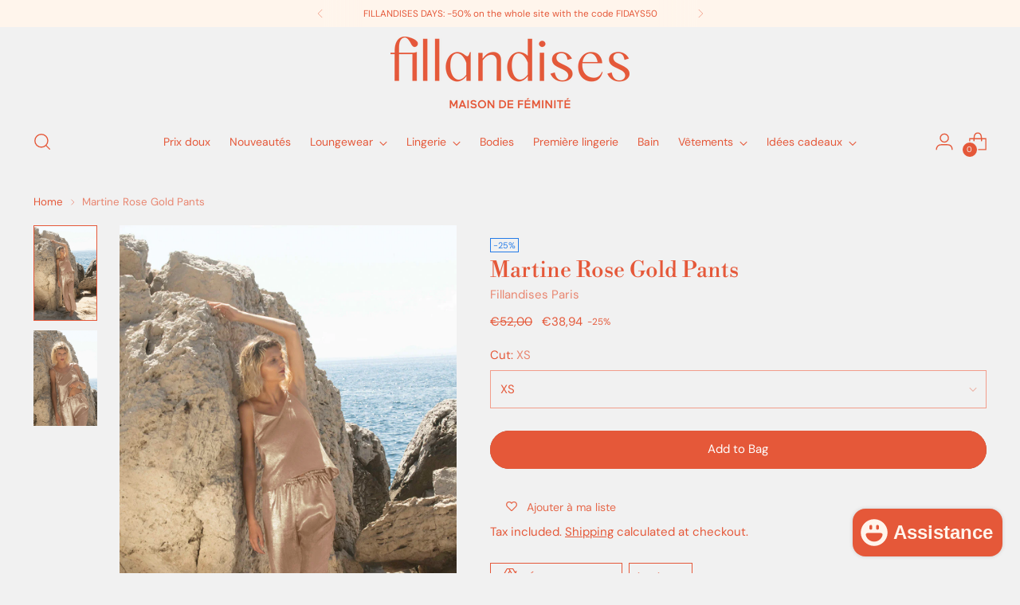

--- FILE ---
content_type: text/html; charset=utf-8
request_url: https://fillandises-paris.com/en-in/products/pantalon-martine-or-rose
body_size: 46977
content:
<!doctype html>

<!--
  ___                 ___           ___           ___
       /  /\                     /__/\         /  /\         /  /\
      /  /:/_                    \  \:\       /  /:/        /  /::\
     /  /:/ /\  ___     ___       \  \:\     /  /:/        /  /:/\:\
    /  /:/ /:/ /__/\   /  /\  ___  \  \:\   /  /:/  ___   /  /:/  \:\
   /__/:/ /:/  \  \:\ /  /:/ /__/\  \__\:\ /__/:/  /  /\ /__/:/ \__\:\
   \  \:\/:/    \  \:\  /:/  \  \:\ /  /:/ \  \:\ /  /:/ \  \:\ /  /:/
    \  \::/      \  \:\/:/    \  \:\  /:/   \  \:\  /:/   \  \:\  /:/
     \  \:\       \  \::/      \  \:\/:/     \  \:\/:/     \  \:\/:/
      \  \:\       \__\/        \  \::/       \  \::/       \  \::/
       \__\/                     \__\/         \__\/         \__\/

  --------------------------------------------------------------------
  #  Stiletto v1.6.0
  #  Documentation: https://fluorescent.co/help/TODO/
  #  Purchase: https://themes.shopify.com/themes/TODO/
  #  A product by Fluorescent: https://fluorescent.co/
  --------------------------------------------------------------------
-->

<html class="no-js" lang="en" style="--announcement-height: 1px;">
  <head>
    <meta charset="UTF-8">
    <meta http-equiv="X-UA-Compatible" content="IE=edge,chrome=1">
    <meta name="viewport" content="width=device-width,initial-scale=1">
    <link rel="canonical" href="https://fillandises-paris.com/en-in/products/pantalon-martine-or-rose">
    <link rel="preconnect" href="https://cdn.shopify.com" crossorigin><link rel="shortcut icon" href="//fillandises-paris.com/cdn/shop/files/favicon.png?crop=center&height=32&v=1669116011&width=32" type="image/png"><title>Martine Rose Gold Pants
&ndash; Fillandises Paris</title><meta name="description" content="Need glitter? You are served: our Martine pants are available in silver, pink, gold or black gold. To be worn indoors or outdoors. Fluid and light, it is perfect for all year round. Part of our Timeless collection. Available in Beige Gold , Black Gold , White Gold . COMPOSITION: 100% Satin Polyester. Not expandable. Ma">





  
  
  
  
  




<meta name="description" content="Need glitter? You are served: our Martine pants are available in silver, pink, gold or black gold. To be worn indoors or outdoors. Fluid and light, it is perfect for all year round. Part of our Timeless collection. Available in Beige Gold , Black Gold , White Gold . COMPOSITION: 100% Satin Polyester. Not expandable. Ma">
<meta property="og:url" content="https://fillandises-paris.com/en-in/products/pantalon-martine-or-rose">
<meta property="og:site_name" content="Fillandises Paris">
<meta property="og:type" content="product">
<meta property="og:title" content="Martine Rose Gold Pants">
<meta property="og:description" content="Need glitter? You are served: our Martine pants are available in silver, pink, gold or black gold. To be worn indoors or outdoors. Fluid and light, it is perfect for all year round. Part of our Timeless collection. Available in Beige Gold , Black Gold , White Gold . COMPOSITION: 100% Satin Polyester. Not expandable. Ma">
<meta property="og:image" content="http://fillandises-paris.com/cdn/shop/products/ORROSEMARTINE.jpg?v=1661436171&width=1024">
<meta property="og:image:secure_url" content="https://fillandises-paris.com/cdn/shop/products/ORROSEMARTINE.jpg?v=1661436171&width=1024">
<meta property="og:price:amount" content="38,94">
<meta property="og:price:currency" content="EUR">

<meta name="twitter:title" content="Martine Rose Gold Pants">
<meta name="twitter:description" content="Need glitter? You are served: our Martine pants are available in silver, pink, gold or black gold. To be worn indoors or outdoors. Fluid and light, it is perfect for all year round. Part of our Timeless collection. Available in Beige Gold , Black Gold , White Gold . COMPOSITION: 100% Satin Polyester. Not expandable. Ma">
<meta name="twitter:card" content="summary_large_image">
<meta name="twitter:image" content="https://fillandises-paris.com/cdn/shop/products/ORROSEMARTINE.jpg?v=1661436171&width=1024">
<meta name="twitter:image:width" content="480">
<meta name="twitter:image:height" content="480">


    <script>
  console.log('Stiletto v1.6.0 by Fluorescent');

  document.documentElement.className = document.documentElement.className.replace('no-js', '');
  if (window.matchMedia(`(prefers-reduced-motion: reduce)`) === true || window.matchMedia(`(prefers-reduced-motion: reduce)`).matches === true) {
    document.documentElement.classList.add('prefers-reduced-motion');
  }

  window.theme = {
    version: 'v1.6.0',
    moneyFormat: "€{{amount_with_comma_separator}}",
    strings: {
      name: "Fillandises Paris",
      accessibility: {
        play_video: "Play",
        pause_video: "Pause",
        range_lower: "Lower",
        range_upper: "Upper"
      },
      product: {
        no_shipping_rates: "Shipping rate unavailable",
        country_placeholder: "Country\/Region",
        review: "Write a review"
      },
      products: {
        product: {
          unavailable: "Unavailable",
          unitPrice: "Unit price",
          unitPriceSeparator: "per",
          sku: "SKU"
        }
      },
      cart: {
        editCartNote: "Edit order notes",
        addCartNote: "Add order notes",
        quantityError: "You have the maximum number of this product in your cart"
      },
      pagination: {
        viewing: "You’re viewing {{ of }} of {{ total }}",
        products: "products",
        results: "results"
      }
    },
    routes: {
      root: "/en-in",
      cart: {
        base: "/en-in/cart",
        add: "/en-in/cart/add",
        change: "/en-in/cart/change",
        update: "/en-in/cart/update",
        clear: "/en-in/cart/clear",
        // Manual routes until Shopify adds support
        shipping: "/en-in/cart/shipping_rates",
      },
      // Manual routes until Shopify adds support
      products: "/en-in/products",
      productRecommendations: "/en-in/recommendations/products",
      predictive_search_url: '/en-in/search/suggest',
    },
    icons: {
      chevron: "\u003cspan class=\"icon icon-new icon-chevron \"\u003e\n  \u003csvg viewBox=\"0 0 24 24\" fill=\"none\" xmlns=\"http:\/\/www.w3.org\/2000\/svg\"\u003e\u003cpath d=\"M1.875 7.438 12 17.563 22.125 7.438\" stroke=\"currentColor\" stroke-width=\"2\"\/\u003e\u003c\/svg\u003e\n\u003c\/span\u003e\n\n",
      close: "\u003cspan class=\"icon icon-new icon-close \"\u003e\n  \u003csvg viewBox=\"0 0 24 24\" fill=\"none\" xmlns=\"http:\/\/www.w3.org\/2000\/svg\"\u003e\u003cpath d=\"M2.66 1.34 2 .68.68 2l.66.66 1.32-1.32zm18.68 21.32.66.66L23.32 22l-.66-.66-1.32 1.32zm1.32-20 .66-.66L22 .68l-.66.66 1.32 1.32zM1.34 21.34.68 22 2 23.32l.66-.66-1.32-1.32zm0-18.68 10 10 1.32-1.32-10-10-1.32 1.32zm11.32 10 10-10-1.32-1.32-10 10 1.32 1.32zm-1.32-1.32-10 10 1.32 1.32 10-10-1.32-1.32zm0 1.32 10 10 1.32-1.32-10-10-1.32 1.32z\" fill=\"currentColor\"\/\u003e\u003c\/svg\u003e\n\u003c\/span\u003e\n\n",
      zoom: "\u003cspan class=\"icon icon-new icon-zoom \"\u003e\n  \u003csvg viewBox=\"0 0 24 24\" fill=\"none\" xmlns=\"http:\/\/www.w3.org\/2000\/svg\"\u003e\u003cpath d=\"M10.3,19.71c5.21,0,9.44-4.23,9.44-9.44S15.51,.83,10.3,.83,.86,5.05,.86,10.27s4.23,9.44,9.44,9.44Z\" fill=\"none\" stroke=\"currentColor\" stroke-linecap=\"round\" stroke-miterlimit=\"10\" stroke-width=\"1.63\"\/\u003e\n          \u003cpath d=\"M5.05,10.27H15.54\" fill=\"none\" stroke=\"currentColor\" stroke-miterlimit=\"10\" stroke-width=\"1.63\"\/\u003e\n          \u003cpath class=\"cross-up\" d=\"M10.3,5.02V15.51\" fill=\"none\" stroke=\"currentColor\" stroke-miterlimit=\"10\" stroke-width=\"1.63\"\/\u003e\n          \u003cpath d=\"M16.92,16.9l6.49,6.49\" fill=\"none\" stroke=\"currentColor\" stroke-miterlimit=\"10\" stroke-width=\"1.63\"\/\u003e\u003c\/svg\u003e\n\u003c\/span\u003e\n\n"
    }
  }

  
    window.theme.allCountryOptionTags = "\u003coption value=\"France\" data-provinces=\"[]\"\u003eFrance\u003c\/option\u003e\n\u003coption value=\"---\" data-provinces=\"[]\"\u003e---\u003c\/option\u003e\n\u003coption value=\"Afghanistan\" data-provinces=\"[]\"\u003eAfghanistan\u003c\/option\u003e\n\u003coption value=\"Aland Islands\" data-provinces=\"[]\"\u003eÅland Islands\u003c\/option\u003e\n\u003coption value=\"Albania\" data-provinces=\"[]\"\u003eAlbania\u003c\/option\u003e\n\u003coption value=\"Algeria\" data-provinces=\"[]\"\u003eAlgeria\u003c\/option\u003e\n\u003coption value=\"Andorra\" data-provinces=\"[]\"\u003eAndorra\u003c\/option\u003e\n\u003coption value=\"Angola\" data-provinces=\"[]\"\u003eAngola\u003c\/option\u003e\n\u003coption value=\"Anguilla\" data-provinces=\"[]\"\u003eAnguilla\u003c\/option\u003e\n\u003coption value=\"Antigua And Barbuda\" data-provinces=\"[]\"\u003eAntigua \u0026 Barbuda\u003c\/option\u003e\n\u003coption value=\"Argentina\" data-provinces=\"[[\u0026quot;Buenos Aires\u0026quot;,\u0026quot;Buenos Aires Province\u0026quot;],[\u0026quot;Catamarca\u0026quot;,\u0026quot;Catamarca\u0026quot;],[\u0026quot;Chaco\u0026quot;,\u0026quot;Chaco\u0026quot;],[\u0026quot;Chubut\u0026quot;,\u0026quot;Chubut\u0026quot;],[\u0026quot;Ciudad Autónoma de Buenos Aires\u0026quot;,\u0026quot;Buenos Aires (Autonomous City)\u0026quot;],[\u0026quot;Corrientes\u0026quot;,\u0026quot;Corrientes\u0026quot;],[\u0026quot;Córdoba\u0026quot;,\u0026quot;Córdoba\u0026quot;],[\u0026quot;Entre Ríos\u0026quot;,\u0026quot;Entre Ríos\u0026quot;],[\u0026quot;Formosa\u0026quot;,\u0026quot;Formosa\u0026quot;],[\u0026quot;Jujuy\u0026quot;,\u0026quot;Jujuy\u0026quot;],[\u0026quot;La Pampa\u0026quot;,\u0026quot;La Pampa\u0026quot;],[\u0026quot;La Rioja\u0026quot;,\u0026quot;La Rioja\u0026quot;],[\u0026quot;Mendoza\u0026quot;,\u0026quot;Mendoza\u0026quot;],[\u0026quot;Misiones\u0026quot;,\u0026quot;Misiones\u0026quot;],[\u0026quot;Neuquén\u0026quot;,\u0026quot;Neuquén\u0026quot;],[\u0026quot;Río Negro\u0026quot;,\u0026quot;Río Negro\u0026quot;],[\u0026quot;Salta\u0026quot;,\u0026quot;Salta\u0026quot;],[\u0026quot;San Juan\u0026quot;,\u0026quot;San Juan\u0026quot;],[\u0026quot;San Luis\u0026quot;,\u0026quot;San Luis\u0026quot;],[\u0026quot;Santa Cruz\u0026quot;,\u0026quot;Santa Cruz\u0026quot;],[\u0026quot;Santa Fe\u0026quot;,\u0026quot;Santa Fe\u0026quot;],[\u0026quot;Santiago Del Estero\u0026quot;,\u0026quot;Santiago del Estero\u0026quot;],[\u0026quot;Tierra Del Fuego\u0026quot;,\u0026quot;Tierra del Fuego\u0026quot;],[\u0026quot;Tucumán\u0026quot;,\u0026quot;Tucumán\u0026quot;]]\"\u003eArgentina\u003c\/option\u003e\n\u003coption value=\"Armenia\" data-provinces=\"[]\"\u003eArmenia\u003c\/option\u003e\n\u003coption value=\"Aruba\" data-provinces=\"[]\"\u003eAruba\u003c\/option\u003e\n\u003coption value=\"Ascension Island\" data-provinces=\"[]\"\u003eAscension Island\u003c\/option\u003e\n\u003coption value=\"Australia\" data-provinces=\"[[\u0026quot;Australian Capital Territory\u0026quot;,\u0026quot;Australian Capital Territory\u0026quot;],[\u0026quot;New South Wales\u0026quot;,\u0026quot;New South Wales\u0026quot;],[\u0026quot;Northern Territory\u0026quot;,\u0026quot;Northern Territory\u0026quot;],[\u0026quot;Queensland\u0026quot;,\u0026quot;Queensland\u0026quot;],[\u0026quot;South Australia\u0026quot;,\u0026quot;South Australia\u0026quot;],[\u0026quot;Tasmania\u0026quot;,\u0026quot;Tasmania\u0026quot;],[\u0026quot;Victoria\u0026quot;,\u0026quot;Victoria\u0026quot;],[\u0026quot;Western Australia\u0026quot;,\u0026quot;Western Australia\u0026quot;]]\"\u003eAustralia\u003c\/option\u003e\n\u003coption value=\"Austria\" data-provinces=\"[]\"\u003eAustria\u003c\/option\u003e\n\u003coption value=\"Azerbaijan\" data-provinces=\"[]\"\u003eAzerbaijan\u003c\/option\u003e\n\u003coption value=\"Bahamas\" data-provinces=\"[]\"\u003eBahamas\u003c\/option\u003e\n\u003coption value=\"Bahrain\" data-provinces=\"[]\"\u003eBahrain\u003c\/option\u003e\n\u003coption value=\"Bangladesh\" data-provinces=\"[]\"\u003eBangladesh\u003c\/option\u003e\n\u003coption value=\"Barbados\" data-provinces=\"[]\"\u003eBarbados\u003c\/option\u003e\n\u003coption value=\"Belarus\" data-provinces=\"[]\"\u003eBelarus\u003c\/option\u003e\n\u003coption value=\"Belgium\" data-provinces=\"[]\"\u003eBelgium\u003c\/option\u003e\n\u003coption value=\"Belize\" data-provinces=\"[]\"\u003eBelize\u003c\/option\u003e\n\u003coption value=\"Benin\" data-provinces=\"[]\"\u003eBenin\u003c\/option\u003e\n\u003coption value=\"Bermuda\" data-provinces=\"[]\"\u003eBermuda\u003c\/option\u003e\n\u003coption value=\"Bhutan\" data-provinces=\"[]\"\u003eBhutan\u003c\/option\u003e\n\u003coption value=\"Bolivia\" data-provinces=\"[]\"\u003eBolivia\u003c\/option\u003e\n\u003coption value=\"Bosnia And Herzegovina\" data-provinces=\"[]\"\u003eBosnia \u0026 Herzegovina\u003c\/option\u003e\n\u003coption value=\"Botswana\" data-provinces=\"[]\"\u003eBotswana\u003c\/option\u003e\n\u003coption value=\"Brazil\" data-provinces=\"[[\u0026quot;Acre\u0026quot;,\u0026quot;Acre\u0026quot;],[\u0026quot;Alagoas\u0026quot;,\u0026quot;Alagoas\u0026quot;],[\u0026quot;Amapá\u0026quot;,\u0026quot;Amapá\u0026quot;],[\u0026quot;Amazonas\u0026quot;,\u0026quot;Amazonas\u0026quot;],[\u0026quot;Bahia\u0026quot;,\u0026quot;Bahia\u0026quot;],[\u0026quot;Ceará\u0026quot;,\u0026quot;Ceará\u0026quot;],[\u0026quot;Distrito Federal\u0026quot;,\u0026quot;Federal District\u0026quot;],[\u0026quot;Espírito Santo\u0026quot;,\u0026quot;Espírito Santo\u0026quot;],[\u0026quot;Goiás\u0026quot;,\u0026quot;Goiás\u0026quot;],[\u0026quot;Maranhão\u0026quot;,\u0026quot;Maranhão\u0026quot;],[\u0026quot;Mato Grosso\u0026quot;,\u0026quot;Mato Grosso\u0026quot;],[\u0026quot;Mato Grosso do Sul\u0026quot;,\u0026quot;Mato Grosso do Sul\u0026quot;],[\u0026quot;Minas Gerais\u0026quot;,\u0026quot;Minas Gerais\u0026quot;],[\u0026quot;Paraná\u0026quot;,\u0026quot;Paraná\u0026quot;],[\u0026quot;Paraíba\u0026quot;,\u0026quot;Paraíba\u0026quot;],[\u0026quot;Pará\u0026quot;,\u0026quot;Pará\u0026quot;],[\u0026quot;Pernambuco\u0026quot;,\u0026quot;Pernambuco\u0026quot;],[\u0026quot;Piauí\u0026quot;,\u0026quot;Piauí\u0026quot;],[\u0026quot;Rio Grande do Norte\u0026quot;,\u0026quot;Rio Grande do Norte\u0026quot;],[\u0026quot;Rio Grande do Sul\u0026quot;,\u0026quot;Rio Grande do Sul\u0026quot;],[\u0026quot;Rio de Janeiro\u0026quot;,\u0026quot;Rio de Janeiro\u0026quot;],[\u0026quot;Rondônia\u0026quot;,\u0026quot;Rondônia\u0026quot;],[\u0026quot;Roraima\u0026quot;,\u0026quot;Roraima\u0026quot;],[\u0026quot;Santa Catarina\u0026quot;,\u0026quot;Santa Catarina\u0026quot;],[\u0026quot;Sergipe\u0026quot;,\u0026quot;Sergipe\u0026quot;],[\u0026quot;São Paulo\u0026quot;,\u0026quot;São Paulo\u0026quot;],[\u0026quot;Tocantins\u0026quot;,\u0026quot;Tocantins\u0026quot;]]\"\u003eBrazil\u003c\/option\u003e\n\u003coption value=\"British Indian Ocean Territory\" data-provinces=\"[]\"\u003eBritish Indian Ocean Territory\u003c\/option\u003e\n\u003coption value=\"Virgin Islands, British\" data-provinces=\"[]\"\u003eBritish Virgin Islands\u003c\/option\u003e\n\u003coption value=\"Brunei\" data-provinces=\"[]\"\u003eBrunei\u003c\/option\u003e\n\u003coption value=\"Bulgaria\" data-provinces=\"[]\"\u003eBulgaria\u003c\/option\u003e\n\u003coption value=\"Burkina Faso\" data-provinces=\"[]\"\u003eBurkina Faso\u003c\/option\u003e\n\u003coption value=\"Burundi\" data-provinces=\"[]\"\u003eBurundi\u003c\/option\u003e\n\u003coption value=\"Cambodia\" data-provinces=\"[]\"\u003eCambodia\u003c\/option\u003e\n\u003coption value=\"Republic of Cameroon\" data-provinces=\"[]\"\u003eCameroon\u003c\/option\u003e\n\u003coption value=\"Canada\" data-provinces=\"[[\u0026quot;Alberta\u0026quot;,\u0026quot;Alberta\u0026quot;],[\u0026quot;British Columbia\u0026quot;,\u0026quot;British Columbia\u0026quot;],[\u0026quot;Manitoba\u0026quot;,\u0026quot;Manitoba\u0026quot;],[\u0026quot;New Brunswick\u0026quot;,\u0026quot;New Brunswick\u0026quot;],[\u0026quot;Newfoundland and Labrador\u0026quot;,\u0026quot;Newfoundland and Labrador\u0026quot;],[\u0026quot;Northwest Territories\u0026quot;,\u0026quot;Northwest Territories\u0026quot;],[\u0026quot;Nova Scotia\u0026quot;,\u0026quot;Nova Scotia\u0026quot;],[\u0026quot;Nunavut\u0026quot;,\u0026quot;Nunavut\u0026quot;],[\u0026quot;Ontario\u0026quot;,\u0026quot;Ontario\u0026quot;],[\u0026quot;Prince Edward Island\u0026quot;,\u0026quot;Prince Edward Island\u0026quot;],[\u0026quot;Quebec\u0026quot;,\u0026quot;Quebec\u0026quot;],[\u0026quot;Saskatchewan\u0026quot;,\u0026quot;Saskatchewan\u0026quot;],[\u0026quot;Yukon\u0026quot;,\u0026quot;Yukon\u0026quot;]]\"\u003eCanada\u003c\/option\u003e\n\u003coption value=\"Cape Verde\" data-provinces=\"[]\"\u003eCape Verde\u003c\/option\u003e\n\u003coption value=\"Caribbean Netherlands\" data-provinces=\"[]\"\u003eCaribbean Netherlands\u003c\/option\u003e\n\u003coption value=\"Cayman Islands\" data-provinces=\"[]\"\u003eCayman Islands\u003c\/option\u003e\n\u003coption value=\"Central African Republic\" data-provinces=\"[]\"\u003eCentral African Republic\u003c\/option\u003e\n\u003coption value=\"Chad\" data-provinces=\"[]\"\u003eChad\u003c\/option\u003e\n\u003coption value=\"Chile\" data-provinces=\"[[\u0026quot;Antofagasta\u0026quot;,\u0026quot;Antofagasta\u0026quot;],[\u0026quot;Araucanía\u0026quot;,\u0026quot;Araucanía\u0026quot;],[\u0026quot;Arica and Parinacota\u0026quot;,\u0026quot;Arica y Parinacota\u0026quot;],[\u0026quot;Atacama\u0026quot;,\u0026quot;Atacama\u0026quot;],[\u0026quot;Aysén\u0026quot;,\u0026quot;Aysén\u0026quot;],[\u0026quot;Biobío\u0026quot;,\u0026quot;Bío Bío\u0026quot;],[\u0026quot;Coquimbo\u0026quot;,\u0026quot;Coquimbo\u0026quot;],[\u0026quot;Los Lagos\u0026quot;,\u0026quot;Los Lagos\u0026quot;],[\u0026quot;Los Ríos\u0026quot;,\u0026quot;Los Ríos\u0026quot;],[\u0026quot;Magallanes\u0026quot;,\u0026quot;Magallanes Region\u0026quot;],[\u0026quot;Maule\u0026quot;,\u0026quot;Maule\u0026quot;],[\u0026quot;O\u0026#39;Higgins\u0026quot;,\u0026quot;Libertador General Bernardo O’Higgins\u0026quot;],[\u0026quot;Santiago\u0026quot;,\u0026quot;Santiago Metropolitan\u0026quot;],[\u0026quot;Tarapacá\u0026quot;,\u0026quot;Tarapacá\u0026quot;],[\u0026quot;Valparaíso\u0026quot;,\u0026quot;Valparaíso\u0026quot;],[\u0026quot;Ñuble\u0026quot;,\u0026quot;Ñuble\u0026quot;]]\"\u003eChile\u003c\/option\u003e\n\u003coption value=\"China\" data-provinces=\"[[\u0026quot;Anhui\u0026quot;,\u0026quot;Anhui\u0026quot;],[\u0026quot;Beijing\u0026quot;,\u0026quot;Beijing\u0026quot;],[\u0026quot;Chongqing\u0026quot;,\u0026quot;Chongqing\u0026quot;],[\u0026quot;Fujian\u0026quot;,\u0026quot;Fujian\u0026quot;],[\u0026quot;Gansu\u0026quot;,\u0026quot;Gansu\u0026quot;],[\u0026quot;Guangdong\u0026quot;,\u0026quot;Guangdong\u0026quot;],[\u0026quot;Guangxi\u0026quot;,\u0026quot;Guangxi\u0026quot;],[\u0026quot;Guizhou\u0026quot;,\u0026quot;Guizhou\u0026quot;],[\u0026quot;Hainan\u0026quot;,\u0026quot;Hainan\u0026quot;],[\u0026quot;Hebei\u0026quot;,\u0026quot;Hebei\u0026quot;],[\u0026quot;Heilongjiang\u0026quot;,\u0026quot;Heilongjiang\u0026quot;],[\u0026quot;Henan\u0026quot;,\u0026quot;Henan\u0026quot;],[\u0026quot;Hubei\u0026quot;,\u0026quot;Hubei\u0026quot;],[\u0026quot;Hunan\u0026quot;,\u0026quot;Hunan\u0026quot;],[\u0026quot;Inner Mongolia\u0026quot;,\u0026quot;Inner Mongolia\u0026quot;],[\u0026quot;Jiangsu\u0026quot;,\u0026quot;Jiangsu\u0026quot;],[\u0026quot;Jiangxi\u0026quot;,\u0026quot;Jiangxi\u0026quot;],[\u0026quot;Jilin\u0026quot;,\u0026quot;Jilin\u0026quot;],[\u0026quot;Liaoning\u0026quot;,\u0026quot;Liaoning\u0026quot;],[\u0026quot;Ningxia\u0026quot;,\u0026quot;Ningxia\u0026quot;],[\u0026quot;Qinghai\u0026quot;,\u0026quot;Qinghai\u0026quot;],[\u0026quot;Shaanxi\u0026quot;,\u0026quot;Shaanxi\u0026quot;],[\u0026quot;Shandong\u0026quot;,\u0026quot;Shandong\u0026quot;],[\u0026quot;Shanghai\u0026quot;,\u0026quot;Shanghai\u0026quot;],[\u0026quot;Shanxi\u0026quot;,\u0026quot;Shanxi\u0026quot;],[\u0026quot;Sichuan\u0026quot;,\u0026quot;Sichuan\u0026quot;],[\u0026quot;Tianjin\u0026quot;,\u0026quot;Tianjin\u0026quot;],[\u0026quot;Xinjiang\u0026quot;,\u0026quot;Xinjiang\u0026quot;],[\u0026quot;Xizang\u0026quot;,\u0026quot;Tibet\u0026quot;],[\u0026quot;Yunnan\u0026quot;,\u0026quot;Yunnan\u0026quot;],[\u0026quot;Zhejiang\u0026quot;,\u0026quot;Zhejiang\u0026quot;]]\"\u003eChina\u003c\/option\u003e\n\u003coption value=\"Christmas Island\" data-provinces=\"[]\"\u003eChristmas Island\u003c\/option\u003e\n\u003coption value=\"Cocos (Keeling) Islands\" data-provinces=\"[]\"\u003eCocos (Keeling) Islands\u003c\/option\u003e\n\u003coption value=\"Colombia\" data-provinces=\"[[\u0026quot;Amazonas\u0026quot;,\u0026quot;Amazonas\u0026quot;],[\u0026quot;Antioquia\u0026quot;,\u0026quot;Antioquia\u0026quot;],[\u0026quot;Arauca\u0026quot;,\u0026quot;Arauca\u0026quot;],[\u0026quot;Atlántico\u0026quot;,\u0026quot;Atlántico\u0026quot;],[\u0026quot;Bogotá, D.C.\u0026quot;,\u0026quot;Capital District\u0026quot;],[\u0026quot;Bolívar\u0026quot;,\u0026quot;Bolívar\u0026quot;],[\u0026quot;Boyacá\u0026quot;,\u0026quot;Boyacá\u0026quot;],[\u0026quot;Caldas\u0026quot;,\u0026quot;Caldas\u0026quot;],[\u0026quot;Caquetá\u0026quot;,\u0026quot;Caquetá\u0026quot;],[\u0026quot;Casanare\u0026quot;,\u0026quot;Casanare\u0026quot;],[\u0026quot;Cauca\u0026quot;,\u0026quot;Cauca\u0026quot;],[\u0026quot;Cesar\u0026quot;,\u0026quot;Cesar\u0026quot;],[\u0026quot;Chocó\u0026quot;,\u0026quot;Chocó\u0026quot;],[\u0026quot;Cundinamarca\u0026quot;,\u0026quot;Cundinamarca\u0026quot;],[\u0026quot;Córdoba\u0026quot;,\u0026quot;Córdoba\u0026quot;],[\u0026quot;Guainía\u0026quot;,\u0026quot;Guainía\u0026quot;],[\u0026quot;Guaviare\u0026quot;,\u0026quot;Guaviare\u0026quot;],[\u0026quot;Huila\u0026quot;,\u0026quot;Huila\u0026quot;],[\u0026quot;La Guajira\u0026quot;,\u0026quot;La Guajira\u0026quot;],[\u0026quot;Magdalena\u0026quot;,\u0026quot;Magdalena\u0026quot;],[\u0026quot;Meta\u0026quot;,\u0026quot;Meta\u0026quot;],[\u0026quot;Nariño\u0026quot;,\u0026quot;Nariño\u0026quot;],[\u0026quot;Norte de Santander\u0026quot;,\u0026quot;Norte de Santander\u0026quot;],[\u0026quot;Putumayo\u0026quot;,\u0026quot;Putumayo\u0026quot;],[\u0026quot;Quindío\u0026quot;,\u0026quot;Quindío\u0026quot;],[\u0026quot;Risaralda\u0026quot;,\u0026quot;Risaralda\u0026quot;],[\u0026quot;San Andrés, Providencia y Santa Catalina\u0026quot;,\u0026quot;San Andrés \\u0026 Providencia\u0026quot;],[\u0026quot;Santander\u0026quot;,\u0026quot;Santander\u0026quot;],[\u0026quot;Sucre\u0026quot;,\u0026quot;Sucre\u0026quot;],[\u0026quot;Tolima\u0026quot;,\u0026quot;Tolima\u0026quot;],[\u0026quot;Valle del Cauca\u0026quot;,\u0026quot;Valle del Cauca\u0026quot;],[\u0026quot;Vaupés\u0026quot;,\u0026quot;Vaupés\u0026quot;],[\u0026quot;Vichada\u0026quot;,\u0026quot;Vichada\u0026quot;]]\"\u003eColombia\u003c\/option\u003e\n\u003coption value=\"Comoros\" data-provinces=\"[]\"\u003eComoros\u003c\/option\u003e\n\u003coption value=\"Congo\" data-provinces=\"[]\"\u003eCongo - Brazzaville\u003c\/option\u003e\n\u003coption value=\"Congo, The Democratic Republic Of The\" data-provinces=\"[]\"\u003eCongo - Kinshasa\u003c\/option\u003e\n\u003coption value=\"Cook Islands\" data-provinces=\"[]\"\u003eCook Islands\u003c\/option\u003e\n\u003coption value=\"Costa Rica\" data-provinces=\"[[\u0026quot;Alajuela\u0026quot;,\u0026quot;Alajuela\u0026quot;],[\u0026quot;Cartago\u0026quot;,\u0026quot;Cartago\u0026quot;],[\u0026quot;Guanacaste\u0026quot;,\u0026quot;Guanacaste\u0026quot;],[\u0026quot;Heredia\u0026quot;,\u0026quot;Heredia\u0026quot;],[\u0026quot;Limón\u0026quot;,\u0026quot;Limón\u0026quot;],[\u0026quot;Puntarenas\u0026quot;,\u0026quot;Puntarenas\u0026quot;],[\u0026quot;San José\u0026quot;,\u0026quot;San José\u0026quot;]]\"\u003eCosta Rica\u003c\/option\u003e\n\u003coption value=\"Croatia\" data-provinces=\"[]\"\u003eCroatia\u003c\/option\u003e\n\u003coption value=\"Curaçao\" data-provinces=\"[]\"\u003eCuraçao\u003c\/option\u003e\n\u003coption value=\"Cyprus\" data-provinces=\"[]\"\u003eCyprus\u003c\/option\u003e\n\u003coption value=\"Czech Republic\" data-provinces=\"[]\"\u003eCzechia\u003c\/option\u003e\n\u003coption value=\"Côte d'Ivoire\" data-provinces=\"[]\"\u003eCôte d’Ivoire\u003c\/option\u003e\n\u003coption value=\"Denmark\" data-provinces=\"[]\"\u003eDenmark\u003c\/option\u003e\n\u003coption value=\"Djibouti\" data-provinces=\"[]\"\u003eDjibouti\u003c\/option\u003e\n\u003coption value=\"Dominica\" data-provinces=\"[]\"\u003eDominica\u003c\/option\u003e\n\u003coption value=\"Dominican Republic\" data-provinces=\"[]\"\u003eDominican Republic\u003c\/option\u003e\n\u003coption value=\"Ecuador\" data-provinces=\"[]\"\u003eEcuador\u003c\/option\u003e\n\u003coption value=\"Egypt\" data-provinces=\"[[\u0026quot;6th of October\u0026quot;,\u0026quot;6th of October\u0026quot;],[\u0026quot;Al Sharqia\u0026quot;,\u0026quot;Al Sharqia\u0026quot;],[\u0026quot;Alexandria\u0026quot;,\u0026quot;Alexandria\u0026quot;],[\u0026quot;Aswan\u0026quot;,\u0026quot;Aswan\u0026quot;],[\u0026quot;Asyut\u0026quot;,\u0026quot;Asyut\u0026quot;],[\u0026quot;Beheira\u0026quot;,\u0026quot;Beheira\u0026quot;],[\u0026quot;Beni Suef\u0026quot;,\u0026quot;Beni Suef\u0026quot;],[\u0026quot;Cairo\u0026quot;,\u0026quot;Cairo\u0026quot;],[\u0026quot;Dakahlia\u0026quot;,\u0026quot;Dakahlia\u0026quot;],[\u0026quot;Damietta\u0026quot;,\u0026quot;Damietta\u0026quot;],[\u0026quot;Faiyum\u0026quot;,\u0026quot;Faiyum\u0026quot;],[\u0026quot;Gharbia\u0026quot;,\u0026quot;Gharbia\u0026quot;],[\u0026quot;Giza\u0026quot;,\u0026quot;Giza\u0026quot;],[\u0026quot;Helwan\u0026quot;,\u0026quot;Helwan\u0026quot;],[\u0026quot;Ismailia\u0026quot;,\u0026quot;Ismailia\u0026quot;],[\u0026quot;Kafr el-Sheikh\u0026quot;,\u0026quot;Kafr el-Sheikh\u0026quot;],[\u0026quot;Luxor\u0026quot;,\u0026quot;Luxor\u0026quot;],[\u0026quot;Matrouh\u0026quot;,\u0026quot;Matrouh\u0026quot;],[\u0026quot;Minya\u0026quot;,\u0026quot;Minya\u0026quot;],[\u0026quot;Monufia\u0026quot;,\u0026quot;Monufia\u0026quot;],[\u0026quot;New Valley\u0026quot;,\u0026quot;New Valley\u0026quot;],[\u0026quot;North Sinai\u0026quot;,\u0026quot;North Sinai\u0026quot;],[\u0026quot;Port Said\u0026quot;,\u0026quot;Port Said\u0026quot;],[\u0026quot;Qalyubia\u0026quot;,\u0026quot;Qalyubia\u0026quot;],[\u0026quot;Qena\u0026quot;,\u0026quot;Qena\u0026quot;],[\u0026quot;Red Sea\u0026quot;,\u0026quot;Red Sea\u0026quot;],[\u0026quot;Sohag\u0026quot;,\u0026quot;Sohag\u0026quot;],[\u0026quot;South Sinai\u0026quot;,\u0026quot;South Sinai\u0026quot;],[\u0026quot;Suez\u0026quot;,\u0026quot;Suez\u0026quot;]]\"\u003eEgypt\u003c\/option\u003e\n\u003coption value=\"El Salvador\" data-provinces=\"[[\u0026quot;Ahuachapán\u0026quot;,\u0026quot;Ahuachapán\u0026quot;],[\u0026quot;Cabañas\u0026quot;,\u0026quot;Cabañas\u0026quot;],[\u0026quot;Chalatenango\u0026quot;,\u0026quot;Chalatenango\u0026quot;],[\u0026quot;Cuscatlán\u0026quot;,\u0026quot;Cuscatlán\u0026quot;],[\u0026quot;La Libertad\u0026quot;,\u0026quot;La Libertad\u0026quot;],[\u0026quot;La Paz\u0026quot;,\u0026quot;La Paz\u0026quot;],[\u0026quot;La Unión\u0026quot;,\u0026quot;La Unión\u0026quot;],[\u0026quot;Morazán\u0026quot;,\u0026quot;Morazán\u0026quot;],[\u0026quot;San Miguel\u0026quot;,\u0026quot;San Miguel\u0026quot;],[\u0026quot;San Salvador\u0026quot;,\u0026quot;San Salvador\u0026quot;],[\u0026quot;San Vicente\u0026quot;,\u0026quot;San Vicente\u0026quot;],[\u0026quot;Santa Ana\u0026quot;,\u0026quot;Santa Ana\u0026quot;],[\u0026quot;Sonsonate\u0026quot;,\u0026quot;Sonsonate\u0026quot;],[\u0026quot;Usulután\u0026quot;,\u0026quot;Usulután\u0026quot;]]\"\u003eEl Salvador\u003c\/option\u003e\n\u003coption value=\"Equatorial Guinea\" data-provinces=\"[]\"\u003eEquatorial Guinea\u003c\/option\u003e\n\u003coption value=\"Eritrea\" data-provinces=\"[]\"\u003eEritrea\u003c\/option\u003e\n\u003coption value=\"Estonia\" data-provinces=\"[]\"\u003eEstonia\u003c\/option\u003e\n\u003coption value=\"Eswatini\" data-provinces=\"[]\"\u003eEswatini\u003c\/option\u003e\n\u003coption value=\"Ethiopia\" data-provinces=\"[]\"\u003eEthiopia\u003c\/option\u003e\n\u003coption value=\"Falkland Islands (Malvinas)\" data-provinces=\"[]\"\u003eFalkland Islands\u003c\/option\u003e\n\u003coption value=\"Faroe Islands\" data-provinces=\"[]\"\u003eFaroe Islands\u003c\/option\u003e\n\u003coption value=\"Fiji\" data-provinces=\"[]\"\u003eFiji\u003c\/option\u003e\n\u003coption value=\"Finland\" data-provinces=\"[]\"\u003eFinland\u003c\/option\u003e\n\u003coption value=\"France\" data-provinces=\"[]\"\u003eFrance\u003c\/option\u003e\n\u003coption value=\"French Guiana\" data-provinces=\"[]\"\u003eFrench Guiana\u003c\/option\u003e\n\u003coption value=\"French Polynesia\" data-provinces=\"[]\"\u003eFrench Polynesia\u003c\/option\u003e\n\u003coption value=\"French Southern Territories\" data-provinces=\"[]\"\u003eFrench Southern Territories\u003c\/option\u003e\n\u003coption value=\"Gabon\" data-provinces=\"[]\"\u003eGabon\u003c\/option\u003e\n\u003coption value=\"Gambia\" data-provinces=\"[]\"\u003eGambia\u003c\/option\u003e\n\u003coption value=\"Georgia\" data-provinces=\"[]\"\u003eGeorgia\u003c\/option\u003e\n\u003coption value=\"Germany\" data-provinces=\"[]\"\u003eGermany\u003c\/option\u003e\n\u003coption value=\"Ghana\" data-provinces=\"[]\"\u003eGhana\u003c\/option\u003e\n\u003coption value=\"Gibraltar\" data-provinces=\"[]\"\u003eGibraltar\u003c\/option\u003e\n\u003coption value=\"Greece\" data-provinces=\"[]\"\u003eGreece\u003c\/option\u003e\n\u003coption value=\"Greenland\" data-provinces=\"[]\"\u003eGreenland\u003c\/option\u003e\n\u003coption value=\"Grenada\" data-provinces=\"[]\"\u003eGrenada\u003c\/option\u003e\n\u003coption value=\"Guadeloupe\" data-provinces=\"[]\"\u003eGuadeloupe\u003c\/option\u003e\n\u003coption value=\"Guatemala\" data-provinces=\"[[\u0026quot;Alta Verapaz\u0026quot;,\u0026quot;Alta Verapaz\u0026quot;],[\u0026quot;Baja Verapaz\u0026quot;,\u0026quot;Baja Verapaz\u0026quot;],[\u0026quot;Chimaltenango\u0026quot;,\u0026quot;Chimaltenango\u0026quot;],[\u0026quot;Chiquimula\u0026quot;,\u0026quot;Chiquimula\u0026quot;],[\u0026quot;El Progreso\u0026quot;,\u0026quot;El Progreso\u0026quot;],[\u0026quot;Escuintla\u0026quot;,\u0026quot;Escuintla\u0026quot;],[\u0026quot;Guatemala\u0026quot;,\u0026quot;Guatemala\u0026quot;],[\u0026quot;Huehuetenango\u0026quot;,\u0026quot;Huehuetenango\u0026quot;],[\u0026quot;Izabal\u0026quot;,\u0026quot;Izabal\u0026quot;],[\u0026quot;Jalapa\u0026quot;,\u0026quot;Jalapa\u0026quot;],[\u0026quot;Jutiapa\u0026quot;,\u0026quot;Jutiapa\u0026quot;],[\u0026quot;Petén\u0026quot;,\u0026quot;Petén\u0026quot;],[\u0026quot;Quetzaltenango\u0026quot;,\u0026quot;Quetzaltenango\u0026quot;],[\u0026quot;Quiché\u0026quot;,\u0026quot;Quiché\u0026quot;],[\u0026quot;Retalhuleu\u0026quot;,\u0026quot;Retalhuleu\u0026quot;],[\u0026quot;Sacatepéquez\u0026quot;,\u0026quot;Sacatepéquez\u0026quot;],[\u0026quot;San Marcos\u0026quot;,\u0026quot;San Marcos\u0026quot;],[\u0026quot;Santa Rosa\u0026quot;,\u0026quot;Santa Rosa\u0026quot;],[\u0026quot;Sololá\u0026quot;,\u0026quot;Sololá\u0026quot;],[\u0026quot;Suchitepéquez\u0026quot;,\u0026quot;Suchitepéquez\u0026quot;],[\u0026quot;Totonicapán\u0026quot;,\u0026quot;Totonicapán\u0026quot;],[\u0026quot;Zacapa\u0026quot;,\u0026quot;Zacapa\u0026quot;]]\"\u003eGuatemala\u003c\/option\u003e\n\u003coption value=\"Guernsey\" data-provinces=\"[]\"\u003eGuernsey\u003c\/option\u003e\n\u003coption value=\"Guinea\" data-provinces=\"[]\"\u003eGuinea\u003c\/option\u003e\n\u003coption value=\"Guinea Bissau\" data-provinces=\"[]\"\u003eGuinea-Bissau\u003c\/option\u003e\n\u003coption value=\"Guyana\" data-provinces=\"[]\"\u003eGuyana\u003c\/option\u003e\n\u003coption value=\"Haiti\" data-provinces=\"[]\"\u003eHaiti\u003c\/option\u003e\n\u003coption value=\"Honduras\" data-provinces=\"[]\"\u003eHonduras\u003c\/option\u003e\n\u003coption value=\"Hong Kong\" data-provinces=\"[[\u0026quot;Hong Kong Island\u0026quot;,\u0026quot;Hong Kong Island\u0026quot;],[\u0026quot;Kowloon\u0026quot;,\u0026quot;Kowloon\u0026quot;],[\u0026quot;New Territories\u0026quot;,\u0026quot;New Territories\u0026quot;]]\"\u003eHong Kong SAR\u003c\/option\u003e\n\u003coption value=\"Hungary\" data-provinces=\"[]\"\u003eHungary\u003c\/option\u003e\n\u003coption value=\"Iceland\" data-provinces=\"[]\"\u003eIceland\u003c\/option\u003e\n\u003coption value=\"India\" data-provinces=\"[[\u0026quot;Andaman and Nicobar Islands\u0026quot;,\u0026quot;Andaman and Nicobar Islands\u0026quot;],[\u0026quot;Andhra Pradesh\u0026quot;,\u0026quot;Andhra Pradesh\u0026quot;],[\u0026quot;Arunachal Pradesh\u0026quot;,\u0026quot;Arunachal Pradesh\u0026quot;],[\u0026quot;Assam\u0026quot;,\u0026quot;Assam\u0026quot;],[\u0026quot;Bihar\u0026quot;,\u0026quot;Bihar\u0026quot;],[\u0026quot;Chandigarh\u0026quot;,\u0026quot;Chandigarh\u0026quot;],[\u0026quot;Chhattisgarh\u0026quot;,\u0026quot;Chhattisgarh\u0026quot;],[\u0026quot;Dadra and Nagar Haveli\u0026quot;,\u0026quot;Dadra and Nagar Haveli\u0026quot;],[\u0026quot;Daman and Diu\u0026quot;,\u0026quot;Daman and Diu\u0026quot;],[\u0026quot;Delhi\u0026quot;,\u0026quot;Delhi\u0026quot;],[\u0026quot;Goa\u0026quot;,\u0026quot;Goa\u0026quot;],[\u0026quot;Gujarat\u0026quot;,\u0026quot;Gujarat\u0026quot;],[\u0026quot;Haryana\u0026quot;,\u0026quot;Haryana\u0026quot;],[\u0026quot;Himachal Pradesh\u0026quot;,\u0026quot;Himachal Pradesh\u0026quot;],[\u0026quot;Jammu and Kashmir\u0026quot;,\u0026quot;Jammu and Kashmir\u0026quot;],[\u0026quot;Jharkhand\u0026quot;,\u0026quot;Jharkhand\u0026quot;],[\u0026quot;Karnataka\u0026quot;,\u0026quot;Karnataka\u0026quot;],[\u0026quot;Kerala\u0026quot;,\u0026quot;Kerala\u0026quot;],[\u0026quot;Ladakh\u0026quot;,\u0026quot;Ladakh\u0026quot;],[\u0026quot;Lakshadweep\u0026quot;,\u0026quot;Lakshadweep\u0026quot;],[\u0026quot;Madhya Pradesh\u0026quot;,\u0026quot;Madhya Pradesh\u0026quot;],[\u0026quot;Maharashtra\u0026quot;,\u0026quot;Maharashtra\u0026quot;],[\u0026quot;Manipur\u0026quot;,\u0026quot;Manipur\u0026quot;],[\u0026quot;Meghalaya\u0026quot;,\u0026quot;Meghalaya\u0026quot;],[\u0026quot;Mizoram\u0026quot;,\u0026quot;Mizoram\u0026quot;],[\u0026quot;Nagaland\u0026quot;,\u0026quot;Nagaland\u0026quot;],[\u0026quot;Odisha\u0026quot;,\u0026quot;Odisha\u0026quot;],[\u0026quot;Puducherry\u0026quot;,\u0026quot;Puducherry\u0026quot;],[\u0026quot;Punjab\u0026quot;,\u0026quot;Punjab\u0026quot;],[\u0026quot;Rajasthan\u0026quot;,\u0026quot;Rajasthan\u0026quot;],[\u0026quot;Sikkim\u0026quot;,\u0026quot;Sikkim\u0026quot;],[\u0026quot;Tamil Nadu\u0026quot;,\u0026quot;Tamil Nadu\u0026quot;],[\u0026quot;Telangana\u0026quot;,\u0026quot;Telangana\u0026quot;],[\u0026quot;Tripura\u0026quot;,\u0026quot;Tripura\u0026quot;],[\u0026quot;Uttar Pradesh\u0026quot;,\u0026quot;Uttar Pradesh\u0026quot;],[\u0026quot;Uttarakhand\u0026quot;,\u0026quot;Uttarakhand\u0026quot;],[\u0026quot;West Bengal\u0026quot;,\u0026quot;West Bengal\u0026quot;]]\"\u003eIndia\u003c\/option\u003e\n\u003coption value=\"Indonesia\" data-provinces=\"[[\u0026quot;Aceh\u0026quot;,\u0026quot;Aceh\u0026quot;],[\u0026quot;Bali\u0026quot;,\u0026quot;Bali\u0026quot;],[\u0026quot;Bangka Belitung\u0026quot;,\u0026quot;Bangka–Belitung Islands\u0026quot;],[\u0026quot;Banten\u0026quot;,\u0026quot;Banten\u0026quot;],[\u0026quot;Bengkulu\u0026quot;,\u0026quot;Bengkulu\u0026quot;],[\u0026quot;Gorontalo\u0026quot;,\u0026quot;Gorontalo\u0026quot;],[\u0026quot;Jakarta\u0026quot;,\u0026quot;Jakarta\u0026quot;],[\u0026quot;Jambi\u0026quot;,\u0026quot;Jambi\u0026quot;],[\u0026quot;Jawa Barat\u0026quot;,\u0026quot;West Java\u0026quot;],[\u0026quot;Jawa Tengah\u0026quot;,\u0026quot;Central Java\u0026quot;],[\u0026quot;Jawa Timur\u0026quot;,\u0026quot;East Java\u0026quot;],[\u0026quot;Kalimantan Barat\u0026quot;,\u0026quot;West Kalimantan\u0026quot;],[\u0026quot;Kalimantan Selatan\u0026quot;,\u0026quot;South Kalimantan\u0026quot;],[\u0026quot;Kalimantan Tengah\u0026quot;,\u0026quot;Central Kalimantan\u0026quot;],[\u0026quot;Kalimantan Timur\u0026quot;,\u0026quot;East Kalimantan\u0026quot;],[\u0026quot;Kalimantan Utara\u0026quot;,\u0026quot;North Kalimantan\u0026quot;],[\u0026quot;Kepulauan Riau\u0026quot;,\u0026quot;Riau Islands\u0026quot;],[\u0026quot;Lampung\u0026quot;,\u0026quot;Lampung\u0026quot;],[\u0026quot;Maluku\u0026quot;,\u0026quot;Maluku\u0026quot;],[\u0026quot;Maluku Utara\u0026quot;,\u0026quot;North Maluku\u0026quot;],[\u0026quot;North Sumatra\u0026quot;,\u0026quot;North Sumatra\u0026quot;],[\u0026quot;Nusa Tenggara Barat\u0026quot;,\u0026quot;West Nusa Tenggara\u0026quot;],[\u0026quot;Nusa Tenggara Timur\u0026quot;,\u0026quot;East Nusa Tenggara\u0026quot;],[\u0026quot;Papua\u0026quot;,\u0026quot;Papua\u0026quot;],[\u0026quot;Papua Barat\u0026quot;,\u0026quot;West Papua\u0026quot;],[\u0026quot;Riau\u0026quot;,\u0026quot;Riau\u0026quot;],[\u0026quot;South Sumatra\u0026quot;,\u0026quot;South Sumatra\u0026quot;],[\u0026quot;Sulawesi Barat\u0026quot;,\u0026quot;West Sulawesi\u0026quot;],[\u0026quot;Sulawesi Selatan\u0026quot;,\u0026quot;South Sulawesi\u0026quot;],[\u0026quot;Sulawesi Tengah\u0026quot;,\u0026quot;Central Sulawesi\u0026quot;],[\u0026quot;Sulawesi Tenggara\u0026quot;,\u0026quot;Southeast Sulawesi\u0026quot;],[\u0026quot;Sulawesi Utara\u0026quot;,\u0026quot;North Sulawesi\u0026quot;],[\u0026quot;West Sumatra\u0026quot;,\u0026quot;West Sumatra\u0026quot;],[\u0026quot;Yogyakarta\u0026quot;,\u0026quot;Yogyakarta\u0026quot;]]\"\u003eIndonesia\u003c\/option\u003e\n\u003coption value=\"Iraq\" data-provinces=\"[]\"\u003eIraq\u003c\/option\u003e\n\u003coption value=\"Ireland\" data-provinces=\"[[\u0026quot;Carlow\u0026quot;,\u0026quot;Carlow\u0026quot;],[\u0026quot;Cavan\u0026quot;,\u0026quot;Cavan\u0026quot;],[\u0026quot;Clare\u0026quot;,\u0026quot;Clare\u0026quot;],[\u0026quot;Cork\u0026quot;,\u0026quot;Cork\u0026quot;],[\u0026quot;Donegal\u0026quot;,\u0026quot;Donegal\u0026quot;],[\u0026quot;Dublin\u0026quot;,\u0026quot;Dublin\u0026quot;],[\u0026quot;Galway\u0026quot;,\u0026quot;Galway\u0026quot;],[\u0026quot;Kerry\u0026quot;,\u0026quot;Kerry\u0026quot;],[\u0026quot;Kildare\u0026quot;,\u0026quot;Kildare\u0026quot;],[\u0026quot;Kilkenny\u0026quot;,\u0026quot;Kilkenny\u0026quot;],[\u0026quot;Laois\u0026quot;,\u0026quot;Laois\u0026quot;],[\u0026quot;Leitrim\u0026quot;,\u0026quot;Leitrim\u0026quot;],[\u0026quot;Limerick\u0026quot;,\u0026quot;Limerick\u0026quot;],[\u0026quot;Longford\u0026quot;,\u0026quot;Longford\u0026quot;],[\u0026quot;Louth\u0026quot;,\u0026quot;Louth\u0026quot;],[\u0026quot;Mayo\u0026quot;,\u0026quot;Mayo\u0026quot;],[\u0026quot;Meath\u0026quot;,\u0026quot;Meath\u0026quot;],[\u0026quot;Monaghan\u0026quot;,\u0026quot;Monaghan\u0026quot;],[\u0026quot;Offaly\u0026quot;,\u0026quot;Offaly\u0026quot;],[\u0026quot;Roscommon\u0026quot;,\u0026quot;Roscommon\u0026quot;],[\u0026quot;Sligo\u0026quot;,\u0026quot;Sligo\u0026quot;],[\u0026quot;Tipperary\u0026quot;,\u0026quot;Tipperary\u0026quot;],[\u0026quot;Waterford\u0026quot;,\u0026quot;Waterford\u0026quot;],[\u0026quot;Westmeath\u0026quot;,\u0026quot;Westmeath\u0026quot;],[\u0026quot;Wexford\u0026quot;,\u0026quot;Wexford\u0026quot;],[\u0026quot;Wicklow\u0026quot;,\u0026quot;Wicklow\u0026quot;]]\"\u003eIreland\u003c\/option\u003e\n\u003coption value=\"Isle Of Man\" data-provinces=\"[]\"\u003eIsle of Man\u003c\/option\u003e\n\u003coption value=\"Israel\" data-provinces=\"[]\"\u003eIsrael\u003c\/option\u003e\n\u003coption value=\"Italy\" data-provinces=\"[[\u0026quot;Agrigento\u0026quot;,\u0026quot;Agrigento\u0026quot;],[\u0026quot;Alessandria\u0026quot;,\u0026quot;Alessandria\u0026quot;],[\u0026quot;Ancona\u0026quot;,\u0026quot;Ancona\u0026quot;],[\u0026quot;Aosta\u0026quot;,\u0026quot;Aosta Valley\u0026quot;],[\u0026quot;Arezzo\u0026quot;,\u0026quot;Arezzo\u0026quot;],[\u0026quot;Ascoli Piceno\u0026quot;,\u0026quot;Ascoli Piceno\u0026quot;],[\u0026quot;Asti\u0026quot;,\u0026quot;Asti\u0026quot;],[\u0026quot;Avellino\u0026quot;,\u0026quot;Avellino\u0026quot;],[\u0026quot;Bari\u0026quot;,\u0026quot;Bari\u0026quot;],[\u0026quot;Barletta-Andria-Trani\u0026quot;,\u0026quot;Barletta-Andria-Trani\u0026quot;],[\u0026quot;Belluno\u0026quot;,\u0026quot;Belluno\u0026quot;],[\u0026quot;Benevento\u0026quot;,\u0026quot;Benevento\u0026quot;],[\u0026quot;Bergamo\u0026quot;,\u0026quot;Bergamo\u0026quot;],[\u0026quot;Biella\u0026quot;,\u0026quot;Biella\u0026quot;],[\u0026quot;Bologna\u0026quot;,\u0026quot;Bologna\u0026quot;],[\u0026quot;Bolzano\u0026quot;,\u0026quot;South Tyrol\u0026quot;],[\u0026quot;Brescia\u0026quot;,\u0026quot;Brescia\u0026quot;],[\u0026quot;Brindisi\u0026quot;,\u0026quot;Brindisi\u0026quot;],[\u0026quot;Cagliari\u0026quot;,\u0026quot;Cagliari\u0026quot;],[\u0026quot;Caltanissetta\u0026quot;,\u0026quot;Caltanissetta\u0026quot;],[\u0026quot;Campobasso\u0026quot;,\u0026quot;Campobasso\u0026quot;],[\u0026quot;Carbonia-Iglesias\u0026quot;,\u0026quot;Carbonia-Iglesias\u0026quot;],[\u0026quot;Caserta\u0026quot;,\u0026quot;Caserta\u0026quot;],[\u0026quot;Catania\u0026quot;,\u0026quot;Catania\u0026quot;],[\u0026quot;Catanzaro\u0026quot;,\u0026quot;Catanzaro\u0026quot;],[\u0026quot;Chieti\u0026quot;,\u0026quot;Chieti\u0026quot;],[\u0026quot;Como\u0026quot;,\u0026quot;Como\u0026quot;],[\u0026quot;Cosenza\u0026quot;,\u0026quot;Cosenza\u0026quot;],[\u0026quot;Cremona\u0026quot;,\u0026quot;Cremona\u0026quot;],[\u0026quot;Crotone\u0026quot;,\u0026quot;Crotone\u0026quot;],[\u0026quot;Cuneo\u0026quot;,\u0026quot;Cuneo\u0026quot;],[\u0026quot;Enna\u0026quot;,\u0026quot;Enna\u0026quot;],[\u0026quot;Fermo\u0026quot;,\u0026quot;Fermo\u0026quot;],[\u0026quot;Ferrara\u0026quot;,\u0026quot;Ferrara\u0026quot;],[\u0026quot;Firenze\u0026quot;,\u0026quot;Florence\u0026quot;],[\u0026quot;Foggia\u0026quot;,\u0026quot;Foggia\u0026quot;],[\u0026quot;Forlì-Cesena\u0026quot;,\u0026quot;Forlì-Cesena\u0026quot;],[\u0026quot;Frosinone\u0026quot;,\u0026quot;Frosinone\u0026quot;],[\u0026quot;Genova\u0026quot;,\u0026quot;Genoa\u0026quot;],[\u0026quot;Gorizia\u0026quot;,\u0026quot;Gorizia\u0026quot;],[\u0026quot;Grosseto\u0026quot;,\u0026quot;Grosseto\u0026quot;],[\u0026quot;Imperia\u0026quot;,\u0026quot;Imperia\u0026quot;],[\u0026quot;Isernia\u0026quot;,\u0026quot;Isernia\u0026quot;],[\u0026quot;L\u0026#39;Aquila\u0026quot;,\u0026quot;L’Aquila\u0026quot;],[\u0026quot;La Spezia\u0026quot;,\u0026quot;La Spezia\u0026quot;],[\u0026quot;Latina\u0026quot;,\u0026quot;Latina\u0026quot;],[\u0026quot;Lecce\u0026quot;,\u0026quot;Lecce\u0026quot;],[\u0026quot;Lecco\u0026quot;,\u0026quot;Lecco\u0026quot;],[\u0026quot;Livorno\u0026quot;,\u0026quot;Livorno\u0026quot;],[\u0026quot;Lodi\u0026quot;,\u0026quot;Lodi\u0026quot;],[\u0026quot;Lucca\u0026quot;,\u0026quot;Lucca\u0026quot;],[\u0026quot;Macerata\u0026quot;,\u0026quot;Macerata\u0026quot;],[\u0026quot;Mantova\u0026quot;,\u0026quot;Mantua\u0026quot;],[\u0026quot;Massa-Carrara\u0026quot;,\u0026quot;Massa and Carrara\u0026quot;],[\u0026quot;Matera\u0026quot;,\u0026quot;Matera\u0026quot;],[\u0026quot;Medio Campidano\u0026quot;,\u0026quot;Medio Campidano\u0026quot;],[\u0026quot;Messina\u0026quot;,\u0026quot;Messina\u0026quot;],[\u0026quot;Milano\u0026quot;,\u0026quot;Milan\u0026quot;],[\u0026quot;Modena\u0026quot;,\u0026quot;Modena\u0026quot;],[\u0026quot;Monza e Brianza\u0026quot;,\u0026quot;Monza and Brianza\u0026quot;],[\u0026quot;Napoli\u0026quot;,\u0026quot;Naples\u0026quot;],[\u0026quot;Novara\u0026quot;,\u0026quot;Novara\u0026quot;],[\u0026quot;Nuoro\u0026quot;,\u0026quot;Nuoro\u0026quot;],[\u0026quot;Ogliastra\u0026quot;,\u0026quot;Ogliastra\u0026quot;],[\u0026quot;Olbia-Tempio\u0026quot;,\u0026quot;Olbia-Tempio\u0026quot;],[\u0026quot;Oristano\u0026quot;,\u0026quot;Oristano\u0026quot;],[\u0026quot;Padova\u0026quot;,\u0026quot;Padua\u0026quot;],[\u0026quot;Palermo\u0026quot;,\u0026quot;Palermo\u0026quot;],[\u0026quot;Parma\u0026quot;,\u0026quot;Parma\u0026quot;],[\u0026quot;Pavia\u0026quot;,\u0026quot;Pavia\u0026quot;],[\u0026quot;Perugia\u0026quot;,\u0026quot;Perugia\u0026quot;],[\u0026quot;Pesaro e Urbino\u0026quot;,\u0026quot;Pesaro and Urbino\u0026quot;],[\u0026quot;Pescara\u0026quot;,\u0026quot;Pescara\u0026quot;],[\u0026quot;Piacenza\u0026quot;,\u0026quot;Piacenza\u0026quot;],[\u0026quot;Pisa\u0026quot;,\u0026quot;Pisa\u0026quot;],[\u0026quot;Pistoia\u0026quot;,\u0026quot;Pistoia\u0026quot;],[\u0026quot;Pordenone\u0026quot;,\u0026quot;Pordenone\u0026quot;],[\u0026quot;Potenza\u0026quot;,\u0026quot;Potenza\u0026quot;],[\u0026quot;Prato\u0026quot;,\u0026quot;Prato\u0026quot;],[\u0026quot;Ragusa\u0026quot;,\u0026quot;Ragusa\u0026quot;],[\u0026quot;Ravenna\u0026quot;,\u0026quot;Ravenna\u0026quot;],[\u0026quot;Reggio Calabria\u0026quot;,\u0026quot;Reggio Calabria\u0026quot;],[\u0026quot;Reggio Emilia\u0026quot;,\u0026quot;Reggio Emilia\u0026quot;],[\u0026quot;Rieti\u0026quot;,\u0026quot;Rieti\u0026quot;],[\u0026quot;Rimini\u0026quot;,\u0026quot;Rimini\u0026quot;],[\u0026quot;Roma\u0026quot;,\u0026quot;Rome\u0026quot;],[\u0026quot;Rovigo\u0026quot;,\u0026quot;Rovigo\u0026quot;],[\u0026quot;Salerno\u0026quot;,\u0026quot;Salerno\u0026quot;],[\u0026quot;Sassari\u0026quot;,\u0026quot;Sassari\u0026quot;],[\u0026quot;Savona\u0026quot;,\u0026quot;Savona\u0026quot;],[\u0026quot;Siena\u0026quot;,\u0026quot;Siena\u0026quot;],[\u0026quot;Siracusa\u0026quot;,\u0026quot;Syracuse\u0026quot;],[\u0026quot;Sondrio\u0026quot;,\u0026quot;Sondrio\u0026quot;],[\u0026quot;Taranto\u0026quot;,\u0026quot;Taranto\u0026quot;],[\u0026quot;Teramo\u0026quot;,\u0026quot;Teramo\u0026quot;],[\u0026quot;Terni\u0026quot;,\u0026quot;Terni\u0026quot;],[\u0026quot;Torino\u0026quot;,\u0026quot;Turin\u0026quot;],[\u0026quot;Trapani\u0026quot;,\u0026quot;Trapani\u0026quot;],[\u0026quot;Trento\u0026quot;,\u0026quot;Trentino\u0026quot;],[\u0026quot;Treviso\u0026quot;,\u0026quot;Treviso\u0026quot;],[\u0026quot;Trieste\u0026quot;,\u0026quot;Trieste\u0026quot;],[\u0026quot;Udine\u0026quot;,\u0026quot;Udine\u0026quot;],[\u0026quot;Varese\u0026quot;,\u0026quot;Varese\u0026quot;],[\u0026quot;Venezia\u0026quot;,\u0026quot;Venice\u0026quot;],[\u0026quot;Verbano-Cusio-Ossola\u0026quot;,\u0026quot;Verbano-Cusio-Ossola\u0026quot;],[\u0026quot;Vercelli\u0026quot;,\u0026quot;Vercelli\u0026quot;],[\u0026quot;Verona\u0026quot;,\u0026quot;Verona\u0026quot;],[\u0026quot;Vibo Valentia\u0026quot;,\u0026quot;Vibo Valentia\u0026quot;],[\u0026quot;Vicenza\u0026quot;,\u0026quot;Vicenza\u0026quot;],[\u0026quot;Viterbo\u0026quot;,\u0026quot;Viterbo\u0026quot;]]\"\u003eItaly\u003c\/option\u003e\n\u003coption value=\"Jamaica\" data-provinces=\"[]\"\u003eJamaica\u003c\/option\u003e\n\u003coption value=\"Japan\" data-provinces=\"[[\u0026quot;Aichi\u0026quot;,\u0026quot;Aichi\u0026quot;],[\u0026quot;Akita\u0026quot;,\u0026quot;Akita\u0026quot;],[\u0026quot;Aomori\u0026quot;,\u0026quot;Aomori\u0026quot;],[\u0026quot;Chiba\u0026quot;,\u0026quot;Chiba\u0026quot;],[\u0026quot;Ehime\u0026quot;,\u0026quot;Ehime\u0026quot;],[\u0026quot;Fukui\u0026quot;,\u0026quot;Fukui\u0026quot;],[\u0026quot;Fukuoka\u0026quot;,\u0026quot;Fukuoka\u0026quot;],[\u0026quot;Fukushima\u0026quot;,\u0026quot;Fukushima\u0026quot;],[\u0026quot;Gifu\u0026quot;,\u0026quot;Gifu\u0026quot;],[\u0026quot;Gunma\u0026quot;,\u0026quot;Gunma\u0026quot;],[\u0026quot;Hiroshima\u0026quot;,\u0026quot;Hiroshima\u0026quot;],[\u0026quot;Hokkaidō\u0026quot;,\u0026quot;Hokkaido\u0026quot;],[\u0026quot;Hyōgo\u0026quot;,\u0026quot;Hyogo\u0026quot;],[\u0026quot;Ibaraki\u0026quot;,\u0026quot;Ibaraki\u0026quot;],[\u0026quot;Ishikawa\u0026quot;,\u0026quot;Ishikawa\u0026quot;],[\u0026quot;Iwate\u0026quot;,\u0026quot;Iwate\u0026quot;],[\u0026quot;Kagawa\u0026quot;,\u0026quot;Kagawa\u0026quot;],[\u0026quot;Kagoshima\u0026quot;,\u0026quot;Kagoshima\u0026quot;],[\u0026quot;Kanagawa\u0026quot;,\u0026quot;Kanagawa\u0026quot;],[\u0026quot;Kumamoto\u0026quot;,\u0026quot;Kumamoto\u0026quot;],[\u0026quot;Kyōto\u0026quot;,\u0026quot;Kyoto\u0026quot;],[\u0026quot;Kōchi\u0026quot;,\u0026quot;Kochi\u0026quot;],[\u0026quot;Mie\u0026quot;,\u0026quot;Mie\u0026quot;],[\u0026quot;Miyagi\u0026quot;,\u0026quot;Miyagi\u0026quot;],[\u0026quot;Miyazaki\u0026quot;,\u0026quot;Miyazaki\u0026quot;],[\u0026quot;Nagano\u0026quot;,\u0026quot;Nagano\u0026quot;],[\u0026quot;Nagasaki\u0026quot;,\u0026quot;Nagasaki\u0026quot;],[\u0026quot;Nara\u0026quot;,\u0026quot;Nara\u0026quot;],[\u0026quot;Niigata\u0026quot;,\u0026quot;Niigata\u0026quot;],[\u0026quot;Okayama\u0026quot;,\u0026quot;Okayama\u0026quot;],[\u0026quot;Okinawa\u0026quot;,\u0026quot;Okinawa\u0026quot;],[\u0026quot;Saga\u0026quot;,\u0026quot;Saga\u0026quot;],[\u0026quot;Saitama\u0026quot;,\u0026quot;Saitama\u0026quot;],[\u0026quot;Shiga\u0026quot;,\u0026quot;Shiga\u0026quot;],[\u0026quot;Shimane\u0026quot;,\u0026quot;Shimane\u0026quot;],[\u0026quot;Shizuoka\u0026quot;,\u0026quot;Shizuoka\u0026quot;],[\u0026quot;Tochigi\u0026quot;,\u0026quot;Tochigi\u0026quot;],[\u0026quot;Tokushima\u0026quot;,\u0026quot;Tokushima\u0026quot;],[\u0026quot;Tottori\u0026quot;,\u0026quot;Tottori\u0026quot;],[\u0026quot;Toyama\u0026quot;,\u0026quot;Toyama\u0026quot;],[\u0026quot;Tōkyō\u0026quot;,\u0026quot;Tokyo\u0026quot;],[\u0026quot;Wakayama\u0026quot;,\u0026quot;Wakayama\u0026quot;],[\u0026quot;Yamagata\u0026quot;,\u0026quot;Yamagata\u0026quot;],[\u0026quot;Yamaguchi\u0026quot;,\u0026quot;Yamaguchi\u0026quot;],[\u0026quot;Yamanashi\u0026quot;,\u0026quot;Yamanashi\u0026quot;],[\u0026quot;Ōita\u0026quot;,\u0026quot;Oita\u0026quot;],[\u0026quot;Ōsaka\u0026quot;,\u0026quot;Osaka\u0026quot;]]\"\u003eJapan\u003c\/option\u003e\n\u003coption value=\"Jersey\" data-provinces=\"[]\"\u003eJersey\u003c\/option\u003e\n\u003coption value=\"Jordan\" data-provinces=\"[]\"\u003eJordan\u003c\/option\u003e\n\u003coption value=\"Kazakhstan\" data-provinces=\"[]\"\u003eKazakhstan\u003c\/option\u003e\n\u003coption value=\"Kenya\" data-provinces=\"[]\"\u003eKenya\u003c\/option\u003e\n\u003coption value=\"Kiribati\" data-provinces=\"[]\"\u003eKiribati\u003c\/option\u003e\n\u003coption value=\"Kosovo\" data-provinces=\"[]\"\u003eKosovo\u003c\/option\u003e\n\u003coption value=\"Kuwait\" data-provinces=\"[[\u0026quot;Al Ahmadi\u0026quot;,\u0026quot;Al Ahmadi\u0026quot;],[\u0026quot;Al Asimah\u0026quot;,\u0026quot;Al Asimah\u0026quot;],[\u0026quot;Al Farwaniyah\u0026quot;,\u0026quot;Al Farwaniyah\u0026quot;],[\u0026quot;Al Jahra\u0026quot;,\u0026quot;Al Jahra\u0026quot;],[\u0026quot;Hawalli\u0026quot;,\u0026quot;Hawalli\u0026quot;],[\u0026quot;Mubarak Al-Kabeer\u0026quot;,\u0026quot;Mubarak Al-Kabeer\u0026quot;]]\"\u003eKuwait\u003c\/option\u003e\n\u003coption value=\"Kyrgyzstan\" data-provinces=\"[]\"\u003eKyrgyzstan\u003c\/option\u003e\n\u003coption value=\"Lao People's Democratic Republic\" data-provinces=\"[]\"\u003eLaos\u003c\/option\u003e\n\u003coption value=\"Latvia\" data-provinces=\"[]\"\u003eLatvia\u003c\/option\u003e\n\u003coption value=\"Lebanon\" data-provinces=\"[]\"\u003eLebanon\u003c\/option\u003e\n\u003coption value=\"Lesotho\" data-provinces=\"[]\"\u003eLesotho\u003c\/option\u003e\n\u003coption value=\"Liberia\" data-provinces=\"[]\"\u003eLiberia\u003c\/option\u003e\n\u003coption value=\"Libyan Arab Jamahiriya\" data-provinces=\"[]\"\u003eLibya\u003c\/option\u003e\n\u003coption value=\"Liechtenstein\" data-provinces=\"[]\"\u003eLiechtenstein\u003c\/option\u003e\n\u003coption value=\"Lithuania\" data-provinces=\"[]\"\u003eLithuania\u003c\/option\u003e\n\u003coption value=\"Luxembourg\" data-provinces=\"[]\"\u003eLuxembourg\u003c\/option\u003e\n\u003coption value=\"Macao\" data-provinces=\"[]\"\u003eMacao SAR\u003c\/option\u003e\n\u003coption value=\"Madagascar\" data-provinces=\"[]\"\u003eMadagascar\u003c\/option\u003e\n\u003coption value=\"Malawi\" data-provinces=\"[]\"\u003eMalawi\u003c\/option\u003e\n\u003coption value=\"Malaysia\" data-provinces=\"[[\u0026quot;Johor\u0026quot;,\u0026quot;Johor\u0026quot;],[\u0026quot;Kedah\u0026quot;,\u0026quot;Kedah\u0026quot;],[\u0026quot;Kelantan\u0026quot;,\u0026quot;Kelantan\u0026quot;],[\u0026quot;Kuala Lumpur\u0026quot;,\u0026quot;Kuala Lumpur\u0026quot;],[\u0026quot;Labuan\u0026quot;,\u0026quot;Labuan\u0026quot;],[\u0026quot;Melaka\u0026quot;,\u0026quot;Malacca\u0026quot;],[\u0026quot;Negeri Sembilan\u0026quot;,\u0026quot;Negeri Sembilan\u0026quot;],[\u0026quot;Pahang\u0026quot;,\u0026quot;Pahang\u0026quot;],[\u0026quot;Penang\u0026quot;,\u0026quot;Penang\u0026quot;],[\u0026quot;Perak\u0026quot;,\u0026quot;Perak\u0026quot;],[\u0026quot;Perlis\u0026quot;,\u0026quot;Perlis\u0026quot;],[\u0026quot;Putrajaya\u0026quot;,\u0026quot;Putrajaya\u0026quot;],[\u0026quot;Sabah\u0026quot;,\u0026quot;Sabah\u0026quot;],[\u0026quot;Sarawak\u0026quot;,\u0026quot;Sarawak\u0026quot;],[\u0026quot;Selangor\u0026quot;,\u0026quot;Selangor\u0026quot;],[\u0026quot;Terengganu\u0026quot;,\u0026quot;Terengganu\u0026quot;]]\"\u003eMalaysia\u003c\/option\u003e\n\u003coption value=\"Maldives\" data-provinces=\"[]\"\u003eMaldives\u003c\/option\u003e\n\u003coption value=\"Mali\" data-provinces=\"[]\"\u003eMali\u003c\/option\u003e\n\u003coption value=\"Malta\" data-provinces=\"[]\"\u003eMalta\u003c\/option\u003e\n\u003coption value=\"Martinique\" data-provinces=\"[]\"\u003eMartinique\u003c\/option\u003e\n\u003coption value=\"Mauritania\" data-provinces=\"[]\"\u003eMauritania\u003c\/option\u003e\n\u003coption value=\"Mauritius\" data-provinces=\"[]\"\u003eMauritius\u003c\/option\u003e\n\u003coption value=\"Mayotte\" data-provinces=\"[]\"\u003eMayotte\u003c\/option\u003e\n\u003coption value=\"Mexico\" data-provinces=\"[[\u0026quot;Aguascalientes\u0026quot;,\u0026quot;Aguascalientes\u0026quot;],[\u0026quot;Baja California\u0026quot;,\u0026quot;Baja California\u0026quot;],[\u0026quot;Baja California Sur\u0026quot;,\u0026quot;Baja California Sur\u0026quot;],[\u0026quot;Campeche\u0026quot;,\u0026quot;Campeche\u0026quot;],[\u0026quot;Chiapas\u0026quot;,\u0026quot;Chiapas\u0026quot;],[\u0026quot;Chihuahua\u0026quot;,\u0026quot;Chihuahua\u0026quot;],[\u0026quot;Ciudad de México\u0026quot;,\u0026quot;Ciudad de Mexico\u0026quot;],[\u0026quot;Coahuila\u0026quot;,\u0026quot;Coahuila\u0026quot;],[\u0026quot;Colima\u0026quot;,\u0026quot;Colima\u0026quot;],[\u0026quot;Durango\u0026quot;,\u0026quot;Durango\u0026quot;],[\u0026quot;Guanajuato\u0026quot;,\u0026quot;Guanajuato\u0026quot;],[\u0026quot;Guerrero\u0026quot;,\u0026quot;Guerrero\u0026quot;],[\u0026quot;Hidalgo\u0026quot;,\u0026quot;Hidalgo\u0026quot;],[\u0026quot;Jalisco\u0026quot;,\u0026quot;Jalisco\u0026quot;],[\u0026quot;Michoacán\u0026quot;,\u0026quot;Michoacán\u0026quot;],[\u0026quot;Morelos\u0026quot;,\u0026quot;Morelos\u0026quot;],[\u0026quot;México\u0026quot;,\u0026quot;Mexico State\u0026quot;],[\u0026quot;Nayarit\u0026quot;,\u0026quot;Nayarit\u0026quot;],[\u0026quot;Nuevo León\u0026quot;,\u0026quot;Nuevo León\u0026quot;],[\u0026quot;Oaxaca\u0026quot;,\u0026quot;Oaxaca\u0026quot;],[\u0026quot;Puebla\u0026quot;,\u0026quot;Puebla\u0026quot;],[\u0026quot;Querétaro\u0026quot;,\u0026quot;Querétaro\u0026quot;],[\u0026quot;Quintana Roo\u0026quot;,\u0026quot;Quintana Roo\u0026quot;],[\u0026quot;San Luis Potosí\u0026quot;,\u0026quot;San Luis Potosí\u0026quot;],[\u0026quot;Sinaloa\u0026quot;,\u0026quot;Sinaloa\u0026quot;],[\u0026quot;Sonora\u0026quot;,\u0026quot;Sonora\u0026quot;],[\u0026quot;Tabasco\u0026quot;,\u0026quot;Tabasco\u0026quot;],[\u0026quot;Tamaulipas\u0026quot;,\u0026quot;Tamaulipas\u0026quot;],[\u0026quot;Tlaxcala\u0026quot;,\u0026quot;Tlaxcala\u0026quot;],[\u0026quot;Veracruz\u0026quot;,\u0026quot;Veracruz\u0026quot;],[\u0026quot;Yucatán\u0026quot;,\u0026quot;Yucatán\u0026quot;],[\u0026quot;Zacatecas\u0026quot;,\u0026quot;Zacatecas\u0026quot;]]\"\u003eMexico\u003c\/option\u003e\n\u003coption value=\"Moldova, Republic of\" data-provinces=\"[]\"\u003eMoldova\u003c\/option\u003e\n\u003coption value=\"Monaco\" data-provinces=\"[]\"\u003eMonaco\u003c\/option\u003e\n\u003coption value=\"Mongolia\" data-provinces=\"[]\"\u003eMongolia\u003c\/option\u003e\n\u003coption value=\"Montenegro\" data-provinces=\"[]\"\u003eMontenegro\u003c\/option\u003e\n\u003coption value=\"Montserrat\" data-provinces=\"[]\"\u003eMontserrat\u003c\/option\u003e\n\u003coption value=\"Morocco\" data-provinces=\"[]\"\u003eMorocco\u003c\/option\u003e\n\u003coption value=\"Mozambique\" data-provinces=\"[]\"\u003eMozambique\u003c\/option\u003e\n\u003coption value=\"Myanmar\" data-provinces=\"[]\"\u003eMyanmar (Burma)\u003c\/option\u003e\n\u003coption value=\"Namibia\" data-provinces=\"[]\"\u003eNamibia\u003c\/option\u003e\n\u003coption value=\"Nauru\" data-provinces=\"[]\"\u003eNauru\u003c\/option\u003e\n\u003coption value=\"Nepal\" data-provinces=\"[]\"\u003eNepal\u003c\/option\u003e\n\u003coption value=\"Netherlands\" data-provinces=\"[]\"\u003eNetherlands\u003c\/option\u003e\n\u003coption value=\"New Caledonia\" data-provinces=\"[]\"\u003eNew Caledonia\u003c\/option\u003e\n\u003coption value=\"New Zealand\" data-provinces=\"[[\u0026quot;Auckland\u0026quot;,\u0026quot;Auckland\u0026quot;],[\u0026quot;Bay of Plenty\u0026quot;,\u0026quot;Bay of Plenty\u0026quot;],[\u0026quot;Canterbury\u0026quot;,\u0026quot;Canterbury\u0026quot;],[\u0026quot;Chatham Islands\u0026quot;,\u0026quot;Chatham Islands\u0026quot;],[\u0026quot;Gisborne\u0026quot;,\u0026quot;Gisborne\u0026quot;],[\u0026quot;Hawke\u0026#39;s Bay\u0026quot;,\u0026quot;Hawke’s Bay\u0026quot;],[\u0026quot;Manawatu-Wanganui\u0026quot;,\u0026quot;Manawatū-Whanganui\u0026quot;],[\u0026quot;Marlborough\u0026quot;,\u0026quot;Marlborough\u0026quot;],[\u0026quot;Nelson\u0026quot;,\u0026quot;Nelson\u0026quot;],[\u0026quot;Northland\u0026quot;,\u0026quot;Northland\u0026quot;],[\u0026quot;Otago\u0026quot;,\u0026quot;Otago\u0026quot;],[\u0026quot;Southland\u0026quot;,\u0026quot;Southland\u0026quot;],[\u0026quot;Taranaki\u0026quot;,\u0026quot;Taranaki\u0026quot;],[\u0026quot;Tasman\u0026quot;,\u0026quot;Tasman\u0026quot;],[\u0026quot;Waikato\u0026quot;,\u0026quot;Waikato\u0026quot;],[\u0026quot;Wellington\u0026quot;,\u0026quot;Wellington\u0026quot;],[\u0026quot;West Coast\u0026quot;,\u0026quot;West Coast\u0026quot;]]\"\u003eNew Zealand\u003c\/option\u003e\n\u003coption value=\"Nicaragua\" data-provinces=\"[]\"\u003eNicaragua\u003c\/option\u003e\n\u003coption value=\"Niger\" data-provinces=\"[]\"\u003eNiger\u003c\/option\u003e\n\u003coption value=\"Nigeria\" data-provinces=\"[[\u0026quot;Abia\u0026quot;,\u0026quot;Abia\u0026quot;],[\u0026quot;Abuja Federal Capital Territory\u0026quot;,\u0026quot;Federal Capital Territory\u0026quot;],[\u0026quot;Adamawa\u0026quot;,\u0026quot;Adamawa\u0026quot;],[\u0026quot;Akwa Ibom\u0026quot;,\u0026quot;Akwa Ibom\u0026quot;],[\u0026quot;Anambra\u0026quot;,\u0026quot;Anambra\u0026quot;],[\u0026quot;Bauchi\u0026quot;,\u0026quot;Bauchi\u0026quot;],[\u0026quot;Bayelsa\u0026quot;,\u0026quot;Bayelsa\u0026quot;],[\u0026quot;Benue\u0026quot;,\u0026quot;Benue\u0026quot;],[\u0026quot;Borno\u0026quot;,\u0026quot;Borno\u0026quot;],[\u0026quot;Cross River\u0026quot;,\u0026quot;Cross River\u0026quot;],[\u0026quot;Delta\u0026quot;,\u0026quot;Delta\u0026quot;],[\u0026quot;Ebonyi\u0026quot;,\u0026quot;Ebonyi\u0026quot;],[\u0026quot;Edo\u0026quot;,\u0026quot;Edo\u0026quot;],[\u0026quot;Ekiti\u0026quot;,\u0026quot;Ekiti\u0026quot;],[\u0026quot;Enugu\u0026quot;,\u0026quot;Enugu\u0026quot;],[\u0026quot;Gombe\u0026quot;,\u0026quot;Gombe\u0026quot;],[\u0026quot;Imo\u0026quot;,\u0026quot;Imo\u0026quot;],[\u0026quot;Jigawa\u0026quot;,\u0026quot;Jigawa\u0026quot;],[\u0026quot;Kaduna\u0026quot;,\u0026quot;Kaduna\u0026quot;],[\u0026quot;Kano\u0026quot;,\u0026quot;Kano\u0026quot;],[\u0026quot;Katsina\u0026quot;,\u0026quot;Katsina\u0026quot;],[\u0026quot;Kebbi\u0026quot;,\u0026quot;Kebbi\u0026quot;],[\u0026quot;Kogi\u0026quot;,\u0026quot;Kogi\u0026quot;],[\u0026quot;Kwara\u0026quot;,\u0026quot;Kwara\u0026quot;],[\u0026quot;Lagos\u0026quot;,\u0026quot;Lagos\u0026quot;],[\u0026quot;Nasarawa\u0026quot;,\u0026quot;Nasarawa\u0026quot;],[\u0026quot;Niger\u0026quot;,\u0026quot;Niger\u0026quot;],[\u0026quot;Ogun\u0026quot;,\u0026quot;Ogun\u0026quot;],[\u0026quot;Ondo\u0026quot;,\u0026quot;Ondo\u0026quot;],[\u0026quot;Osun\u0026quot;,\u0026quot;Osun\u0026quot;],[\u0026quot;Oyo\u0026quot;,\u0026quot;Oyo\u0026quot;],[\u0026quot;Plateau\u0026quot;,\u0026quot;Plateau\u0026quot;],[\u0026quot;Rivers\u0026quot;,\u0026quot;Rivers\u0026quot;],[\u0026quot;Sokoto\u0026quot;,\u0026quot;Sokoto\u0026quot;],[\u0026quot;Taraba\u0026quot;,\u0026quot;Taraba\u0026quot;],[\u0026quot;Yobe\u0026quot;,\u0026quot;Yobe\u0026quot;],[\u0026quot;Zamfara\u0026quot;,\u0026quot;Zamfara\u0026quot;]]\"\u003eNigeria\u003c\/option\u003e\n\u003coption value=\"Niue\" data-provinces=\"[]\"\u003eNiue\u003c\/option\u003e\n\u003coption value=\"Norfolk Island\" data-provinces=\"[]\"\u003eNorfolk Island\u003c\/option\u003e\n\u003coption value=\"North Macedonia\" data-provinces=\"[]\"\u003eNorth Macedonia\u003c\/option\u003e\n\u003coption value=\"Norway\" data-provinces=\"[]\"\u003eNorway\u003c\/option\u003e\n\u003coption value=\"Oman\" data-provinces=\"[]\"\u003eOman\u003c\/option\u003e\n\u003coption value=\"Pakistan\" data-provinces=\"[]\"\u003ePakistan\u003c\/option\u003e\n\u003coption value=\"Palestinian Territory, Occupied\" data-provinces=\"[]\"\u003ePalestinian Territories\u003c\/option\u003e\n\u003coption value=\"Panama\" data-provinces=\"[[\u0026quot;Bocas del Toro\u0026quot;,\u0026quot;Bocas del Toro\u0026quot;],[\u0026quot;Chiriquí\u0026quot;,\u0026quot;Chiriquí\u0026quot;],[\u0026quot;Coclé\u0026quot;,\u0026quot;Coclé\u0026quot;],[\u0026quot;Colón\u0026quot;,\u0026quot;Colón\u0026quot;],[\u0026quot;Darién\u0026quot;,\u0026quot;Darién\u0026quot;],[\u0026quot;Emberá\u0026quot;,\u0026quot;Emberá\u0026quot;],[\u0026quot;Herrera\u0026quot;,\u0026quot;Herrera\u0026quot;],[\u0026quot;Kuna Yala\u0026quot;,\u0026quot;Guna Yala\u0026quot;],[\u0026quot;Los Santos\u0026quot;,\u0026quot;Los Santos\u0026quot;],[\u0026quot;Ngöbe-Buglé\u0026quot;,\u0026quot;Ngöbe-Buglé\u0026quot;],[\u0026quot;Panamá\u0026quot;,\u0026quot;Panamá\u0026quot;],[\u0026quot;Panamá Oeste\u0026quot;,\u0026quot;West Panamá\u0026quot;],[\u0026quot;Veraguas\u0026quot;,\u0026quot;Veraguas\u0026quot;]]\"\u003ePanama\u003c\/option\u003e\n\u003coption value=\"Papua New Guinea\" data-provinces=\"[]\"\u003ePapua New Guinea\u003c\/option\u003e\n\u003coption value=\"Paraguay\" data-provinces=\"[]\"\u003eParaguay\u003c\/option\u003e\n\u003coption value=\"Peru\" data-provinces=\"[[\u0026quot;Amazonas\u0026quot;,\u0026quot;Amazonas\u0026quot;],[\u0026quot;Apurímac\u0026quot;,\u0026quot;Apurímac\u0026quot;],[\u0026quot;Arequipa\u0026quot;,\u0026quot;Arequipa\u0026quot;],[\u0026quot;Ayacucho\u0026quot;,\u0026quot;Ayacucho\u0026quot;],[\u0026quot;Cajamarca\u0026quot;,\u0026quot;Cajamarca\u0026quot;],[\u0026quot;Callao\u0026quot;,\u0026quot;El Callao\u0026quot;],[\u0026quot;Cuzco\u0026quot;,\u0026quot;Cusco\u0026quot;],[\u0026quot;Huancavelica\u0026quot;,\u0026quot;Huancavelica\u0026quot;],[\u0026quot;Huánuco\u0026quot;,\u0026quot;Huánuco\u0026quot;],[\u0026quot;Ica\u0026quot;,\u0026quot;Ica\u0026quot;],[\u0026quot;Junín\u0026quot;,\u0026quot;Junín\u0026quot;],[\u0026quot;La Libertad\u0026quot;,\u0026quot;La Libertad\u0026quot;],[\u0026quot;Lambayeque\u0026quot;,\u0026quot;Lambayeque\u0026quot;],[\u0026quot;Lima (departamento)\u0026quot;,\u0026quot;Lima (Department)\u0026quot;],[\u0026quot;Lima (provincia)\u0026quot;,\u0026quot;Lima (Metropolitan)\u0026quot;],[\u0026quot;Loreto\u0026quot;,\u0026quot;Loreto\u0026quot;],[\u0026quot;Madre de Dios\u0026quot;,\u0026quot;Madre de Dios\u0026quot;],[\u0026quot;Moquegua\u0026quot;,\u0026quot;Moquegua\u0026quot;],[\u0026quot;Pasco\u0026quot;,\u0026quot;Pasco\u0026quot;],[\u0026quot;Piura\u0026quot;,\u0026quot;Piura\u0026quot;],[\u0026quot;Puno\u0026quot;,\u0026quot;Puno\u0026quot;],[\u0026quot;San Martín\u0026quot;,\u0026quot;San Martín\u0026quot;],[\u0026quot;Tacna\u0026quot;,\u0026quot;Tacna\u0026quot;],[\u0026quot;Tumbes\u0026quot;,\u0026quot;Tumbes\u0026quot;],[\u0026quot;Ucayali\u0026quot;,\u0026quot;Ucayali\u0026quot;],[\u0026quot;Áncash\u0026quot;,\u0026quot;Ancash\u0026quot;]]\"\u003ePeru\u003c\/option\u003e\n\u003coption value=\"Philippines\" data-provinces=\"[[\u0026quot;Abra\u0026quot;,\u0026quot;Abra\u0026quot;],[\u0026quot;Agusan del Norte\u0026quot;,\u0026quot;Agusan del Norte\u0026quot;],[\u0026quot;Agusan del Sur\u0026quot;,\u0026quot;Agusan del Sur\u0026quot;],[\u0026quot;Aklan\u0026quot;,\u0026quot;Aklan\u0026quot;],[\u0026quot;Albay\u0026quot;,\u0026quot;Albay\u0026quot;],[\u0026quot;Antique\u0026quot;,\u0026quot;Antique\u0026quot;],[\u0026quot;Apayao\u0026quot;,\u0026quot;Apayao\u0026quot;],[\u0026quot;Aurora\u0026quot;,\u0026quot;Aurora\u0026quot;],[\u0026quot;Basilan\u0026quot;,\u0026quot;Basilan\u0026quot;],[\u0026quot;Bataan\u0026quot;,\u0026quot;Bataan\u0026quot;],[\u0026quot;Batanes\u0026quot;,\u0026quot;Batanes\u0026quot;],[\u0026quot;Batangas\u0026quot;,\u0026quot;Batangas\u0026quot;],[\u0026quot;Benguet\u0026quot;,\u0026quot;Benguet\u0026quot;],[\u0026quot;Biliran\u0026quot;,\u0026quot;Biliran\u0026quot;],[\u0026quot;Bohol\u0026quot;,\u0026quot;Bohol\u0026quot;],[\u0026quot;Bukidnon\u0026quot;,\u0026quot;Bukidnon\u0026quot;],[\u0026quot;Bulacan\u0026quot;,\u0026quot;Bulacan\u0026quot;],[\u0026quot;Cagayan\u0026quot;,\u0026quot;Cagayan\u0026quot;],[\u0026quot;Camarines Norte\u0026quot;,\u0026quot;Camarines Norte\u0026quot;],[\u0026quot;Camarines Sur\u0026quot;,\u0026quot;Camarines Sur\u0026quot;],[\u0026quot;Camiguin\u0026quot;,\u0026quot;Camiguin\u0026quot;],[\u0026quot;Capiz\u0026quot;,\u0026quot;Capiz\u0026quot;],[\u0026quot;Catanduanes\u0026quot;,\u0026quot;Catanduanes\u0026quot;],[\u0026quot;Cavite\u0026quot;,\u0026quot;Cavite\u0026quot;],[\u0026quot;Cebu\u0026quot;,\u0026quot;Cebu\u0026quot;],[\u0026quot;Cotabato\u0026quot;,\u0026quot;Cotabato\u0026quot;],[\u0026quot;Davao Occidental\u0026quot;,\u0026quot;Davao Occidental\u0026quot;],[\u0026quot;Davao Oriental\u0026quot;,\u0026quot;Davao Oriental\u0026quot;],[\u0026quot;Davao de Oro\u0026quot;,\u0026quot;Compostela Valley\u0026quot;],[\u0026quot;Davao del Norte\u0026quot;,\u0026quot;Davao del Norte\u0026quot;],[\u0026quot;Davao del Sur\u0026quot;,\u0026quot;Davao del Sur\u0026quot;],[\u0026quot;Dinagat Islands\u0026quot;,\u0026quot;Dinagat Islands\u0026quot;],[\u0026quot;Eastern Samar\u0026quot;,\u0026quot;Eastern Samar\u0026quot;],[\u0026quot;Guimaras\u0026quot;,\u0026quot;Guimaras\u0026quot;],[\u0026quot;Ifugao\u0026quot;,\u0026quot;Ifugao\u0026quot;],[\u0026quot;Ilocos Norte\u0026quot;,\u0026quot;Ilocos Norte\u0026quot;],[\u0026quot;Ilocos Sur\u0026quot;,\u0026quot;Ilocos Sur\u0026quot;],[\u0026quot;Iloilo\u0026quot;,\u0026quot;Iloilo\u0026quot;],[\u0026quot;Isabela\u0026quot;,\u0026quot;Isabela\u0026quot;],[\u0026quot;Kalinga\u0026quot;,\u0026quot;Kalinga\u0026quot;],[\u0026quot;La Union\u0026quot;,\u0026quot;La Union\u0026quot;],[\u0026quot;Laguna\u0026quot;,\u0026quot;Laguna\u0026quot;],[\u0026quot;Lanao del Norte\u0026quot;,\u0026quot;Lanao del Norte\u0026quot;],[\u0026quot;Lanao del Sur\u0026quot;,\u0026quot;Lanao del Sur\u0026quot;],[\u0026quot;Leyte\u0026quot;,\u0026quot;Leyte\u0026quot;],[\u0026quot;Maguindanao\u0026quot;,\u0026quot;Maguindanao\u0026quot;],[\u0026quot;Marinduque\u0026quot;,\u0026quot;Marinduque\u0026quot;],[\u0026quot;Masbate\u0026quot;,\u0026quot;Masbate\u0026quot;],[\u0026quot;Metro Manila\u0026quot;,\u0026quot;Metro Manila\u0026quot;],[\u0026quot;Misamis Occidental\u0026quot;,\u0026quot;Misamis Occidental\u0026quot;],[\u0026quot;Misamis Oriental\u0026quot;,\u0026quot;Misamis Oriental\u0026quot;],[\u0026quot;Mountain Province\u0026quot;,\u0026quot;Mountain\u0026quot;],[\u0026quot;Negros Occidental\u0026quot;,\u0026quot;Negros Occidental\u0026quot;],[\u0026quot;Negros Oriental\u0026quot;,\u0026quot;Negros Oriental\u0026quot;],[\u0026quot;Northern Samar\u0026quot;,\u0026quot;Northern Samar\u0026quot;],[\u0026quot;Nueva Ecija\u0026quot;,\u0026quot;Nueva Ecija\u0026quot;],[\u0026quot;Nueva Vizcaya\u0026quot;,\u0026quot;Nueva Vizcaya\u0026quot;],[\u0026quot;Occidental Mindoro\u0026quot;,\u0026quot;Occidental Mindoro\u0026quot;],[\u0026quot;Oriental Mindoro\u0026quot;,\u0026quot;Oriental Mindoro\u0026quot;],[\u0026quot;Palawan\u0026quot;,\u0026quot;Palawan\u0026quot;],[\u0026quot;Pampanga\u0026quot;,\u0026quot;Pampanga\u0026quot;],[\u0026quot;Pangasinan\u0026quot;,\u0026quot;Pangasinan\u0026quot;],[\u0026quot;Quezon\u0026quot;,\u0026quot;Quezon\u0026quot;],[\u0026quot;Quirino\u0026quot;,\u0026quot;Quirino\u0026quot;],[\u0026quot;Rizal\u0026quot;,\u0026quot;Rizal\u0026quot;],[\u0026quot;Romblon\u0026quot;,\u0026quot;Romblon\u0026quot;],[\u0026quot;Samar\u0026quot;,\u0026quot;Samar\u0026quot;],[\u0026quot;Sarangani\u0026quot;,\u0026quot;Sarangani\u0026quot;],[\u0026quot;Siquijor\u0026quot;,\u0026quot;Siquijor\u0026quot;],[\u0026quot;Sorsogon\u0026quot;,\u0026quot;Sorsogon\u0026quot;],[\u0026quot;South Cotabato\u0026quot;,\u0026quot;South Cotabato\u0026quot;],[\u0026quot;Southern Leyte\u0026quot;,\u0026quot;Southern Leyte\u0026quot;],[\u0026quot;Sultan Kudarat\u0026quot;,\u0026quot;Sultan Kudarat\u0026quot;],[\u0026quot;Sulu\u0026quot;,\u0026quot;Sulu\u0026quot;],[\u0026quot;Surigao del Norte\u0026quot;,\u0026quot;Surigao del Norte\u0026quot;],[\u0026quot;Surigao del Sur\u0026quot;,\u0026quot;Surigao del Sur\u0026quot;],[\u0026quot;Tarlac\u0026quot;,\u0026quot;Tarlac\u0026quot;],[\u0026quot;Tawi-Tawi\u0026quot;,\u0026quot;Tawi-Tawi\u0026quot;],[\u0026quot;Zambales\u0026quot;,\u0026quot;Zambales\u0026quot;],[\u0026quot;Zamboanga Sibugay\u0026quot;,\u0026quot;Zamboanga Sibugay\u0026quot;],[\u0026quot;Zamboanga del Norte\u0026quot;,\u0026quot;Zamboanga del Norte\u0026quot;],[\u0026quot;Zamboanga del Sur\u0026quot;,\u0026quot;Zamboanga del Sur\u0026quot;]]\"\u003ePhilippines\u003c\/option\u003e\n\u003coption value=\"Pitcairn\" data-provinces=\"[]\"\u003ePitcairn Islands\u003c\/option\u003e\n\u003coption value=\"Poland\" data-provinces=\"[]\"\u003ePoland\u003c\/option\u003e\n\u003coption value=\"Portugal\" data-provinces=\"[[\u0026quot;Aveiro\u0026quot;,\u0026quot;Aveiro\u0026quot;],[\u0026quot;Açores\u0026quot;,\u0026quot;Azores\u0026quot;],[\u0026quot;Beja\u0026quot;,\u0026quot;Beja\u0026quot;],[\u0026quot;Braga\u0026quot;,\u0026quot;Braga\u0026quot;],[\u0026quot;Bragança\u0026quot;,\u0026quot;Bragança\u0026quot;],[\u0026quot;Castelo Branco\u0026quot;,\u0026quot;Castelo Branco\u0026quot;],[\u0026quot;Coimbra\u0026quot;,\u0026quot;Coimbra\u0026quot;],[\u0026quot;Faro\u0026quot;,\u0026quot;Faro\u0026quot;],[\u0026quot;Guarda\u0026quot;,\u0026quot;Guarda\u0026quot;],[\u0026quot;Leiria\u0026quot;,\u0026quot;Leiria\u0026quot;],[\u0026quot;Lisboa\u0026quot;,\u0026quot;Lisbon\u0026quot;],[\u0026quot;Madeira\u0026quot;,\u0026quot;Madeira\u0026quot;],[\u0026quot;Portalegre\u0026quot;,\u0026quot;Portalegre\u0026quot;],[\u0026quot;Porto\u0026quot;,\u0026quot;Porto\u0026quot;],[\u0026quot;Santarém\u0026quot;,\u0026quot;Santarém\u0026quot;],[\u0026quot;Setúbal\u0026quot;,\u0026quot;Setúbal\u0026quot;],[\u0026quot;Viana do Castelo\u0026quot;,\u0026quot;Viana do Castelo\u0026quot;],[\u0026quot;Vila Real\u0026quot;,\u0026quot;Vila Real\u0026quot;],[\u0026quot;Viseu\u0026quot;,\u0026quot;Viseu\u0026quot;],[\u0026quot;Évora\u0026quot;,\u0026quot;Évora\u0026quot;]]\"\u003ePortugal\u003c\/option\u003e\n\u003coption value=\"Qatar\" data-provinces=\"[]\"\u003eQatar\u003c\/option\u003e\n\u003coption value=\"Reunion\" data-provinces=\"[]\"\u003eRéunion\u003c\/option\u003e\n\u003coption value=\"Romania\" data-provinces=\"[[\u0026quot;Alba\u0026quot;,\u0026quot;Alba\u0026quot;],[\u0026quot;Arad\u0026quot;,\u0026quot;Arad\u0026quot;],[\u0026quot;Argeș\u0026quot;,\u0026quot;Argeș\u0026quot;],[\u0026quot;Bacău\u0026quot;,\u0026quot;Bacău\u0026quot;],[\u0026quot;Bihor\u0026quot;,\u0026quot;Bihor\u0026quot;],[\u0026quot;Bistrița-Năsăud\u0026quot;,\u0026quot;Bistriţa-Năsăud\u0026quot;],[\u0026quot;Botoșani\u0026quot;,\u0026quot;Botoşani\u0026quot;],[\u0026quot;Brașov\u0026quot;,\u0026quot;Braşov\u0026quot;],[\u0026quot;Brăila\u0026quot;,\u0026quot;Brăila\u0026quot;],[\u0026quot;București\u0026quot;,\u0026quot;Bucharest\u0026quot;],[\u0026quot;Buzău\u0026quot;,\u0026quot;Buzău\u0026quot;],[\u0026quot;Caraș-Severin\u0026quot;,\u0026quot;Caraș-Severin\u0026quot;],[\u0026quot;Cluj\u0026quot;,\u0026quot;Cluj\u0026quot;],[\u0026quot;Constanța\u0026quot;,\u0026quot;Constanța\u0026quot;],[\u0026quot;Covasna\u0026quot;,\u0026quot;Covasna\u0026quot;],[\u0026quot;Călărași\u0026quot;,\u0026quot;Călărași\u0026quot;],[\u0026quot;Dolj\u0026quot;,\u0026quot;Dolj\u0026quot;],[\u0026quot;Dâmbovița\u0026quot;,\u0026quot;Dâmbovița\u0026quot;],[\u0026quot;Galați\u0026quot;,\u0026quot;Galați\u0026quot;],[\u0026quot;Giurgiu\u0026quot;,\u0026quot;Giurgiu\u0026quot;],[\u0026quot;Gorj\u0026quot;,\u0026quot;Gorj\u0026quot;],[\u0026quot;Harghita\u0026quot;,\u0026quot;Harghita\u0026quot;],[\u0026quot;Hunedoara\u0026quot;,\u0026quot;Hunedoara\u0026quot;],[\u0026quot;Ialomița\u0026quot;,\u0026quot;Ialomița\u0026quot;],[\u0026quot;Iași\u0026quot;,\u0026quot;Iași\u0026quot;],[\u0026quot;Ilfov\u0026quot;,\u0026quot;Ilfov\u0026quot;],[\u0026quot;Maramureș\u0026quot;,\u0026quot;Maramureş\u0026quot;],[\u0026quot;Mehedinți\u0026quot;,\u0026quot;Mehedinți\u0026quot;],[\u0026quot;Mureș\u0026quot;,\u0026quot;Mureş\u0026quot;],[\u0026quot;Neamț\u0026quot;,\u0026quot;Neamţ\u0026quot;],[\u0026quot;Olt\u0026quot;,\u0026quot;Olt\u0026quot;],[\u0026quot;Prahova\u0026quot;,\u0026quot;Prahova\u0026quot;],[\u0026quot;Satu Mare\u0026quot;,\u0026quot;Satu Mare\u0026quot;],[\u0026quot;Sibiu\u0026quot;,\u0026quot;Sibiu\u0026quot;],[\u0026quot;Suceava\u0026quot;,\u0026quot;Suceava\u0026quot;],[\u0026quot;Sălaj\u0026quot;,\u0026quot;Sălaj\u0026quot;],[\u0026quot;Teleorman\u0026quot;,\u0026quot;Teleorman\u0026quot;],[\u0026quot;Timiș\u0026quot;,\u0026quot;Timiș\u0026quot;],[\u0026quot;Tulcea\u0026quot;,\u0026quot;Tulcea\u0026quot;],[\u0026quot;Vaslui\u0026quot;,\u0026quot;Vaslui\u0026quot;],[\u0026quot;Vrancea\u0026quot;,\u0026quot;Vrancea\u0026quot;],[\u0026quot;Vâlcea\u0026quot;,\u0026quot;Vâlcea\u0026quot;]]\"\u003eRomania\u003c\/option\u003e\n\u003coption value=\"Russia\" data-provinces=\"[[\u0026quot;Altai Krai\u0026quot;,\u0026quot;Altai Krai\u0026quot;],[\u0026quot;Altai Republic\u0026quot;,\u0026quot;Altai\u0026quot;],[\u0026quot;Amur Oblast\u0026quot;,\u0026quot;Amur\u0026quot;],[\u0026quot;Arkhangelsk Oblast\u0026quot;,\u0026quot;Arkhangelsk\u0026quot;],[\u0026quot;Astrakhan Oblast\u0026quot;,\u0026quot;Astrakhan\u0026quot;],[\u0026quot;Belgorod Oblast\u0026quot;,\u0026quot;Belgorod\u0026quot;],[\u0026quot;Bryansk Oblast\u0026quot;,\u0026quot;Bryansk\u0026quot;],[\u0026quot;Chechen Republic\u0026quot;,\u0026quot;Chechen\u0026quot;],[\u0026quot;Chelyabinsk Oblast\u0026quot;,\u0026quot;Chelyabinsk\u0026quot;],[\u0026quot;Chukotka Autonomous Okrug\u0026quot;,\u0026quot;Chukotka Okrug\u0026quot;],[\u0026quot;Chuvash Republic\u0026quot;,\u0026quot;Chuvash\u0026quot;],[\u0026quot;Irkutsk Oblast\u0026quot;,\u0026quot;Irkutsk\u0026quot;],[\u0026quot;Ivanovo Oblast\u0026quot;,\u0026quot;Ivanovo\u0026quot;],[\u0026quot;Jewish Autonomous Oblast\u0026quot;,\u0026quot;Jewish\u0026quot;],[\u0026quot;Kabardino-Balkarian Republic\u0026quot;,\u0026quot;Kabardino-Balkar\u0026quot;],[\u0026quot;Kaliningrad Oblast\u0026quot;,\u0026quot;Kaliningrad\u0026quot;],[\u0026quot;Kaluga Oblast\u0026quot;,\u0026quot;Kaluga\u0026quot;],[\u0026quot;Kamchatka Krai\u0026quot;,\u0026quot;Kamchatka Krai\u0026quot;],[\u0026quot;Karachay–Cherkess Republic\u0026quot;,\u0026quot;Karachay-Cherkess\u0026quot;],[\u0026quot;Kemerovo Oblast\u0026quot;,\u0026quot;Kemerovo\u0026quot;],[\u0026quot;Khabarovsk Krai\u0026quot;,\u0026quot;Khabarovsk Krai\u0026quot;],[\u0026quot;Khanty-Mansi Autonomous Okrug\u0026quot;,\u0026quot;Khanty-Mansi\u0026quot;],[\u0026quot;Kirov Oblast\u0026quot;,\u0026quot;Kirov\u0026quot;],[\u0026quot;Komi Republic\u0026quot;,\u0026quot;Komi\u0026quot;],[\u0026quot;Kostroma Oblast\u0026quot;,\u0026quot;Kostroma\u0026quot;],[\u0026quot;Krasnodar Krai\u0026quot;,\u0026quot;Krasnodar Krai\u0026quot;],[\u0026quot;Krasnoyarsk Krai\u0026quot;,\u0026quot;Krasnoyarsk Krai\u0026quot;],[\u0026quot;Kurgan Oblast\u0026quot;,\u0026quot;Kurgan\u0026quot;],[\u0026quot;Kursk Oblast\u0026quot;,\u0026quot;Kursk\u0026quot;],[\u0026quot;Leningrad Oblast\u0026quot;,\u0026quot;Leningrad\u0026quot;],[\u0026quot;Lipetsk Oblast\u0026quot;,\u0026quot;Lipetsk\u0026quot;],[\u0026quot;Magadan Oblast\u0026quot;,\u0026quot;Magadan\u0026quot;],[\u0026quot;Mari El Republic\u0026quot;,\u0026quot;Mari El\u0026quot;],[\u0026quot;Moscow\u0026quot;,\u0026quot;Moscow\u0026quot;],[\u0026quot;Moscow Oblast\u0026quot;,\u0026quot;Moscow Province\u0026quot;],[\u0026quot;Murmansk Oblast\u0026quot;,\u0026quot;Murmansk\u0026quot;],[\u0026quot;Nizhny Novgorod Oblast\u0026quot;,\u0026quot;Nizhny Novgorod\u0026quot;],[\u0026quot;Novgorod Oblast\u0026quot;,\u0026quot;Novgorod\u0026quot;],[\u0026quot;Novosibirsk Oblast\u0026quot;,\u0026quot;Novosibirsk\u0026quot;],[\u0026quot;Omsk Oblast\u0026quot;,\u0026quot;Omsk\u0026quot;],[\u0026quot;Orenburg Oblast\u0026quot;,\u0026quot;Orenburg\u0026quot;],[\u0026quot;Oryol Oblast\u0026quot;,\u0026quot;Oryol\u0026quot;],[\u0026quot;Penza Oblast\u0026quot;,\u0026quot;Penza\u0026quot;],[\u0026quot;Perm Krai\u0026quot;,\u0026quot;Perm Krai\u0026quot;],[\u0026quot;Primorsky Krai\u0026quot;,\u0026quot;Primorsky Krai\u0026quot;],[\u0026quot;Pskov Oblast\u0026quot;,\u0026quot;Pskov\u0026quot;],[\u0026quot;Republic of Adygeya\u0026quot;,\u0026quot;Adygea\u0026quot;],[\u0026quot;Republic of Bashkortostan\u0026quot;,\u0026quot;Bashkortostan\u0026quot;],[\u0026quot;Republic of Buryatia\u0026quot;,\u0026quot;Buryat\u0026quot;],[\u0026quot;Republic of Dagestan\u0026quot;,\u0026quot;Dagestan\u0026quot;],[\u0026quot;Republic of Ingushetia\u0026quot;,\u0026quot;Ingushetia\u0026quot;],[\u0026quot;Republic of Kalmykia\u0026quot;,\u0026quot;Kalmykia\u0026quot;],[\u0026quot;Republic of Karelia\u0026quot;,\u0026quot;Karelia\u0026quot;],[\u0026quot;Republic of Khakassia\u0026quot;,\u0026quot;Khakassia\u0026quot;],[\u0026quot;Republic of Mordovia\u0026quot;,\u0026quot;Mordovia\u0026quot;],[\u0026quot;Republic of North Ossetia–Alania\u0026quot;,\u0026quot;North Ossetia-Alania\u0026quot;],[\u0026quot;Republic of Tatarstan\u0026quot;,\u0026quot;Tatarstan\u0026quot;],[\u0026quot;Rostov Oblast\u0026quot;,\u0026quot;Rostov\u0026quot;],[\u0026quot;Ryazan Oblast\u0026quot;,\u0026quot;Ryazan\u0026quot;],[\u0026quot;Saint Petersburg\u0026quot;,\u0026quot;Saint Petersburg\u0026quot;],[\u0026quot;Sakha Republic (Yakutia)\u0026quot;,\u0026quot;Sakha\u0026quot;],[\u0026quot;Sakhalin Oblast\u0026quot;,\u0026quot;Sakhalin\u0026quot;],[\u0026quot;Samara Oblast\u0026quot;,\u0026quot;Samara\u0026quot;],[\u0026quot;Saratov Oblast\u0026quot;,\u0026quot;Saratov\u0026quot;],[\u0026quot;Smolensk Oblast\u0026quot;,\u0026quot;Smolensk\u0026quot;],[\u0026quot;Stavropol Krai\u0026quot;,\u0026quot;Stavropol Krai\u0026quot;],[\u0026quot;Sverdlovsk Oblast\u0026quot;,\u0026quot;Sverdlovsk\u0026quot;],[\u0026quot;Tambov Oblast\u0026quot;,\u0026quot;Tambov\u0026quot;],[\u0026quot;Tomsk Oblast\u0026quot;,\u0026quot;Tomsk\u0026quot;],[\u0026quot;Tula Oblast\u0026quot;,\u0026quot;Tula\u0026quot;],[\u0026quot;Tver Oblast\u0026quot;,\u0026quot;Tver\u0026quot;],[\u0026quot;Tyumen Oblast\u0026quot;,\u0026quot;Tyumen\u0026quot;],[\u0026quot;Tyva Republic\u0026quot;,\u0026quot;Tuva\u0026quot;],[\u0026quot;Udmurtia\u0026quot;,\u0026quot;Udmurt\u0026quot;],[\u0026quot;Ulyanovsk Oblast\u0026quot;,\u0026quot;Ulyanovsk\u0026quot;],[\u0026quot;Vladimir Oblast\u0026quot;,\u0026quot;Vladimir\u0026quot;],[\u0026quot;Volgograd Oblast\u0026quot;,\u0026quot;Volgograd\u0026quot;],[\u0026quot;Vologda Oblast\u0026quot;,\u0026quot;Vologda\u0026quot;],[\u0026quot;Voronezh Oblast\u0026quot;,\u0026quot;Voronezh\u0026quot;],[\u0026quot;Yamalo-Nenets Autonomous Okrug\u0026quot;,\u0026quot;Yamalo-Nenets Okrug\u0026quot;],[\u0026quot;Yaroslavl Oblast\u0026quot;,\u0026quot;Yaroslavl\u0026quot;],[\u0026quot;Zabaykalsky Krai\u0026quot;,\u0026quot;Zabaykalsky Krai\u0026quot;]]\"\u003eRussia\u003c\/option\u003e\n\u003coption value=\"Rwanda\" data-provinces=\"[]\"\u003eRwanda\u003c\/option\u003e\n\u003coption value=\"Samoa\" data-provinces=\"[]\"\u003eSamoa\u003c\/option\u003e\n\u003coption value=\"San Marino\" data-provinces=\"[]\"\u003eSan Marino\u003c\/option\u003e\n\u003coption value=\"Sao Tome And Principe\" data-provinces=\"[]\"\u003eSão Tomé \u0026 Príncipe\u003c\/option\u003e\n\u003coption value=\"Saudi Arabia\" data-provinces=\"[]\"\u003eSaudi Arabia\u003c\/option\u003e\n\u003coption value=\"Senegal\" data-provinces=\"[]\"\u003eSenegal\u003c\/option\u003e\n\u003coption value=\"Serbia\" data-provinces=\"[]\"\u003eSerbia\u003c\/option\u003e\n\u003coption value=\"Seychelles\" data-provinces=\"[]\"\u003eSeychelles\u003c\/option\u003e\n\u003coption value=\"Sierra Leone\" data-provinces=\"[]\"\u003eSierra Leone\u003c\/option\u003e\n\u003coption value=\"Singapore\" data-provinces=\"[]\"\u003eSingapore\u003c\/option\u003e\n\u003coption value=\"Sint Maarten\" data-provinces=\"[]\"\u003eSint Maarten\u003c\/option\u003e\n\u003coption value=\"Slovakia\" data-provinces=\"[]\"\u003eSlovakia\u003c\/option\u003e\n\u003coption value=\"Slovenia\" data-provinces=\"[]\"\u003eSlovenia\u003c\/option\u003e\n\u003coption value=\"Solomon Islands\" data-provinces=\"[]\"\u003eSolomon Islands\u003c\/option\u003e\n\u003coption value=\"Somalia\" data-provinces=\"[]\"\u003eSomalia\u003c\/option\u003e\n\u003coption value=\"South Africa\" data-provinces=\"[[\u0026quot;Eastern Cape\u0026quot;,\u0026quot;Eastern Cape\u0026quot;],[\u0026quot;Free State\u0026quot;,\u0026quot;Free State\u0026quot;],[\u0026quot;Gauteng\u0026quot;,\u0026quot;Gauteng\u0026quot;],[\u0026quot;KwaZulu-Natal\u0026quot;,\u0026quot;KwaZulu-Natal\u0026quot;],[\u0026quot;Limpopo\u0026quot;,\u0026quot;Limpopo\u0026quot;],[\u0026quot;Mpumalanga\u0026quot;,\u0026quot;Mpumalanga\u0026quot;],[\u0026quot;North West\u0026quot;,\u0026quot;North West\u0026quot;],[\u0026quot;Northern Cape\u0026quot;,\u0026quot;Northern Cape\u0026quot;],[\u0026quot;Western Cape\u0026quot;,\u0026quot;Western Cape\u0026quot;]]\"\u003eSouth Africa\u003c\/option\u003e\n\u003coption value=\"South Georgia And The South Sandwich Islands\" data-provinces=\"[]\"\u003eSouth Georgia \u0026 South Sandwich Islands\u003c\/option\u003e\n\u003coption value=\"South Korea\" data-provinces=\"[[\u0026quot;Busan\u0026quot;,\u0026quot;Busan\u0026quot;],[\u0026quot;Chungbuk\u0026quot;,\u0026quot;North Chungcheong\u0026quot;],[\u0026quot;Chungnam\u0026quot;,\u0026quot;South Chungcheong\u0026quot;],[\u0026quot;Daegu\u0026quot;,\u0026quot;Daegu\u0026quot;],[\u0026quot;Daejeon\u0026quot;,\u0026quot;Daejeon\u0026quot;],[\u0026quot;Gangwon\u0026quot;,\u0026quot;Gangwon\u0026quot;],[\u0026quot;Gwangju\u0026quot;,\u0026quot;Gwangju City\u0026quot;],[\u0026quot;Gyeongbuk\u0026quot;,\u0026quot;North Gyeongsang\u0026quot;],[\u0026quot;Gyeonggi\u0026quot;,\u0026quot;Gyeonggi\u0026quot;],[\u0026quot;Gyeongnam\u0026quot;,\u0026quot;South Gyeongsang\u0026quot;],[\u0026quot;Incheon\u0026quot;,\u0026quot;Incheon\u0026quot;],[\u0026quot;Jeju\u0026quot;,\u0026quot;Jeju\u0026quot;],[\u0026quot;Jeonbuk\u0026quot;,\u0026quot;North Jeolla\u0026quot;],[\u0026quot;Jeonnam\u0026quot;,\u0026quot;South Jeolla\u0026quot;],[\u0026quot;Sejong\u0026quot;,\u0026quot;Sejong\u0026quot;],[\u0026quot;Seoul\u0026quot;,\u0026quot;Seoul\u0026quot;],[\u0026quot;Ulsan\u0026quot;,\u0026quot;Ulsan\u0026quot;]]\"\u003eSouth Korea\u003c\/option\u003e\n\u003coption value=\"South Sudan\" data-provinces=\"[]\"\u003eSouth Sudan\u003c\/option\u003e\n\u003coption value=\"Spain\" data-provinces=\"[[\u0026quot;A Coruña\u0026quot;,\u0026quot;A Coruña\u0026quot;],[\u0026quot;Albacete\u0026quot;,\u0026quot;Albacete\u0026quot;],[\u0026quot;Alicante\u0026quot;,\u0026quot;Alicante\u0026quot;],[\u0026quot;Almería\u0026quot;,\u0026quot;Almería\u0026quot;],[\u0026quot;Asturias\u0026quot;,\u0026quot;Asturias Province\u0026quot;],[\u0026quot;Badajoz\u0026quot;,\u0026quot;Badajoz\u0026quot;],[\u0026quot;Balears\u0026quot;,\u0026quot;Balears Province\u0026quot;],[\u0026quot;Barcelona\u0026quot;,\u0026quot;Barcelona\u0026quot;],[\u0026quot;Burgos\u0026quot;,\u0026quot;Burgos\u0026quot;],[\u0026quot;Cantabria\u0026quot;,\u0026quot;Cantabria Province\u0026quot;],[\u0026quot;Castellón\u0026quot;,\u0026quot;Castellón\u0026quot;],[\u0026quot;Ceuta\u0026quot;,\u0026quot;Ceuta\u0026quot;],[\u0026quot;Ciudad Real\u0026quot;,\u0026quot;Ciudad Real\u0026quot;],[\u0026quot;Cuenca\u0026quot;,\u0026quot;Cuenca\u0026quot;],[\u0026quot;Cáceres\u0026quot;,\u0026quot;Cáceres\u0026quot;],[\u0026quot;Cádiz\u0026quot;,\u0026quot;Cádiz\u0026quot;],[\u0026quot;Córdoba\u0026quot;,\u0026quot;Córdoba\u0026quot;],[\u0026quot;Girona\u0026quot;,\u0026quot;Girona\u0026quot;],[\u0026quot;Granada\u0026quot;,\u0026quot;Granada\u0026quot;],[\u0026quot;Guadalajara\u0026quot;,\u0026quot;Guadalajara\u0026quot;],[\u0026quot;Guipúzcoa\u0026quot;,\u0026quot;Gipuzkoa\u0026quot;],[\u0026quot;Huelva\u0026quot;,\u0026quot;Huelva\u0026quot;],[\u0026quot;Huesca\u0026quot;,\u0026quot;Huesca\u0026quot;],[\u0026quot;Jaén\u0026quot;,\u0026quot;Jaén\u0026quot;],[\u0026quot;La Rioja\u0026quot;,\u0026quot;La Rioja Province\u0026quot;],[\u0026quot;Las Palmas\u0026quot;,\u0026quot;Las Palmas\u0026quot;],[\u0026quot;León\u0026quot;,\u0026quot;León\u0026quot;],[\u0026quot;Lleida\u0026quot;,\u0026quot;Lleida\u0026quot;],[\u0026quot;Lugo\u0026quot;,\u0026quot;Lugo\u0026quot;],[\u0026quot;Madrid\u0026quot;,\u0026quot;Madrid Province\u0026quot;],[\u0026quot;Melilla\u0026quot;,\u0026quot;Melilla\u0026quot;],[\u0026quot;Murcia\u0026quot;,\u0026quot;Murcia\u0026quot;],[\u0026quot;Málaga\u0026quot;,\u0026quot;Málaga\u0026quot;],[\u0026quot;Navarra\u0026quot;,\u0026quot;Navarra\u0026quot;],[\u0026quot;Ourense\u0026quot;,\u0026quot;Ourense\u0026quot;],[\u0026quot;Palencia\u0026quot;,\u0026quot;Palencia\u0026quot;],[\u0026quot;Pontevedra\u0026quot;,\u0026quot;Pontevedra\u0026quot;],[\u0026quot;Salamanca\u0026quot;,\u0026quot;Salamanca\u0026quot;],[\u0026quot;Santa Cruz de Tenerife\u0026quot;,\u0026quot;Santa Cruz de Tenerife\u0026quot;],[\u0026quot;Segovia\u0026quot;,\u0026quot;Segovia\u0026quot;],[\u0026quot;Sevilla\u0026quot;,\u0026quot;Seville\u0026quot;],[\u0026quot;Soria\u0026quot;,\u0026quot;Soria\u0026quot;],[\u0026quot;Tarragona\u0026quot;,\u0026quot;Tarragona\u0026quot;],[\u0026quot;Teruel\u0026quot;,\u0026quot;Teruel\u0026quot;],[\u0026quot;Toledo\u0026quot;,\u0026quot;Toledo\u0026quot;],[\u0026quot;Valencia\u0026quot;,\u0026quot;Valencia\u0026quot;],[\u0026quot;Valladolid\u0026quot;,\u0026quot;Valladolid\u0026quot;],[\u0026quot;Vizcaya\u0026quot;,\u0026quot;Biscay\u0026quot;],[\u0026quot;Zamora\u0026quot;,\u0026quot;Zamora\u0026quot;],[\u0026quot;Zaragoza\u0026quot;,\u0026quot;Zaragoza\u0026quot;],[\u0026quot;Álava\u0026quot;,\u0026quot;Álava\u0026quot;],[\u0026quot;Ávila\u0026quot;,\u0026quot;Ávila\u0026quot;]]\"\u003eSpain\u003c\/option\u003e\n\u003coption value=\"Sri Lanka\" data-provinces=\"[]\"\u003eSri Lanka\u003c\/option\u003e\n\u003coption value=\"Saint Barthélemy\" data-provinces=\"[]\"\u003eSt. Barthélemy\u003c\/option\u003e\n\u003coption value=\"Saint Helena\" data-provinces=\"[]\"\u003eSt. Helena\u003c\/option\u003e\n\u003coption value=\"Saint Kitts And Nevis\" data-provinces=\"[]\"\u003eSt. Kitts \u0026 Nevis\u003c\/option\u003e\n\u003coption value=\"Saint Lucia\" data-provinces=\"[]\"\u003eSt. Lucia\u003c\/option\u003e\n\u003coption value=\"Saint Martin\" data-provinces=\"[]\"\u003eSt. Martin\u003c\/option\u003e\n\u003coption value=\"Saint Pierre And Miquelon\" data-provinces=\"[]\"\u003eSt. Pierre \u0026 Miquelon\u003c\/option\u003e\n\u003coption value=\"St. Vincent\" data-provinces=\"[]\"\u003eSt. Vincent \u0026 Grenadines\u003c\/option\u003e\n\u003coption value=\"Sudan\" data-provinces=\"[]\"\u003eSudan\u003c\/option\u003e\n\u003coption value=\"Suriname\" data-provinces=\"[]\"\u003eSuriname\u003c\/option\u003e\n\u003coption value=\"Svalbard And Jan Mayen\" data-provinces=\"[]\"\u003eSvalbard \u0026 Jan Mayen\u003c\/option\u003e\n\u003coption value=\"Sweden\" data-provinces=\"[]\"\u003eSweden\u003c\/option\u003e\n\u003coption value=\"Switzerland\" data-provinces=\"[]\"\u003eSwitzerland\u003c\/option\u003e\n\u003coption value=\"Taiwan\" data-provinces=\"[]\"\u003eTaiwan\u003c\/option\u003e\n\u003coption value=\"Tajikistan\" data-provinces=\"[]\"\u003eTajikistan\u003c\/option\u003e\n\u003coption value=\"Tanzania, United Republic Of\" data-provinces=\"[]\"\u003eTanzania\u003c\/option\u003e\n\u003coption value=\"Thailand\" data-provinces=\"[[\u0026quot;Amnat Charoen\u0026quot;,\u0026quot;Amnat Charoen\u0026quot;],[\u0026quot;Ang Thong\u0026quot;,\u0026quot;Ang Thong\u0026quot;],[\u0026quot;Bangkok\u0026quot;,\u0026quot;Bangkok\u0026quot;],[\u0026quot;Bueng Kan\u0026quot;,\u0026quot;Bueng Kan\u0026quot;],[\u0026quot;Buriram\u0026quot;,\u0026quot;Buri Ram\u0026quot;],[\u0026quot;Chachoengsao\u0026quot;,\u0026quot;Chachoengsao\u0026quot;],[\u0026quot;Chai Nat\u0026quot;,\u0026quot;Chai Nat\u0026quot;],[\u0026quot;Chaiyaphum\u0026quot;,\u0026quot;Chaiyaphum\u0026quot;],[\u0026quot;Chanthaburi\u0026quot;,\u0026quot;Chanthaburi\u0026quot;],[\u0026quot;Chiang Mai\u0026quot;,\u0026quot;Chiang Mai\u0026quot;],[\u0026quot;Chiang Rai\u0026quot;,\u0026quot;Chiang Rai\u0026quot;],[\u0026quot;Chon Buri\u0026quot;,\u0026quot;Chon Buri\u0026quot;],[\u0026quot;Chumphon\u0026quot;,\u0026quot;Chumphon\u0026quot;],[\u0026quot;Kalasin\u0026quot;,\u0026quot;Kalasin\u0026quot;],[\u0026quot;Kamphaeng Phet\u0026quot;,\u0026quot;Kamphaeng Phet\u0026quot;],[\u0026quot;Kanchanaburi\u0026quot;,\u0026quot;Kanchanaburi\u0026quot;],[\u0026quot;Khon Kaen\u0026quot;,\u0026quot;Khon Kaen\u0026quot;],[\u0026quot;Krabi\u0026quot;,\u0026quot;Krabi\u0026quot;],[\u0026quot;Lampang\u0026quot;,\u0026quot;Lampang\u0026quot;],[\u0026quot;Lamphun\u0026quot;,\u0026quot;Lamphun\u0026quot;],[\u0026quot;Loei\u0026quot;,\u0026quot;Loei\u0026quot;],[\u0026quot;Lopburi\u0026quot;,\u0026quot;Lopburi\u0026quot;],[\u0026quot;Mae Hong Son\u0026quot;,\u0026quot;Mae Hong Son\u0026quot;],[\u0026quot;Maha Sarakham\u0026quot;,\u0026quot;Maha Sarakham\u0026quot;],[\u0026quot;Mukdahan\u0026quot;,\u0026quot;Mukdahan\u0026quot;],[\u0026quot;Nakhon Nayok\u0026quot;,\u0026quot;Nakhon Nayok\u0026quot;],[\u0026quot;Nakhon Pathom\u0026quot;,\u0026quot;Nakhon Pathom\u0026quot;],[\u0026quot;Nakhon Phanom\u0026quot;,\u0026quot;Nakhon Phanom\u0026quot;],[\u0026quot;Nakhon Ratchasima\u0026quot;,\u0026quot;Nakhon Ratchasima\u0026quot;],[\u0026quot;Nakhon Sawan\u0026quot;,\u0026quot;Nakhon Sawan\u0026quot;],[\u0026quot;Nakhon Si Thammarat\u0026quot;,\u0026quot;Nakhon Si Thammarat\u0026quot;],[\u0026quot;Nan\u0026quot;,\u0026quot;Nan\u0026quot;],[\u0026quot;Narathiwat\u0026quot;,\u0026quot;Narathiwat\u0026quot;],[\u0026quot;Nong Bua Lam Phu\u0026quot;,\u0026quot;Nong Bua Lam Phu\u0026quot;],[\u0026quot;Nong Khai\u0026quot;,\u0026quot;Nong Khai\u0026quot;],[\u0026quot;Nonthaburi\u0026quot;,\u0026quot;Nonthaburi\u0026quot;],[\u0026quot;Pathum Thani\u0026quot;,\u0026quot;Pathum Thani\u0026quot;],[\u0026quot;Pattani\u0026quot;,\u0026quot;Pattani\u0026quot;],[\u0026quot;Pattaya\u0026quot;,\u0026quot;Pattaya\u0026quot;],[\u0026quot;Phangnga\u0026quot;,\u0026quot;Phang Nga\u0026quot;],[\u0026quot;Phatthalung\u0026quot;,\u0026quot;Phatthalung\u0026quot;],[\u0026quot;Phayao\u0026quot;,\u0026quot;Phayao\u0026quot;],[\u0026quot;Phetchabun\u0026quot;,\u0026quot;Phetchabun\u0026quot;],[\u0026quot;Phetchaburi\u0026quot;,\u0026quot;Phetchaburi\u0026quot;],[\u0026quot;Phichit\u0026quot;,\u0026quot;Phichit\u0026quot;],[\u0026quot;Phitsanulok\u0026quot;,\u0026quot;Phitsanulok\u0026quot;],[\u0026quot;Phra Nakhon Si Ayutthaya\u0026quot;,\u0026quot;Phra Nakhon Si Ayutthaya\u0026quot;],[\u0026quot;Phrae\u0026quot;,\u0026quot;Phrae\u0026quot;],[\u0026quot;Phuket\u0026quot;,\u0026quot;Phuket\u0026quot;],[\u0026quot;Prachin Buri\u0026quot;,\u0026quot;Prachin Buri\u0026quot;],[\u0026quot;Prachuap Khiri Khan\u0026quot;,\u0026quot;Prachuap Khiri Khan\u0026quot;],[\u0026quot;Ranong\u0026quot;,\u0026quot;Ranong\u0026quot;],[\u0026quot;Ratchaburi\u0026quot;,\u0026quot;Ratchaburi\u0026quot;],[\u0026quot;Rayong\u0026quot;,\u0026quot;Rayong\u0026quot;],[\u0026quot;Roi Et\u0026quot;,\u0026quot;Roi Et\u0026quot;],[\u0026quot;Sa Kaeo\u0026quot;,\u0026quot;Sa Kaeo\u0026quot;],[\u0026quot;Sakon Nakhon\u0026quot;,\u0026quot;Sakon Nakhon\u0026quot;],[\u0026quot;Samut Prakan\u0026quot;,\u0026quot;Samut Prakan\u0026quot;],[\u0026quot;Samut Sakhon\u0026quot;,\u0026quot;Samut Sakhon\u0026quot;],[\u0026quot;Samut Songkhram\u0026quot;,\u0026quot;Samut Songkhram\u0026quot;],[\u0026quot;Saraburi\u0026quot;,\u0026quot;Saraburi\u0026quot;],[\u0026quot;Satun\u0026quot;,\u0026quot;Satun\u0026quot;],[\u0026quot;Sing Buri\u0026quot;,\u0026quot;Sing Buri\u0026quot;],[\u0026quot;Sisaket\u0026quot;,\u0026quot;Si Sa Ket\u0026quot;],[\u0026quot;Songkhla\u0026quot;,\u0026quot;Songkhla\u0026quot;],[\u0026quot;Sukhothai\u0026quot;,\u0026quot;Sukhothai\u0026quot;],[\u0026quot;Suphan Buri\u0026quot;,\u0026quot;Suphanburi\u0026quot;],[\u0026quot;Surat Thani\u0026quot;,\u0026quot;Surat Thani\u0026quot;],[\u0026quot;Surin\u0026quot;,\u0026quot;Surin\u0026quot;],[\u0026quot;Tak\u0026quot;,\u0026quot;Tak\u0026quot;],[\u0026quot;Trang\u0026quot;,\u0026quot;Trang\u0026quot;],[\u0026quot;Trat\u0026quot;,\u0026quot;Trat\u0026quot;],[\u0026quot;Ubon Ratchathani\u0026quot;,\u0026quot;Ubon Ratchathani\u0026quot;],[\u0026quot;Udon Thani\u0026quot;,\u0026quot;Udon Thani\u0026quot;],[\u0026quot;Uthai Thani\u0026quot;,\u0026quot;Uthai Thani\u0026quot;],[\u0026quot;Uttaradit\u0026quot;,\u0026quot;Uttaradit\u0026quot;],[\u0026quot;Yala\u0026quot;,\u0026quot;Yala\u0026quot;],[\u0026quot;Yasothon\u0026quot;,\u0026quot;Yasothon\u0026quot;]]\"\u003eThailand\u003c\/option\u003e\n\u003coption value=\"Timor Leste\" data-provinces=\"[]\"\u003eTimor-Leste\u003c\/option\u003e\n\u003coption value=\"Togo\" data-provinces=\"[]\"\u003eTogo\u003c\/option\u003e\n\u003coption value=\"Tokelau\" data-provinces=\"[]\"\u003eTokelau\u003c\/option\u003e\n\u003coption value=\"Tonga\" data-provinces=\"[]\"\u003eTonga\u003c\/option\u003e\n\u003coption value=\"Trinidad and Tobago\" data-provinces=\"[]\"\u003eTrinidad \u0026 Tobago\u003c\/option\u003e\n\u003coption value=\"Tristan da Cunha\" data-provinces=\"[]\"\u003eTristan da Cunha\u003c\/option\u003e\n\u003coption value=\"Tunisia\" data-provinces=\"[]\"\u003eTunisia\u003c\/option\u003e\n\u003coption value=\"Turkey\" data-provinces=\"[]\"\u003eTürkiye\u003c\/option\u003e\n\u003coption value=\"Turkmenistan\" data-provinces=\"[]\"\u003eTurkmenistan\u003c\/option\u003e\n\u003coption value=\"Turks and Caicos Islands\" data-provinces=\"[]\"\u003eTurks \u0026 Caicos Islands\u003c\/option\u003e\n\u003coption value=\"Tuvalu\" data-provinces=\"[]\"\u003eTuvalu\u003c\/option\u003e\n\u003coption value=\"United States Minor Outlying Islands\" data-provinces=\"[]\"\u003eU.S. Outlying Islands\u003c\/option\u003e\n\u003coption value=\"Uganda\" data-provinces=\"[]\"\u003eUganda\u003c\/option\u003e\n\u003coption value=\"Ukraine\" data-provinces=\"[]\"\u003eUkraine\u003c\/option\u003e\n\u003coption value=\"United Arab Emirates\" data-provinces=\"[[\u0026quot;Abu Dhabi\u0026quot;,\u0026quot;Abu Dhabi\u0026quot;],[\u0026quot;Ajman\u0026quot;,\u0026quot;Ajman\u0026quot;],[\u0026quot;Dubai\u0026quot;,\u0026quot;Dubai\u0026quot;],[\u0026quot;Fujairah\u0026quot;,\u0026quot;Fujairah\u0026quot;],[\u0026quot;Ras al-Khaimah\u0026quot;,\u0026quot;Ras al-Khaimah\u0026quot;],[\u0026quot;Sharjah\u0026quot;,\u0026quot;Sharjah\u0026quot;],[\u0026quot;Umm al-Quwain\u0026quot;,\u0026quot;Umm al-Quwain\u0026quot;]]\"\u003eUnited Arab Emirates\u003c\/option\u003e\n\u003coption value=\"United Kingdom\" data-provinces=\"[[\u0026quot;British Forces\u0026quot;,\u0026quot;British Forces\u0026quot;],[\u0026quot;England\u0026quot;,\u0026quot;England\u0026quot;],[\u0026quot;Northern Ireland\u0026quot;,\u0026quot;Northern Ireland\u0026quot;],[\u0026quot;Scotland\u0026quot;,\u0026quot;Scotland\u0026quot;],[\u0026quot;Wales\u0026quot;,\u0026quot;Wales\u0026quot;]]\"\u003eUnited Kingdom\u003c\/option\u003e\n\u003coption value=\"United States\" data-provinces=\"[[\u0026quot;Alabama\u0026quot;,\u0026quot;Alabama\u0026quot;],[\u0026quot;Alaska\u0026quot;,\u0026quot;Alaska\u0026quot;],[\u0026quot;American Samoa\u0026quot;,\u0026quot;American Samoa\u0026quot;],[\u0026quot;Arizona\u0026quot;,\u0026quot;Arizona\u0026quot;],[\u0026quot;Arkansas\u0026quot;,\u0026quot;Arkansas\u0026quot;],[\u0026quot;Armed Forces Americas\u0026quot;,\u0026quot;Armed Forces Americas\u0026quot;],[\u0026quot;Armed Forces Europe\u0026quot;,\u0026quot;Armed Forces Europe\u0026quot;],[\u0026quot;Armed Forces Pacific\u0026quot;,\u0026quot;Armed Forces Pacific\u0026quot;],[\u0026quot;California\u0026quot;,\u0026quot;California\u0026quot;],[\u0026quot;Colorado\u0026quot;,\u0026quot;Colorado\u0026quot;],[\u0026quot;Connecticut\u0026quot;,\u0026quot;Connecticut\u0026quot;],[\u0026quot;Delaware\u0026quot;,\u0026quot;Delaware\u0026quot;],[\u0026quot;District of Columbia\u0026quot;,\u0026quot;Washington DC\u0026quot;],[\u0026quot;Federated States of Micronesia\u0026quot;,\u0026quot;Micronesia\u0026quot;],[\u0026quot;Florida\u0026quot;,\u0026quot;Florida\u0026quot;],[\u0026quot;Georgia\u0026quot;,\u0026quot;Georgia\u0026quot;],[\u0026quot;Guam\u0026quot;,\u0026quot;Guam\u0026quot;],[\u0026quot;Hawaii\u0026quot;,\u0026quot;Hawaii\u0026quot;],[\u0026quot;Idaho\u0026quot;,\u0026quot;Idaho\u0026quot;],[\u0026quot;Illinois\u0026quot;,\u0026quot;Illinois\u0026quot;],[\u0026quot;Indiana\u0026quot;,\u0026quot;Indiana\u0026quot;],[\u0026quot;Iowa\u0026quot;,\u0026quot;Iowa\u0026quot;],[\u0026quot;Kansas\u0026quot;,\u0026quot;Kansas\u0026quot;],[\u0026quot;Kentucky\u0026quot;,\u0026quot;Kentucky\u0026quot;],[\u0026quot;Louisiana\u0026quot;,\u0026quot;Louisiana\u0026quot;],[\u0026quot;Maine\u0026quot;,\u0026quot;Maine\u0026quot;],[\u0026quot;Marshall Islands\u0026quot;,\u0026quot;Marshall Islands\u0026quot;],[\u0026quot;Maryland\u0026quot;,\u0026quot;Maryland\u0026quot;],[\u0026quot;Massachusetts\u0026quot;,\u0026quot;Massachusetts\u0026quot;],[\u0026quot;Michigan\u0026quot;,\u0026quot;Michigan\u0026quot;],[\u0026quot;Minnesota\u0026quot;,\u0026quot;Minnesota\u0026quot;],[\u0026quot;Mississippi\u0026quot;,\u0026quot;Mississippi\u0026quot;],[\u0026quot;Missouri\u0026quot;,\u0026quot;Missouri\u0026quot;],[\u0026quot;Montana\u0026quot;,\u0026quot;Montana\u0026quot;],[\u0026quot;Nebraska\u0026quot;,\u0026quot;Nebraska\u0026quot;],[\u0026quot;Nevada\u0026quot;,\u0026quot;Nevada\u0026quot;],[\u0026quot;New Hampshire\u0026quot;,\u0026quot;New Hampshire\u0026quot;],[\u0026quot;New Jersey\u0026quot;,\u0026quot;New Jersey\u0026quot;],[\u0026quot;New Mexico\u0026quot;,\u0026quot;New Mexico\u0026quot;],[\u0026quot;New York\u0026quot;,\u0026quot;New York\u0026quot;],[\u0026quot;North Carolina\u0026quot;,\u0026quot;North Carolina\u0026quot;],[\u0026quot;North Dakota\u0026quot;,\u0026quot;North Dakota\u0026quot;],[\u0026quot;Northern Mariana Islands\u0026quot;,\u0026quot;Northern Mariana Islands\u0026quot;],[\u0026quot;Ohio\u0026quot;,\u0026quot;Ohio\u0026quot;],[\u0026quot;Oklahoma\u0026quot;,\u0026quot;Oklahoma\u0026quot;],[\u0026quot;Oregon\u0026quot;,\u0026quot;Oregon\u0026quot;],[\u0026quot;Palau\u0026quot;,\u0026quot;Palau\u0026quot;],[\u0026quot;Pennsylvania\u0026quot;,\u0026quot;Pennsylvania\u0026quot;],[\u0026quot;Puerto Rico\u0026quot;,\u0026quot;Puerto Rico\u0026quot;],[\u0026quot;Rhode Island\u0026quot;,\u0026quot;Rhode Island\u0026quot;],[\u0026quot;South Carolina\u0026quot;,\u0026quot;South Carolina\u0026quot;],[\u0026quot;South Dakota\u0026quot;,\u0026quot;South Dakota\u0026quot;],[\u0026quot;Tennessee\u0026quot;,\u0026quot;Tennessee\u0026quot;],[\u0026quot;Texas\u0026quot;,\u0026quot;Texas\u0026quot;],[\u0026quot;Utah\u0026quot;,\u0026quot;Utah\u0026quot;],[\u0026quot;Vermont\u0026quot;,\u0026quot;Vermont\u0026quot;],[\u0026quot;Virgin Islands\u0026quot;,\u0026quot;U.S. Virgin Islands\u0026quot;],[\u0026quot;Virginia\u0026quot;,\u0026quot;Virginia\u0026quot;],[\u0026quot;Washington\u0026quot;,\u0026quot;Washington\u0026quot;],[\u0026quot;West Virginia\u0026quot;,\u0026quot;West Virginia\u0026quot;],[\u0026quot;Wisconsin\u0026quot;,\u0026quot;Wisconsin\u0026quot;],[\u0026quot;Wyoming\u0026quot;,\u0026quot;Wyoming\u0026quot;]]\"\u003eUnited States\u003c\/option\u003e\n\u003coption value=\"Uruguay\" data-provinces=\"[[\u0026quot;Artigas\u0026quot;,\u0026quot;Artigas\u0026quot;],[\u0026quot;Canelones\u0026quot;,\u0026quot;Canelones\u0026quot;],[\u0026quot;Cerro Largo\u0026quot;,\u0026quot;Cerro Largo\u0026quot;],[\u0026quot;Colonia\u0026quot;,\u0026quot;Colonia\u0026quot;],[\u0026quot;Durazno\u0026quot;,\u0026quot;Durazno\u0026quot;],[\u0026quot;Flores\u0026quot;,\u0026quot;Flores\u0026quot;],[\u0026quot;Florida\u0026quot;,\u0026quot;Florida\u0026quot;],[\u0026quot;Lavalleja\u0026quot;,\u0026quot;Lavalleja\u0026quot;],[\u0026quot;Maldonado\u0026quot;,\u0026quot;Maldonado\u0026quot;],[\u0026quot;Montevideo\u0026quot;,\u0026quot;Montevideo\u0026quot;],[\u0026quot;Paysandú\u0026quot;,\u0026quot;Paysandú\u0026quot;],[\u0026quot;Rivera\u0026quot;,\u0026quot;Rivera\u0026quot;],[\u0026quot;Rocha\u0026quot;,\u0026quot;Rocha\u0026quot;],[\u0026quot;Río Negro\u0026quot;,\u0026quot;Río Negro\u0026quot;],[\u0026quot;Salto\u0026quot;,\u0026quot;Salto\u0026quot;],[\u0026quot;San José\u0026quot;,\u0026quot;San José\u0026quot;],[\u0026quot;Soriano\u0026quot;,\u0026quot;Soriano\u0026quot;],[\u0026quot;Tacuarembó\u0026quot;,\u0026quot;Tacuarembó\u0026quot;],[\u0026quot;Treinta y Tres\u0026quot;,\u0026quot;Treinta y Tres\u0026quot;]]\"\u003eUruguay\u003c\/option\u003e\n\u003coption value=\"Uzbekistan\" data-provinces=\"[]\"\u003eUzbekistan\u003c\/option\u003e\n\u003coption value=\"Vanuatu\" data-provinces=\"[]\"\u003eVanuatu\u003c\/option\u003e\n\u003coption value=\"Holy See (Vatican City State)\" data-provinces=\"[]\"\u003eVatican City\u003c\/option\u003e\n\u003coption value=\"Venezuela\" data-provinces=\"[[\u0026quot;Amazonas\u0026quot;,\u0026quot;Amazonas\u0026quot;],[\u0026quot;Anzoátegui\u0026quot;,\u0026quot;Anzoátegui\u0026quot;],[\u0026quot;Apure\u0026quot;,\u0026quot;Apure\u0026quot;],[\u0026quot;Aragua\u0026quot;,\u0026quot;Aragua\u0026quot;],[\u0026quot;Barinas\u0026quot;,\u0026quot;Barinas\u0026quot;],[\u0026quot;Bolívar\u0026quot;,\u0026quot;Bolívar\u0026quot;],[\u0026quot;Carabobo\u0026quot;,\u0026quot;Carabobo\u0026quot;],[\u0026quot;Cojedes\u0026quot;,\u0026quot;Cojedes\u0026quot;],[\u0026quot;Delta Amacuro\u0026quot;,\u0026quot;Delta Amacuro\u0026quot;],[\u0026quot;Dependencias Federales\u0026quot;,\u0026quot;Federal Dependencies\u0026quot;],[\u0026quot;Distrito Capital\u0026quot;,\u0026quot;Capital\u0026quot;],[\u0026quot;Falcón\u0026quot;,\u0026quot;Falcón\u0026quot;],[\u0026quot;Guárico\u0026quot;,\u0026quot;Guárico\u0026quot;],[\u0026quot;La Guaira\u0026quot;,\u0026quot;Vargas\u0026quot;],[\u0026quot;Lara\u0026quot;,\u0026quot;Lara\u0026quot;],[\u0026quot;Miranda\u0026quot;,\u0026quot;Miranda\u0026quot;],[\u0026quot;Monagas\u0026quot;,\u0026quot;Monagas\u0026quot;],[\u0026quot;Mérida\u0026quot;,\u0026quot;Mérida\u0026quot;],[\u0026quot;Nueva Esparta\u0026quot;,\u0026quot;Nueva Esparta\u0026quot;],[\u0026quot;Portuguesa\u0026quot;,\u0026quot;Portuguesa\u0026quot;],[\u0026quot;Sucre\u0026quot;,\u0026quot;Sucre\u0026quot;],[\u0026quot;Trujillo\u0026quot;,\u0026quot;Trujillo\u0026quot;],[\u0026quot;Táchira\u0026quot;,\u0026quot;Táchira\u0026quot;],[\u0026quot;Yaracuy\u0026quot;,\u0026quot;Yaracuy\u0026quot;],[\u0026quot;Zulia\u0026quot;,\u0026quot;Zulia\u0026quot;]]\"\u003eVenezuela\u003c\/option\u003e\n\u003coption value=\"Vietnam\" data-provinces=\"[]\"\u003eVietnam\u003c\/option\u003e\n\u003coption value=\"Wallis And Futuna\" data-provinces=\"[]\"\u003eWallis \u0026 Futuna\u003c\/option\u003e\n\u003coption value=\"Western Sahara\" data-provinces=\"[]\"\u003eWestern Sahara\u003c\/option\u003e\n\u003coption value=\"Yemen\" data-provinces=\"[]\"\u003eYemen\u003c\/option\u003e\n\u003coption value=\"Zambia\" data-provinces=\"[]\"\u003eZambia\u003c\/option\u003e\n\u003coption value=\"Zimbabwe\" data-provinces=\"[]\"\u003eZimbabwe\u003c\/option\u003e";
  
</script>

    <style>
  @font-face {
  font-family: Abel;
  font-weight: 400;
  font-style: normal;
  font-display: swap;
  src: url("//fillandises-paris.com/cdn/fonts/abel/abel_n4.0254805ccf79872a96d53996a984f2b9039f9995.woff2") format("woff2"),
       url("//fillandises-paris.com/cdn/fonts/abel/abel_n4.635ebaebd760542724b79271de73bae7c2091173.woff") format("woff");
}

  @font-face {
  font-family: "Libre Bodoni";
  font-weight: 400;
  font-style: normal;
  font-display: swap;
  src: url("//fillandises-paris.com/cdn/fonts/libre_bodoni/librebodoni_n4.8379dd8ba6cc988556afbaa22532fc1c9531ee68.woff2") format("woff2"),
       url("//fillandises-paris.com/cdn/fonts/libre_bodoni/librebodoni_n4.687e97f283678b9001c2f4eadce30479204fe79f.woff") format("woff");
}

  
  @font-face {
  font-family: "DM Sans";
  font-weight: 400;
  font-style: normal;
  font-display: swap;
  src: url("//fillandises-paris.com/cdn/fonts/dm_sans/dmsans_n4.ec80bd4dd7e1a334c969c265873491ae56018d72.woff2") format("woff2"),
       url("//fillandises-paris.com/cdn/fonts/dm_sans/dmsans_n4.87bdd914d8a61247b911147ae68e754d695c58a6.woff") format("woff");
}

  @font-face {
  font-family: "DM Sans";
  font-weight: 700;
  font-style: normal;
  font-display: swap;
  src: url("//fillandises-paris.com/cdn/fonts/dm_sans/dmsans_n7.97e21d81502002291ea1de8aefb79170c6946ce5.woff2") format("woff2"),
       url("//fillandises-paris.com/cdn/fonts/dm_sans/dmsans_n7.af5c214f5116410ca1d53a2090665620e78e2e1b.woff") format("woff");
}

  @font-face {
  font-family: "DM Sans";
  font-weight: 400;
  font-style: italic;
  font-display: swap;
  src: url("//fillandises-paris.com/cdn/fonts/dm_sans/dmsans_i4.b8fe05e69ee95d5a53155c346957d8cbf5081c1a.woff2") format("woff2"),
       url("//fillandises-paris.com/cdn/fonts/dm_sans/dmsans_i4.403fe28ee2ea63e142575c0aa47684d65f8c23a0.woff") format("woff");
}

  @font-face {
  font-family: "DM Sans";
  font-weight: 700;
  font-style: italic;
  font-display: swap;
  src: url("//fillandises-paris.com/cdn/fonts/dm_sans/dmsans_i7.52b57f7d7342eb7255084623d98ab83fd96e7f9b.woff2") format("woff2"),
       url("//fillandises-paris.com/cdn/fonts/dm_sans/dmsans_i7.d5e14ef18a1d4a8ce78a4187580b4eb1759c2eda.woff") format("woff");
}


  :root {
    --color-text: #e55839;
    --color-text-8-percent: rgba(229, 88, 57, 0.08);  
    --color-text-alpha: rgba(229, 88, 57, 0.35);
    --color-text-meta: rgba(229, 88, 57, 0.6);
    --color-text-link: #e55839;
    --color-text-error: #D02F2E;
    --color-text-success: #478947;

    --color-background: #f1f1f1;
    --color-background-semi-transparent-80: rgba(241, 241, 241, 0.8);
    --color-background-semi-transparent-90: rgba(241, 241, 241, 0.9);

    --color-background-transparent: rgba(241, 241, 241, 0);
    --color-border: #f29d8b;
    --color-border-meta: rgba(242, 157, 139, 0.6);
    --color-overlay: rgba(0, 0, 0, 0.7);

    --color-background-meta: #e7e7e7;
    --color-background-meta-alpha: rgba(231, 231, 231, 0.6);
    --color-background-darker-meta: #dadada;
    --color-background-darker-meta-alpha: rgba(218, 218, 218, 0.6);
    --color-background-placeholder: #dadada;
    --color-background-placeholder-lighter: #e2e2e2;
    --color-foreground-placeholder: rgba(229, 88, 57, 0.4);

    --color-border-input: #f29d8b;
    --color-border-input-alpha: rgba(242, 157, 139, 0.25);
    --color-text-input: #e55839;
    --color-text-input-alpha: rgba(229, 88, 57, 0.04);

    --color-text-button: #ffffff;

    --color-background-button: #e55839;
    --color-background-button-alpha: rgba(229, 88, 57, 0.6);
    --color-background-outline-button-alpha: rgba(229, 88, 57, 0.1);
    --color-background-button-hover: #a32f15;

    --color-icon: rgba(229, 88, 57, 0.4);
    --color-icon-darker: rgba(229, 88, 57, 0.6);

    --color-text-sale-badge: #247be7;
    --color-background-sold-badge: #C31818;
    --color-text-sold-badge: #fff5ec;

    --color-text-header: #e55839;
    --color-text-header-half-transparent: rgba(229, 88, 57, 0.5);

    --color-background-header: #f1f1f1;
    --color-background-header-transparent: rgba(241, 241, 241, 0);
    --color-icon-header: #e55839;
    --color-shadow-header: rgba(0, 0, 0, 0.15);

    --color-background-footer: #f1f1f1;
    --color-text-footer: #e55839;
    --color-text-footer-subdued: rgba(229, 88, 57, 0.7);

    --color-products-sale-price: #e55839;
    --color-products-rating-star: #e55839;

    --color-products-stock-good: #e55839;
    --color-products-stock-medium: #e55839;
    --color-products-stock-bad: #e55839;
    --color-products-stock-bad: #e55839;

    --font-logo: Abel, sans-serif;
    --font-logo-weight: 400;
    --font-logo-style: normal;
    --logo-text-transform: none;
    --logo-letter-spacing: 0.0em;

    --font-heading: "Libre Bodoni", serif;
    --font-heading-weight: 400;
    --font-heading-style: normal;
    --font-heading-text-transform: none;
    --font-heading-base-letter-spacing: 0.0em;
    --font-heading-base-size: 37px;

    --font-body: "DM Sans", sans-serif;
    --font-body-weight: 400;
    --font-body-style: normal;
    --font-body-italic: italic;
    --font-body-bold-weight: 700;
    --font-body-base-letter-spacing: 0.0em;
    --font-body-base-size: 15px;

    /* Typography */
    --line-height-heading: 1.1;
    --line-height-subheading: 1.33;
    --line-height-body: 1.5;

    --logo-font-size: 
clamp(1.3125rem, 1.0794198895027625rem + 0.9944751381215469vw, 1.875rem)
;

    --font-size-navigation-base: 14px;
    --font-navigation-base-letter-spacing: 0.0em;
    --font-navigation-base-text-transform: none;

    --font-size-heading-display-1: 
clamp(2.91375rem, 2.6837776243093923rem + 0.9812154696132596vw, 3.46875rem)
;
    --font-size-heading-display-2: 
clamp(2.5893525rem, 2.3849837154696134rem + 0.8719734806629834vw, 3.0825625rem)
;
    --font-size-heading-display-3: 
clamp(2.2661205rem, 2.087263317679558rem + 0.7631239779005525vw, 2.6977625rem)
;
    --font-size-heading-1-base: 
clamp(1.9425rem, 1.789185082872928rem + 0.6541436464088398vw, 2.3125rem)
;
    --font-size-heading-2-base: 
clamp(1.6996875rem, 1.5655369475138121rem + 0.5723756906077349vw, 2.0234375rem)
;
    --font-size-heading-3-base: 
clamp(1.456875rem, 1.3418888121546961rem + 0.4906077348066298vw, 1.734375rem)
;
    --font-size-heading-4-base: 
clamp(1.1324775rem, 1.043094903314917rem + 0.3813657458563536vw, 1.3481875rem)
;
    --font-size-heading-5-base: 
clamp(0.97125rem, 0.894592541436464rem + 0.3270718232044199vw, 1.15625rem)
;
    --font-size-heading-6-base: 
clamp(0.80808rem, 0.7443009944751381rem + 0.2721237569060773vw, 0.962rem)
;
    --font-size-body-400: 
clamp(1.4994rem, 1.4735125690607735rem + 0.11045303867403314vw, 1.561875rem)
;
    --font-size-body-350: 
clamp(1.3995rem, 1.375337361878453rem + 0.1030939226519337vw, 1.4578125rem)
;
    --font-size-body-300: 
clamp(1.2996rem, 1.2771621546961327rem + 0.09573480662983426vw, 1.35375rem)
;
    --font-size-body-250: 
clamp(1.1997rem, 1.1789869475138122rem + 0.08837569060773481vw, 1.2496875rem)
;
    --font-size-body-200: 
clamp(1.0998rem, 1.0808117403314916rem + 0.08101657458563535vw, 1.145625rem)
;
    --font-size-body-150: 
clamp(0.9999rem, 0.9826365331491713rem + 0.07365745856353591vw, 1.0415625rem)
;
    --font-size-body-100: 
clamp(0.9rem, 0.8844613259668508rem + 0.06629834254143648vw, 0.9375rem)
;
    --font-size-body-75: 
clamp(0.7992rem, 0.7854016574585635rem + 0.05887292817679558vw, 0.8325rem)
;
    --font-size-body-60: 
clamp(0.73998rem, 0.7272041022099448rem + 0.05451049723756906vw, 0.7708125rem)
;
    --font-size-body-50: 
clamp(0.6993rem, 0.6872264502762431rem + 0.05151381215469614vw, 0.7284375rem)
;
    --font-size-body-25: 
clamp(0.6498rem, 0.6385810773480664rem + 0.04786740331491713vw, 0.676875rem)
;
    --font-size-body-20: 
clamp(0.5994rem, 0.5890512430939226rem + 0.04415469613259669vw, 0.624375rem)
;

    /* Buttons */
    
      --button-padding-multiplier: 0.7;
      --font-size-button: var(--font-size-body-100);
      --font-size-button-x-small: var(--font-size-body-50);
    

    --font-button-text-transform: none;
    --button-letter-spacing: 0.0em;
    --line-height-button: 1.45;

    /* Product badges */
    
      --font-size-product-badge: var(--font-size-body-25);
    

    --font-product-badge-text-transform: none;

    /* Product listing titles */
    
      --font-size-listing-title: var(--font-size-body-100);
    

    --font-product-listing-title-text-transform: none;
    --font-product-listing-title-base-letter-spacing: 0.0em;

    /* Shopify pay specific */
    --payment-terms-background-color: #e7e7e7;
  }

  @supports not (font-size: clamp(10px, 3.3vw, 20px)) {
    :root {
      --logo-font-size: 
1.59375rem
;
      --font-size-heading-display-1: 
3.19125rem
;
      --font-size-heading-display-2: 
2.8359575rem
;
      --font-size-heading-display-3: 
2.4819415rem
;
      --font-size-heading-1-base: 
2.1275rem
;
      --font-size-heading-2-base: 
1.8615625rem
;
      --font-size-heading-3-base: 
1.595625rem
;
      --font-size-heading-4-base: 
1.2403325rem
;
      --font-size-heading-5-base: 
1.06375rem
;
      --font-size-heading-6-base: 
0.88504rem
;
      --font-size-body-400: 
1.5306375rem
;
      --font-size-body-350: 
1.42865625rem
;
      --font-size-body-300: 
1.326675rem
;
      --font-size-body-250: 
1.22469375rem
;
      --font-size-body-200: 
1.1227125rem
;
      --font-size-body-150: 
1.02073125rem
;
      --font-size-body-100: 
0.91875rem
;
      --font-size-body-75: 
0.81585rem
;
      --font-size-body-60: 
0.75539625rem
;
      --font-size-body-50: 
0.71386875rem
;
      --font-size-body-25: 
0.6633375rem
;
      --font-size-body-20: 
0.6118875rem
;
    }
  }.product-badge[data-handle="accountable"]{
        color: #3c9342;
      }
    
.product-badge[data-handle="best-seller"]{
        color: #8d07ba;
      }
    
.product-badge[data-handle="new"]{
        color: #ffffff;
      }
    

</style>

<script>
  flu = window.flu || {};
  flu.chunks = {
    photoswipe: "//fillandises-paris.com/cdn/shop/t/4/assets/photoswipe-chunk.js?v=94634968582287311471668603100",
    swiper: "//fillandises-paris.com/cdn/shop/t/4/assets/swiper-chunk.js?v=138875569360253309071668603100",
    nouislider: "//fillandises-paris.com/cdn/shop/t/4/assets/nouislider-chunk.js?v=39418601648896118051668603100",
  };
</script>





  <script type="module" src="//fillandises-paris.com/cdn/shop/t/4/assets/theme.min.js?v=160516368078756031821668603100"></script>







<meta name="viewport" content="width=device-width,initial-scale=1">
<script defer>
  var defineVH = function () {
    document.documentElement.style.setProperty('--vh', window.innerHeight * 0.01 + 'px');
  };
  window.addEventListener('resize', defineVH);
  window.addEventListener('orientationchange', defineVH);
  defineVH();
</script>

<link href="//fillandises-paris.com/cdn/shop/t/4/assets/theme.css?v=43934554736618942961732065042" rel="stylesheet" type="text/css" media="all" />
<link href="//fillandises-paris.com/cdn/shop/t/4/assets/custom.css?v=55038404157056463381668603100" rel="stylesheet" type="text/css" media="all" />
<script>window.performance && window.performance.mark && window.performance.mark('shopify.content_for_header.start');</script><meta name="google-site-verification" content="QZ923x3lnPfdWlmrQxydubfmTyongPZYFIpRU1nFP4c">
<meta id="shopify-digital-wallet" name="shopify-digital-wallet" content="/54959800435/digital_wallets/dialog">
<meta name="shopify-checkout-api-token" content="ba788b3c539a436be005813306188b63">
<meta id="in-context-paypal-metadata" data-shop-id="54959800435" data-venmo-supported="false" data-environment="production" data-locale="en_US" data-paypal-v4="true" data-currency="EUR">
<link rel="alternate" hreflang="x-default" href="https://fillandises-paris.com/products/pantalon-martine-or-rose">
<link rel="alternate" hreflang="fr" href="https://fillandises-paris.com/products/pantalon-martine-or-rose">
<link rel="alternate" hreflang="en" href="https://fillandises-paris.com/en/products/pantalon-martine-or-rose">
<link rel="alternate" hreflang="de" href="https://fillandises-paris.com/de/products/pantalon-martine-or-rose">
<link rel="alternate" hreflang="es" href="https://fillandises-paris.com/es/products/pantalon-martine-or-rose">
<link rel="alternate" hreflang="fr-AE" href="https://fillandises-paris.com/fr-in/products/pantalon-martine-or-rose">
<link rel="alternate" hreflang="en-AE" href="https://fillandises-paris.com/en-in/products/pantalon-martine-or-rose">
<link rel="alternate" hreflang="de-AE" href="https://fillandises-paris.com/de-in/products/pantalon-martine-or-rose">
<link rel="alternate" hreflang="es-AE" href="https://fillandises-paris.com/es-in/products/pantalon-martine-or-rose">
<link rel="alternate" hreflang="fr-AF" href="https://fillandises-paris.com/fr-in/products/pantalon-martine-or-rose">
<link rel="alternate" hreflang="en-AF" href="https://fillandises-paris.com/en-in/products/pantalon-martine-or-rose">
<link rel="alternate" hreflang="de-AF" href="https://fillandises-paris.com/de-in/products/pantalon-martine-or-rose">
<link rel="alternate" hreflang="es-AF" href="https://fillandises-paris.com/es-in/products/pantalon-martine-or-rose">
<link rel="alternate" hreflang="fr-AG" href="https://fillandises-paris.com/fr-in/products/pantalon-martine-or-rose">
<link rel="alternate" hreflang="en-AG" href="https://fillandises-paris.com/en-in/products/pantalon-martine-or-rose">
<link rel="alternate" hreflang="de-AG" href="https://fillandises-paris.com/de-in/products/pantalon-martine-or-rose">
<link rel="alternate" hreflang="es-AG" href="https://fillandises-paris.com/es-in/products/pantalon-martine-or-rose">
<link rel="alternate" hreflang="fr-AI" href="https://fillandises-paris.com/fr-in/products/pantalon-martine-or-rose">
<link rel="alternate" hreflang="en-AI" href="https://fillandises-paris.com/en-in/products/pantalon-martine-or-rose">
<link rel="alternate" hreflang="de-AI" href="https://fillandises-paris.com/de-in/products/pantalon-martine-or-rose">
<link rel="alternate" hreflang="es-AI" href="https://fillandises-paris.com/es-in/products/pantalon-martine-or-rose">
<link rel="alternate" hreflang="fr-AR" href="https://fillandises-paris.com/fr-in/products/pantalon-martine-or-rose">
<link rel="alternate" hreflang="en-AR" href="https://fillandises-paris.com/en-in/products/pantalon-martine-or-rose">
<link rel="alternate" hreflang="de-AR" href="https://fillandises-paris.com/de-in/products/pantalon-martine-or-rose">
<link rel="alternate" hreflang="es-AR" href="https://fillandises-paris.com/es-in/products/pantalon-martine-or-rose">
<link rel="alternate" hreflang="fr-AU" href="https://fillandises-paris.com/fr-in/products/pantalon-martine-or-rose">
<link rel="alternate" hreflang="en-AU" href="https://fillandises-paris.com/en-in/products/pantalon-martine-or-rose">
<link rel="alternate" hreflang="de-AU" href="https://fillandises-paris.com/de-in/products/pantalon-martine-or-rose">
<link rel="alternate" hreflang="es-AU" href="https://fillandises-paris.com/es-in/products/pantalon-martine-or-rose">
<link rel="alternate" hreflang="fr-AW" href="https://fillandises-paris.com/fr-in/products/pantalon-martine-or-rose">
<link rel="alternate" hreflang="en-AW" href="https://fillandises-paris.com/en-in/products/pantalon-martine-or-rose">
<link rel="alternate" hreflang="de-AW" href="https://fillandises-paris.com/de-in/products/pantalon-martine-or-rose">
<link rel="alternate" hreflang="es-AW" href="https://fillandises-paris.com/es-in/products/pantalon-martine-or-rose">
<link rel="alternate" hreflang="fr-AX" href="https://fillandises-paris.com/fr-in/products/pantalon-martine-or-rose">
<link rel="alternate" hreflang="en-AX" href="https://fillandises-paris.com/en-in/products/pantalon-martine-or-rose">
<link rel="alternate" hreflang="de-AX" href="https://fillandises-paris.com/de-in/products/pantalon-martine-or-rose">
<link rel="alternate" hreflang="es-AX" href="https://fillandises-paris.com/es-in/products/pantalon-martine-or-rose">
<link rel="alternate" hreflang="fr-AZ" href="https://fillandises-paris.com/fr-in/products/pantalon-martine-or-rose">
<link rel="alternate" hreflang="en-AZ" href="https://fillandises-paris.com/en-in/products/pantalon-martine-or-rose">
<link rel="alternate" hreflang="de-AZ" href="https://fillandises-paris.com/de-in/products/pantalon-martine-or-rose">
<link rel="alternate" hreflang="es-AZ" href="https://fillandises-paris.com/es-in/products/pantalon-martine-or-rose">
<link rel="alternate" hreflang="fr-BB" href="https://fillandises-paris.com/fr-in/products/pantalon-martine-or-rose">
<link rel="alternate" hreflang="en-BB" href="https://fillandises-paris.com/en-in/products/pantalon-martine-or-rose">
<link rel="alternate" hreflang="de-BB" href="https://fillandises-paris.com/de-in/products/pantalon-martine-or-rose">
<link rel="alternate" hreflang="es-BB" href="https://fillandises-paris.com/es-in/products/pantalon-martine-or-rose">
<link rel="alternate" hreflang="fr-BD" href="https://fillandises-paris.com/fr-in/products/pantalon-martine-or-rose">
<link rel="alternate" hreflang="en-BD" href="https://fillandises-paris.com/en-in/products/pantalon-martine-or-rose">
<link rel="alternate" hreflang="de-BD" href="https://fillandises-paris.com/de-in/products/pantalon-martine-or-rose">
<link rel="alternate" hreflang="es-BD" href="https://fillandises-paris.com/es-in/products/pantalon-martine-or-rose">
<link rel="alternate" hreflang="fr-BH" href="https://fillandises-paris.com/fr-in/products/pantalon-martine-or-rose">
<link rel="alternate" hreflang="en-BH" href="https://fillandises-paris.com/en-in/products/pantalon-martine-or-rose">
<link rel="alternate" hreflang="de-BH" href="https://fillandises-paris.com/de-in/products/pantalon-martine-or-rose">
<link rel="alternate" hreflang="es-BH" href="https://fillandises-paris.com/es-in/products/pantalon-martine-or-rose">
<link rel="alternate" hreflang="fr-BM" href="https://fillandises-paris.com/fr-in/products/pantalon-martine-or-rose">
<link rel="alternate" hreflang="en-BM" href="https://fillandises-paris.com/en-in/products/pantalon-martine-or-rose">
<link rel="alternate" hreflang="de-BM" href="https://fillandises-paris.com/de-in/products/pantalon-martine-or-rose">
<link rel="alternate" hreflang="es-BM" href="https://fillandises-paris.com/es-in/products/pantalon-martine-or-rose">
<link rel="alternate" hreflang="fr-BN" href="https://fillandises-paris.com/fr-in/products/pantalon-martine-or-rose">
<link rel="alternate" hreflang="en-BN" href="https://fillandises-paris.com/en-in/products/pantalon-martine-or-rose">
<link rel="alternate" hreflang="de-BN" href="https://fillandises-paris.com/de-in/products/pantalon-martine-or-rose">
<link rel="alternate" hreflang="es-BN" href="https://fillandises-paris.com/es-in/products/pantalon-martine-or-rose">
<link rel="alternate" hreflang="fr-BO" href="https://fillandises-paris.com/fr-in/products/pantalon-martine-or-rose">
<link rel="alternate" hreflang="en-BO" href="https://fillandises-paris.com/en-in/products/pantalon-martine-or-rose">
<link rel="alternate" hreflang="de-BO" href="https://fillandises-paris.com/de-in/products/pantalon-martine-or-rose">
<link rel="alternate" hreflang="es-BO" href="https://fillandises-paris.com/es-in/products/pantalon-martine-or-rose">
<link rel="alternate" hreflang="fr-BQ" href="https://fillandises-paris.com/fr-in/products/pantalon-martine-or-rose">
<link rel="alternate" hreflang="en-BQ" href="https://fillandises-paris.com/en-in/products/pantalon-martine-or-rose">
<link rel="alternate" hreflang="de-BQ" href="https://fillandises-paris.com/de-in/products/pantalon-martine-or-rose">
<link rel="alternate" hreflang="es-BQ" href="https://fillandises-paris.com/es-in/products/pantalon-martine-or-rose">
<link rel="alternate" hreflang="fr-BS" href="https://fillandises-paris.com/fr-in/products/pantalon-martine-or-rose">
<link rel="alternate" hreflang="en-BS" href="https://fillandises-paris.com/en-in/products/pantalon-martine-or-rose">
<link rel="alternate" hreflang="de-BS" href="https://fillandises-paris.com/de-in/products/pantalon-martine-or-rose">
<link rel="alternate" hreflang="es-BS" href="https://fillandises-paris.com/es-in/products/pantalon-martine-or-rose">
<link rel="alternate" hreflang="fr-BT" href="https://fillandises-paris.com/fr-in/products/pantalon-martine-or-rose">
<link rel="alternate" hreflang="en-BT" href="https://fillandises-paris.com/en-in/products/pantalon-martine-or-rose">
<link rel="alternate" hreflang="de-BT" href="https://fillandises-paris.com/de-in/products/pantalon-martine-or-rose">
<link rel="alternate" hreflang="es-BT" href="https://fillandises-paris.com/es-in/products/pantalon-martine-or-rose">
<link rel="alternate" hreflang="fr-BZ" href="https://fillandises-paris.com/fr-in/products/pantalon-martine-or-rose">
<link rel="alternate" hreflang="en-BZ" href="https://fillandises-paris.com/en-in/products/pantalon-martine-or-rose">
<link rel="alternate" hreflang="de-BZ" href="https://fillandises-paris.com/de-in/products/pantalon-martine-or-rose">
<link rel="alternate" hreflang="es-BZ" href="https://fillandises-paris.com/es-in/products/pantalon-martine-or-rose">
<link rel="alternate" hreflang="fr-CA" href="https://fillandises-paris.com/fr-in/products/pantalon-martine-or-rose">
<link rel="alternate" hreflang="en-CA" href="https://fillandises-paris.com/en-in/products/pantalon-martine-or-rose">
<link rel="alternate" hreflang="de-CA" href="https://fillandises-paris.com/de-in/products/pantalon-martine-or-rose">
<link rel="alternate" hreflang="es-CA" href="https://fillandises-paris.com/es-in/products/pantalon-martine-or-rose">
<link rel="alternate" hreflang="fr-CC" href="https://fillandises-paris.com/fr-in/products/pantalon-martine-or-rose">
<link rel="alternate" hreflang="en-CC" href="https://fillandises-paris.com/en-in/products/pantalon-martine-or-rose">
<link rel="alternate" hreflang="de-CC" href="https://fillandises-paris.com/de-in/products/pantalon-martine-or-rose">
<link rel="alternate" hreflang="es-CC" href="https://fillandises-paris.com/es-in/products/pantalon-martine-or-rose">
<link rel="alternate" hreflang="fr-CK" href="https://fillandises-paris.com/fr-in/products/pantalon-martine-or-rose">
<link rel="alternate" hreflang="en-CK" href="https://fillandises-paris.com/en-in/products/pantalon-martine-or-rose">
<link rel="alternate" hreflang="de-CK" href="https://fillandises-paris.com/de-in/products/pantalon-martine-or-rose">
<link rel="alternate" hreflang="es-CK" href="https://fillandises-paris.com/es-in/products/pantalon-martine-or-rose">
<link rel="alternate" hreflang="fr-CN" href="https://fillandises-paris.com/fr-in/products/pantalon-martine-or-rose">
<link rel="alternate" hreflang="en-CN" href="https://fillandises-paris.com/en-in/products/pantalon-martine-or-rose">
<link rel="alternate" hreflang="de-CN" href="https://fillandises-paris.com/de-in/products/pantalon-martine-or-rose">
<link rel="alternate" hreflang="es-CN" href="https://fillandises-paris.com/es-in/products/pantalon-martine-or-rose">
<link rel="alternate" hreflang="fr-CW" href="https://fillandises-paris.com/fr-in/products/pantalon-martine-or-rose">
<link rel="alternate" hreflang="en-CW" href="https://fillandises-paris.com/en-in/products/pantalon-martine-or-rose">
<link rel="alternate" hreflang="de-CW" href="https://fillandises-paris.com/de-in/products/pantalon-martine-or-rose">
<link rel="alternate" hreflang="es-CW" href="https://fillandises-paris.com/es-in/products/pantalon-martine-or-rose">
<link rel="alternate" hreflang="fr-CX" href="https://fillandises-paris.com/fr-in/products/pantalon-martine-or-rose">
<link rel="alternate" hreflang="en-CX" href="https://fillandises-paris.com/en-in/products/pantalon-martine-or-rose">
<link rel="alternate" hreflang="de-CX" href="https://fillandises-paris.com/de-in/products/pantalon-martine-or-rose">
<link rel="alternate" hreflang="es-CX" href="https://fillandises-paris.com/es-in/products/pantalon-martine-or-rose">
<link rel="alternate" hreflang="fr-DO" href="https://fillandises-paris.com/fr-in/products/pantalon-martine-or-rose">
<link rel="alternate" hreflang="en-DO" href="https://fillandises-paris.com/en-in/products/pantalon-martine-or-rose">
<link rel="alternate" hreflang="de-DO" href="https://fillandises-paris.com/de-in/products/pantalon-martine-or-rose">
<link rel="alternate" hreflang="es-DO" href="https://fillandises-paris.com/es-in/products/pantalon-martine-or-rose">
<link rel="alternate" hreflang="fr-FJ" href="https://fillandises-paris.com/fr-in/products/pantalon-martine-or-rose">
<link rel="alternate" hreflang="en-FJ" href="https://fillandises-paris.com/en-in/products/pantalon-martine-or-rose">
<link rel="alternate" hreflang="de-FJ" href="https://fillandises-paris.com/de-in/products/pantalon-martine-or-rose">
<link rel="alternate" hreflang="es-FJ" href="https://fillandises-paris.com/es-in/products/pantalon-martine-or-rose">
<link rel="alternate" hreflang="fr-FK" href="https://fillandises-paris.com/fr-in/products/pantalon-martine-or-rose">
<link rel="alternate" hreflang="en-FK" href="https://fillandises-paris.com/en-in/products/pantalon-martine-or-rose">
<link rel="alternate" hreflang="de-FK" href="https://fillandises-paris.com/de-in/products/pantalon-martine-or-rose">
<link rel="alternate" hreflang="es-FK" href="https://fillandises-paris.com/es-in/products/pantalon-martine-or-rose">
<link rel="alternate" hreflang="fr-FO" href="https://fillandises-paris.com/fr-in/products/pantalon-martine-or-rose">
<link rel="alternate" hreflang="en-FO" href="https://fillandises-paris.com/en-in/products/pantalon-martine-or-rose">
<link rel="alternate" hreflang="de-FO" href="https://fillandises-paris.com/de-in/products/pantalon-martine-or-rose">
<link rel="alternate" hreflang="es-FO" href="https://fillandises-paris.com/es-in/products/pantalon-martine-or-rose">
<link rel="alternate" hreflang="fr-GD" href="https://fillandises-paris.com/fr-in/products/pantalon-martine-or-rose">
<link rel="alternate" hreflang="en-GD" href="https://fillandises-paris.com/en-in/products/pantalon-martine-or-rose">
<link rel="alternate" hreflang="de-GD" href="https://fillandises-paris.com/de-in/products/pantalon-martine-or-rose">
<link rel="alternate" hreflang="es-GD" href="https://fillandises-paris.com/es-in/products/pantalon-martine-or-rose">
<link rel="alternate" hreflang="fr-GS" href="https://fillandises-paris.com/fr-in/products/pantalon-martine-or-rose">
<link rel="alternate" hreflang="en-GS" href="https://fillandises-paris.com/en-in/products/pantalon-martine-or-rose">
<link rel="alternate" hreflang="de-GS" href="https://fillandises-paris.com/de-in/products/pantalon-martine-or-rose">
<link rel="alternate" hreflang="es-GS" href="https://fillandises-paris.com/es-in/products/pantalon-martine-or-rose">
<link rel="alternate" hreflang="fr-GT" href="https://fillandises-paris.com/fr-in/products/pantalon-martine-or-rose">
<link rel="alternate" hreflang="en-GT" href="https://fillandises-paris.com/en-in/products/pantalon-martine-or-rose">
<link rel="alternate" hreflang="de-GT" href="https://fillandises-paris.com/de-in/products/pantalon-martine-or-rose">
<link rel="alternate" hreflang="es-GT" href="https://fillandises-paris.com/es-in/products/pantalon-martine-or-rose">
<link rel="alternate" hreflang="fr-GY" href="https://fillandises-paris.com/fr-in/products/pantalon-martine-or-rose">
<link rel="alternate" hreflang="en-GY" href="https://fillandises-paris.com/en-in/products/pantalon-martine-or-rose">
<link rel="alternate" hreflang="de-GY" href="https://fillandises-paris.com/de-in/products/pantalon-martine-or-rose">
<link rel="alternate" hreflang="es-GY" href="https://fillandises-paris.com/es-in/products/pantalon-martine-or-rose">
<link rel="alternate" hreflang="fr-HK" href="https://fillandises-paris.com/fr-in/products/pantalon-martine-or-rose">
<link rel="alternate" hreflang="en-HK" href="https://fillandises-paris.com/en-in/products/pantalon-martine-or-rose">
<link rel="alternate" hreflang="de-HK" href="https://fillandises-paris.com/de-in/products/pantalon-martine-or-rose">
<link rel="alternate" hreflang="es-HK" href="https://fillandises-paris.com/es-in/products/pantalon-martine-or-rose">
<link rel="alternate" hreflang="fr-HN" href="https://fillandises-paris.com/fr-in/products/pantalon-martine-or-rose">
<link rel="alternate" hreflang="en-HN" href="https://fillandises-paris.com/en-in/products/pantalon-martine-or-rose">
<link rel="alternate" hreflang="de-HN" href="https://fillandises-paris.com/de-in/products/pantalon-martine-or-rose">
<link rel="alternate" hreflang="es-HN" href="https://fillandises-paris.com/es-in/products/pantalon-martine-or-rose">
<link rel="alternate" hreflang="fr-HT" href="https://fillandises-paris.com/fr-in/products/pantalon-martine-or-rose">
<link rel="alternate" hreflang="en-HT" href="https://fillandises-paris.com/en-in/products/pantalon-martine-or-rose">
<link rel="alternate" hreflang="de-HT" href="https://fillandises-paris.com/de-in/products/pantalon-martine-or-rose">
<link rel="alternate" hreflang="es-HT" href="https://fillandises-paris.com/es-in/products/pantalon-martine-or-rose">
<link rel="alternate" hreflang="fr-ID" href="https://fillandises-paris.com/fr-in/products/pantalon-martine-or-rose">
<link rel="alternate" hreflang="en-ID" href="https://fillandises-paris.com/en-in/products/pantalon-martine-or-rose">
<link rel="alternate" hreflang="de-ID" href="https://fillandises-paris.com/de-in/products/pantalon-martine-or-rose">
<link rel="alternate" hreflang="es-ID" href="https://fillandises-paris.com/es-in/products/pantalon-martine-or-rose">
<link rel="alternate" hreflang="fr-IL" href="https://fillandises-paris.com/fr-in/products/pantalon-martine-or-rose">
<link rel="alternate" hreflang="en-IL" href="https://fillandises-paris.com/en-in/products/pantalon-martine-or-rose">
<link rel="alternate" hreflang="de-IL" href="https://fillandises-paris.com/de-in/products/pantalon-martine-or-rose">
<link rel="alternate" hreflang="es-IL" href="https://fillandises-paris.com/es-in/products/pantalon-martine-or-rose">
<link rel="alternate" hreflang="fr-IM" href="https://fillandises-paris.com/fr-in/products/pantalon-martine-or-rose">
<link rel="alternate" hreflang="en-IM" href="https://fillandises-paris.com/en-in/products/pantalon-martine-or-rose">
<link rel="alternate" hreflang="de-IM" href="https://fillandises-paris.com/de-in/products/pantalon-martine-or-rose">
<link rel="alternate" hreflang="es-IM" href="https://fillandises-paris.com/es-in/products/pantalon-martine-or-rose">
<link rel="alternate" hreflang="fr-IN" href="https://fillandises-paris.com/fr-in/products/pantalon-martine-or-rose">
<link rel="alternate" hreflang="en-IN" href="https://fillandises-paris.com/en-in/products/pantalon-martine-or-rose">
<link rel="alternate" hreflang="de-IN" href="https://fillandises-paris.com/de-in/products/pantalon-martine-or-rose">
<link rel="alternate" hreflang="es-IN" href="https://fillandises-paris.com/es-in/products/pantalon-martine-or-rose">
<link rel="alternate" hreflang="fr-IO" href="https://fillandises-paris.com/fr-in/products/pantalon-martine-or-rose">
<link rel="alternate" hreflang="en-IO" href="https://fillandises-paris.com/en-in/products/pantalon-martine-or-rose">
<link rel="alternate" hreflang="de-IO" href="https://fillandises-paris.com/de-in/products/pantalon-martine-or-rose">
<link rel="alternate" hreflang="es-IO" href="https://fillandises-paris.com/es-in/products/pantalon-martine-or-rose">
<link rel="alternate" hreflang="fr-IQ" href="https://fillandises-paris.com/fr-in/products/pantalon-martine-or-rose">
<link rel="alternate" hreflang="en-IQ" href="https://fillandises-paris.com/en-in/products/pantalon-martine-or-rose">
<link rel="alternate" hreflang="de-IQ" href="https://fillandises-paris.com/de-in/products/pantalon-martine-or-rose">
<link rel="alternate" hreflang="es-IQ" href="https://fillandises-paris.com/es-in/products/pantalon-martine-or-rose">
<link rel="alternate" hreflang="fr-JE" href="https://fillandises-paris.com/fr-in/products/pantalon-martine-or-rose">
<link rel="alternate" hreflang="en-JE" href="https://fillandises-paris.com/en-in/products/pantalon-martine-or-rose">
<link rel="alternate" hreflang="de-JE" href="https://fillandises-paris.com/de-in/products/pantalon-martine-or-rose">
<link rel="alternate" hreflang="es-JE" href="https://fillandises-paris.com/es-in/products/pantalon-martine-or-rose">
<link rel="alternate" hreflang="fr-JM" href="https://fillandises-paris.com/fr-in/products/pantalon-martine-or-rose">
<link rel="alternate" hreflang="en-JM" href="https://fillandises-paris.com/en-in/products/pantalon-martine-or-rose">
<link rel="alternate" hreflang="de-JM" href="https://fillandises-paris.com/de-in/products/pantalon-martine-or-rose">
<link rel="alternate" hreflang="es-JM" href="https://fillandises-paris.com/es-in/products/pantalon-martine-or-rose">
<link rel="alternate" hreflang="fr-JO" href="https://fillandises-paris.com/fr-in/products/pantalon-martine-or-rose">
<link rel="alternate" hreflang="en-JO" href="https://fillandises-paris.com/en-in/products/pantalon-martine-or-rose">
<link rel="alternate" hreflang="de-JO" href="https://fillandises-paris.com/de-in/products/pantalon-martine-or-rose">
<link rel="alternate" hreflang="es-JO" href="https://fillandises-paris.com/es-in/products/pantalon-martine-or-rose">
<link rel="alternate" hreflang="fr-JP" href="https://fillandises-paris.com/fr-in/products/pantalon-martine-or-rose">
<link rel="alternate" hreflang="en-JP" href="https://fillandises-paris.com/en-in/products/pantalon-martine-or-rose">
<link rel="alternate" hreflang="de-JP" href="https://fillandises-paris.com/de-in/products/pantalon-martine-or-rose">
<link rel="alternate" hreflang="es-JP" href="https://fillandises-paris.com/es-in/products/pantalon-martine-or-rose">
<link rel="alternate" hreflang="fr-KG" href="https://fillandises-paris.com/fr-in/products/pantalon-martine-or-rose">
<link rel="alternate" hreflang="en-KG" href="https://fillandises-paris.com/en-in/products/pantalon-martine-or-rose">
<link rel="alternate" hreflang="de-KG" href="https://fillandises-paris.com/de-in/products/pantalon-martine-or-rose">
<link rel="alternate" hreflang="es-KG" href="https://fillandises-paris.com/es-in/products/pantalon-martine-or-rose">
<link rel="alternate" hreflang="fr-KH" href="https://fillandises-paris.com/fr-in/products/pantalon-martine-or-rose">
<link rel="alternate" hreflang="en-KH" href="https://fillandises-paris.com/en-in/products/pantalon-martine-or-rose">
<link rel="alternate" hreflang="de-KH" href="https://fillandises-paris.com/de-in/products/pantalon-martine-or-rose">
<link rel="alternate" hreflang="es-KH" href="https://fillandises-paris.com/es-in/products/pantalon-martine-or-rose">
<link rel="alternate" hreflang="fr-KI" href="https://fillandises-paris.com/fr-in/products/pantalon-martine-or-rose">
<link rel="alternate" hreflang="en-KI" href="https://fillandises-paris.com/en-in/products/pantalon-martine-or-rose">
<link rel="alternate" hreflang="de-KI" href="https://fillandises-paris.com/de-in/products/pantalon-martine-or-rose">
<link rel="alternate" hreflang="es-KI" href="https://fillandises-paris.com/es-in/products/pantalon-martine-or-rose">
<link rel="alternate" hreflang="fr-KN" href="https://fillandises-paris.com/fr-in/products/pantalon-martine-or-rose">
<link rel="alternate" hreflang="en-KN" href="https://fillandises-paris.com/en-in/products/pantalon-martine-or-rose">
<link rel="alternate" hreflang="de-KN" href="https://fillandises-paris.com/de-in/products/pantalon-martine-or-rose">
<link rel="alternate" hreflang="es-KN" href="https://fillandises-paris.com/es-in/products/pantalon-martine-or-rose">
<link rel="alternate" hreflang="fr-KR" href="https://fillandises-paris.com/fr-in/products/pantalon-martine-or-rose">
<link rel="alternate" hreflang="en-KR" href="https://fillandises-paris.com/en-in/products/pantalon-martine-or-rose">
<link rel="alternate" hreflang="de-KR" href="https://fillandises-paris.com/de-in/products/pantalon-martine-or-rose">
<link rel="alternate" hreflang="es-KR" href="https://fillandises-paris.com/es-in/products/pantalon-martine-or-rose">
<link rel="alternate" hreflang="fr-KW" href="https://fillandises-paris.com/fr-in/products/pantalon-martine-or-rose">
<link rel="alternate" hreflang="en-KW" href="https://fillandises-paris.com/en-in/products/pantalon-martine-or-rose">
<link rel="alternate" hreflang="de-KW" href="https://fillandises-paris.com/de-in/products/pantalon-martine-or-rose">
<link rel="alternate" hreflang="es-KW" href="https://fillandises-paris.com/es-in/products/pantalon-martine-or-rose">
<link rel="alternate" hreflang="fr-KY" href="https://fillandises-paris.com/fr-in/products/pantalon-martine-or-rose">
<link rel="alternate" hreflang="en-KY" href="https://fillandises-paris.com/en-in/products/pantalon-martine-or-rose">
<link rel="alternate" hreflang="de-KY" href="https://fillandises-paris.com/de-in/products/pantalon-martine-or-rose">
<link rel="alternate" hreflang="es-KY" href="https://fillandises-paris.com/es-in/products/pantalon-martine-or-rose">
<link rel="alternate" hreflang="fr-KZ" href="https://fillandises-paris.com/fr-in/products/pantalon-martine-or-rose">
<link rel="alternate" hreflang="en-KZ" href="https://fillandises-paris.com/en-in/products/pantalon-martine-or-rose">
<link rel="alternate" hreflang="de-KZ" href="https://fillandises-paris.com/de-in/products/pantalon-martine-or-rose">
<link rel="alternate" hreflang="es-KZ" href="https://fillandises-paris.com/es-in/products/pantalon-martine-or-rose">
<link rel="alternate" hreflang="fr-LA" href="https://fillandises-paris.com/fr-in/products/pantalon-martine-or-rose">
<link rel="alternate" hreflang="en-LA" href="https://fillandises-paris.com/en-in/products/pantalon-martine-or-rose">
<link rel="alternate" hreflang="de-LA" href="https://fillandises-paris.com/de-in/products/pantalon-martine-or-rose">
<link rel="alternate" hreflang="es-LA" href="https://fillandises-paris.com/es-in/products/pantalon-martine-or-rose">
<link rel="alternate" hreflang="fr-LB" href="https://fillandises-paris.com/fr-in/products/pantalon-martine-or-rose">
<link rel="alternate" hreflang="en-LB" href="https://fillandises-paris.com/en-in/products/pantalon-martine-or-rose">
<link rel="alternate" hreflang="de-LB" href="https://fillandises-paris.com/de-in/products/pantalon-martine-or-rose">
<link rel="alternate" hreflang="es-LB" href="https://fillandises-paris.com/es-in/products/pantalon-martine-or-rose">
<link rel="alternate" hreflang="fr-LC" href="https://fillandises-paris.com/fr-in/products/pantalon-martine-or-rose">
<link rel="alternate" hreflang="en-LC" href="https://fillandises-paris.com/en-in/products/pantalon-martine-or-rose">
<link rel="alternate" hreflang="de-LC" href="https://fillandises-paris.com/de-in/products/pantalon-martine-or-rose">
<link rel="alternate" hreflang="es-LC" href="https://fillandises-paris.com/es-in/products/pantalon-martine-or-rose">
<link rel="alternate" hreflang="fr-LI" href="https://fillandises-paris.com/fr-in/products/pantalon-martine-or-rose">
<link rel="alternate" hreflang="en-LI" href="https://fillandises-paris.com/en-in/products/pantalon-martine-or-rose">
<link rel="alternate" hreflang="de-LI" href="https://fillandises-paris.com/de-in/products/pantalon-martine-or-rose">
<link rel="alternate" hreflang="es-LI" href="https://fillandises-paris.com/es-in/products/pantalon-martine-or-rose">
<link rel="alternate" hreflang="fr-LK" href="https://fillandises-paris.com/fr-in/products/pantalon-martine-or-rose">
<link rel="alternate" hreflang="en-LK" href="https://fillandises-paris.com/en-in/products/pantalon-martine-or-rose">
<link rel="alternate" hreflang="de-LK" href="https://fillandises-paris.com/de-in/products/pantalon-martine-or-rose">
<link rel="alternate" hreflang="es-LK" href="https://fillandises-paris.com/es-in/products/pantalon-martine-or-rose">
<link rel="alternate" hreflang="fr-MK" href="https://fillandises-paris.com/fr-in/products/pantalon-martine-or-rose">
<link rel="alternate" hreflang="en-MK" href="https://fillandises-paris.com/en-in/products/pantalon-martine-or-rose">
<link rel="alternate" hreflang="de-MK" href="https://fillandises-paris.com/de-in/products/pantalon-martine-or-rose">
<link rel="alternate" hreflang="es-MK" href="https://fillandises-paris.com/es-in/products/pantalon-martine-or-rose">
<link rel="alternate" hreflang="fr-MM" href="https://fillandises-paris.com/fr-in/products/pantalon-martine-or-rose">
<link rel="alternate" hreflang="en-MM" href="https://fillandises-paris.com/en-in/products/pantalon-martine-or-rose">
<link rel="alternate" hreflang="de-MM" href="https://fillandises-paris.com/de-in/products/pantalon-martine-or-rose">
<link rel="alternate" hreflang="es-MM" href="https://fillandises-paris.com/es-in/products/pantalon-martine-or-rose">
<link rel="alternate" hreflang="fr-MN" href="https://fillandises-paris.com/fr-in/products/pantalon-martine-or-rose">
<link rel="alternate" hreflang="en-MN" href="https://fillandises-paris.com/en-in/products/pantalon-martine-or-rose">
<link rel="alternate" hreflang="de-MN" href="https://fillandises-paris.com/de-in/products/pantalon-martine-or-rose">
<link rel="alternate" hreflang="es-MN" href="https://fillandises-paris.com/es-in/products/pantalon-martine-or-rose">
<link rel="alternate" hreflang="fr-MO" href="https://fillandises-paris.com/fr-in/products/pantalon-martine-or-rose">
<link rel="alternate" hreflang="en-MO" href="https://fillandises-paris.com/en-in/products/pantalon-martine-or-rose">
<link rel="alternate" hreflang="de-MO" href="https://fillandises-paris.com/de-in/products/pantalon-martine-or-rose">
<link rel="alternate" hreflang="es-MO" href="https://fillandises-paris.com/es-in/products/pantalon-martine-or-rose">
<link rel="alternate" hreflang="fr-MS" href="https://fillandises-paris.com/fr-in/products/pantalon-martine-or-rose">
<link rel="alternate" hreflang="en-MS" href="https://fillandises-paris.com/en-in/products/pantalon-martine-or-rose">
<link rel="alternate" hreflang="de-MS" href="https://fillandises-paris.com/de-in/products/pantalon-martine-or-rose">
<link rel="alternate" hreflang="es-MS" href="https://fillandises-paris.com/es-in/products/pantalon-martine-or-rose">
<link rel="alternate" hreflang="fr-MT" href="https://fillandises-paris.com/fr-in/products/pantalon-martine-or-rose">
<link rel="alternate" hreflang="en-MT" href="https://fillandises-paris.com/en-in/products/pantalon-martine-or-rose">
<link rel="alternate" hreflang="de-MT" href="https://fillandises-paris.com/de-in/products/pantalon-martine-or-rose">
<link rel="alternate" hreflang="es-MT" href="https://fillandises-paris.com/es-in/products/pantalon-martine-or-rose">
<link rel="alternate" hreflang="fr-MV" href="https://fillandises-paris.com/fr-in/products/pantalon-martine-or-rose">
<link rel="alternate" hreflang="en-MV" href="https://fillandises-paris.com/en-in/products/pantalon-martine-or-rose">
<link rel="alternate" hreflang="de-MV" href="https://fillandises-paris.com/de-in/products/pantalon-martine-or-rose">
<link rel="alternate" hreflang="es-MV" href="https://fillandises-paris.com/es-in/products/pantalon-martine-or-rose">
<link rel="alternate" hreflang="fr-MY" href="https://fillandises-paris.com/fr-in/products/pantalon-martine-or-rose">
<link rel="alternate" hreflang="en-MY" href="https://fillandises-paris.com/en-in/products/pantalon-martine-or-rose">
<link rel="alternate" hreflang="de-MY" href="https://fillandises-paris.com/de-in/products/pantalon-martine-or-rose">
<link rel="alternate" hreflang="es-MY" href="https://fillandises-paris.com/es-in/products/pantalon-martine-or-rose">
<link rel="alternate" hreflang="fr-NF" href="https://fillandises-paris.com/fr-in/products/pantalon-martine-or-rose">
<link rel="alternate" hreflang="en-NF" href="https://fillandises-paris.com/en-in/products/pantalon-martine-or-rose">
<link rel="alternate" hreflang="de-NF" href="https://fillandises-paris.com/de-in/products/pantalon-martine-or-rose">
<link rel="alternate" hreflang="es-NF" href="https://fillandises-paris.com/es-in/products/pantalon-martine-or-rose">
<link rel="alternate" hreflang="fr-NI" href="https://fillandises-paris.com/fr-in/products/pantalon-martine-or-rose">
<link rel="alternate" hreflang="en-NI" href="https://fillandises-paris.com/en-in/products/pantalon-martine-or-rose">
<link rel="alternate" hreflang="de-NI" href="https://fillandises-paris.com/de-in/products/pantalon-martine-or-rose">
<link rel="alternate" hreflang="es-NI" href="https://fillandises-paris.com/es-in/products/pantalon-martine-or-rose">
<link rel="alternate" hreflang="fr-NP" href="https://fillandises-paris.com/fr-in/products/pantalon-martine-or-rose">
<link rel="alternate" hreflang="en-NP" href="https://fillandises-paris.com/en-in/products/pantalon-martine-or-rose">
<link rel="alternate" hreflang="de-NP" href="https://fillandises-paris.com/de-in/products/pantalon-martine-or-rose">
<link rel="alternate" hreflang="es-NP" href="https://fillandises-paris.com/es-in/products/pantalon-martine-or-rose">
<link rel="alternate" hreflang="fr-NR" href="https://fillandises-paris.com/fr-in/products/pantalon-martine-or-rose">
<link rel="alternate" hreflang="en-NR" href="https://fillandises-paris.com/en-in/products/pantalon-martine-or-rose">
<link rel="alternate" hreflang="de-NR" href="https://fillandises-paris.com/de-in/products/pantalon-martine-or-rose">
<link rel="alternate" hreflang="es-NR" href="https://fillandises-paris.com/es-in/products/pantalon-martine-or-rose">
<link rel="alternate" hreflang="fr-NU" href="https://fillandises-paris.com/fr-in/products/pantalon-martine-or-rose">
<link rel="alternate" hreflang="en-NU" href="https://fillandises-paris.com/en-in/products/pantalon-martine-or-rose">
<link rel="alternate" hreflang="de-NU" href="https://fillandises-paris.com/de-in/products/pantalon-martine-or-rose">
<link rel="alternate" hreflang="es-NU" href="https://fillandises-paris.com/es-in/products/pantalon-martine-or-rose">
<link rel="alternate" hreflang="fr-NZ" href="https://fillandises-paris.com/fr-in/products/pantalon-martine-or-rose">
<link rel="alternate" hreflang="en-NZ" href="https://fillandises-paris.com/en-in/products/pantalon-martine-or-rose">
<link rel="alternate" hreflang="de-NZ" href="https://fillandises-paris.com/de-in/products/pantalon-martine-or-rose">
<link rel="alternate" hreflang="es-NZ" href="https://fillandises-paris.com/es-in/products/pantalon-martine-or-rose">
<link rel="alternate" hreflang="fr-OM" href="https://fillandises-paris.com/fr-in/products/pantalon-martine-or-rose">
<link rel="alternate" hreflang="en-OM" href="https://fillandises-paris.com/en-in/products/pantalon-martine-or-rose">
<link rel="alternate" hreflang="de-OM" href="https://fillandises-paris.com/de-in/products/pantalon-martine-or-rose">
<link rel="alternate" hreflang="es-OM" href="https://fillandises-paris.com/es-in/products/pantalon-martine-or-rose">
<link rel="alternate" hreflang="fr-PA" href="https://fillandises-paris.com/fr-in/products/pantalon-martine-or-rose">
<link rel="alternate" hreflang="en-PA" href="https://fillandises-paris.com/en-in/products/pantalon-martine-or-rose">
<link rel="alternate" hreflang="de-PA" href="https://fillandises-paris.com/de-in/products/pantalon-martine-or-rose">
<link rel="alternate" hreflang="es-PA" href="https://fillandises-paris.com/es-in/products/pantalon-martine-or-rose">
<link rel="alternate" hreflang="fr-PE" href="https://fillandises-paris.com/fr-in/products/pantalon-martine-or-rose">
<link rel="alternate" hreflang="en-PE" href="https://fillandises-paris.com/en-in/products/pantalon-martine-or-rose">
<link rel="alternate" hreflang="de-PE" href="https://fillandises-paris.com/de-in/products/pantalon-martine-or-rose">
<link rel="alternate" hreflang="es-PE" href="https://fillandises-paris.com/es-in/products/pantalon-martine-or-rose">
<link rel="alternate" hreflang="fr-PF" href="https://fillandises-paris.com/fr-in/products/pantalon-martine-or-rose">
<link rel="alternate" hreflang="en-PF" href="https://fillandises-paris.com/en-in/products/pantalon-martine-or-rose">
<link rel="alternate" hreflang="de-PF" href="https://fillandises-paris.com/de-in/products/pantalon-martine-or-rose">
<link rel="alternate" hreflang="es-PF" href="https://fillandises-paris.com/es-in/products/pantalon-martine-or-rose">
<link rel="alternate" hreflang="fr-PG" href="https://fillandises-paris.com/fr-in/products/pantalon-martine-or-rose">
<link rel="alternate" hreflang="en-PG" href="https://fillandises-paris.com/en-in/products/pantalon-martine-or-rose">
<link rel="alternate" hreflang="de-PG" href="https://fillandises-paris.com/de-in/products/pantalon-martine-or-rose">
<link rel="alternate" hreflang="es-PG" href="https://fillandises-paris.com/es-in/products/pantalon-martine-or-rose">
<link rel="alternate" hreflang="fr-PH" href="https://fillandises-paris.com/fr-in/products/pantalon-martine-or-rose">
<link rel="alternate" hreflang="en-PH" href="https://fillandises-paris.com/en-in/products/pantalon-martine-or-rose">
<link rel="alternate" hreflang="de-PH" href="https://fillandises-paris.com/de-in/products/pantalon-martine-or-rose">
<link rel="alternate" hreflang="es-PH" href="https://fillandises-paris.com/es-in/products/pantalon-martine-or-rose">
<link rel="alternate" hreflang="fr-PK" href="https://fillandises-paris.com/fr-in/products/pantalon-martine-or-rose">
<link rel="alternate" hreflang="en-PK" href="https://fillandises-paris.com/en-in/products/pantalon-martine-or-rose">
<link rel="alternate" hreflang="de-PK" href="https://fillandises-paris.com/de-in/products/pantalon-martine-or-rose">
<link rel="alternate" hreflang="es-PK" href="https://fillandises-paris.com/es-in/products/pantalon-martine-or-rose">
<link rel="alternate" hreflang="fr-PN" href="https://fillandises-paris.com/fr-in/products/pantalon-martine-or-rose">
<link rel="alternate" hreflang="en-PN" href="https://fillandises-paris.com/en-in/products/pantalon-martine-or-rose">
<link rel="alternate" hreflang="de-PN" href="https://fillandises-paris.com/de-in/products/pantalon-martine-or-rose">
<link rel="alternate" hreflang="es-PN" href="https://fillandises-paris.com/es-in/products/pantalon-martine-or-rose">
<link rel="alternate" hreflang="fr-PS" href="https://fillandises-paris.com/fr-in/products/pantalon-martine-or-rose">
<link rel="alternate" hreflang="en-PS" href="https://fillandises-paris.com/en-in/products/pantalon-martine-or-rose">
<link rel="alternate" hreflang="de-PS" href="https://fillandises-paris.com/de-in/products/pantalon-martine-or-rose">
<link rel="alternate" hreflang="es-PS" href="https://fillandises-paris.com/es-in/products/pantalon-martine-or-rose">
<link rel="alternate" hreflang="fr-PY" href="https://fillandises-paris.com/fr-in/products/pantalon-martine-or-rose">
<link rel="alternate" hreflang="en-PY" href="https://fillandises-paris.com/en-in/products/pantalon-martine-or-rose">
<link rel="alternate" hreflang="de-PY" href="https://fillandises-paris.com/de-in/products/pantalon-martine-or-rose">
<link rel="alternate" hreflang="es-PY" href="https://fillandises-paris.com/es-in/products/pantalon-martine-or-rose">
<link rel="alternate" hreflang="fr-QA" href="https://fillandises-paris.com/fr-in/products/pantalon-martine-or-rose">
<link rel="alternate" hreflang="en-QA" href="https://fillandises-paris.com/en-in/products/pantalon-martine-or-rose">
<link rel="alternate" hreflang="de-QA" href="https://fillandises-paris.com/de-in/products/pantalon-martine-or-rose">
<link rel="alternate" hreflang="es-QA" href="https://fillandises-paris.com/es-in/products/pantalon-martine-or-rose">
<link rel="alternate" hreflang="fr-RU" href="https://fillandises-paris.com/fr-in/products/pantalon-martine-or-rose">
<link rel="alternate" hreflang="en-RU" href="https://fillandises-paris.com/en-in/products/pantalon-martine-or-rose">
<link rel="alternate" hreflang="de-RU" href="https://fillandises-paris.com/de-in/products/pantalon-martine-or-rose">
<link rel="alternate" hreflang="es-RU" href="https://fillandises-paris.com/es-in/products/pantalon-martine-or-rose">
<link rel="alternate" hreflang="fr-SA" href="https://fillandises-paris.com/fr-in/products/pantalon-martine-or-rose">
<link rel="alternate" hreflang="en-SA" href="https://fillandises-paris.com/en-in/products/pantalon-martine-or-rose">
<link rel="alternate" hreflang="de-SA" href="https://fillandises-paris.com/de-in/products/pantalon-martine-or-rose">
<link rel="alternate" hreflang="es-SA" href="https://fillandises-paris.com/es-in/products/pantalon-martine-or-rose">
<link rel="alternate" hreflang="fr-SB" href="https://fillandises-paris.com/fr-in/products/pantalon-martine-or-rose">
<link rel="alternate" hreflang="en-SB" href="https://fillandises-paris.com/en-in/products/pantalon-martine-or-rose">
<link rel="alternate" hreflang="de-SB" href="https://fillandises-paris.com/de-in/products/pantalon-martine-or-rose">
<link rel="alternate" hreflang="es-SB" href="https://fillandises-paris.com/es-in/products/pantalon-martine-or-rose">
<link rel="alternate" hreflang="fr-SG" href="https://fillandises-paris.com/fr-in/products/pantalon-martine-or-rose">
<link rel="alternate" hreflang="en-SG" href="https://fillandises-paris.com/en-in/products/pantalon-martine-or-rose">
<link rel="alternate" hreflang="de-SG" href="https://fillandises-paris.com/de-in/products/pantalon-martine-or-rose">
<link rel="alternate" hreflang="es-SG" href="https://fillandises-paris.com/es-in/products/pantalon-martine-or-rose">
<link rel="alternate" hreflang="fr-SJ" href="https://fillandises-paris.com/fr-in/products/pantalon-martine-or-rose">
<link rel="alternate" hreflang="en-SJ" href="https://fillandises-paris.com/en-in/products/pantalon-martine-or-rose">
<link rel="alternate" hreflang="de-SJ" href="https://fillandises-paris.com/de-in/products/pantalon-martine-or-rose">
<link rel="alternate" hreflang="es-SJ" href="https://fillandises-paris.com/es-in/products/pantalon-martine-or-rose">
<link rel="alternate" hreflang="fr-SR" href="https://fillandises-paris.com/fr-in/products/pantalon-martine-or-rose">
<link rel="alternate" hreflang="en-SR" href="https://fillandises-paris.com/en-in/products/pantalon-martine-or-rose">
<link rel="alternate" hreflang="de-SR" href="https://fillandises-paris.com/de-in/products/pantalon-martine-or-rose">
<link rel="alternate" hreflang="es-SR" href="https://fillandises-paris.com/es-in/products/pantalon-martine-or-rose">
<link rel="alternate" hreflang="fr-SV" href="https://fillandises-paris.com/fr-in/products/pantalon-martine-or-rose">
<link rel="alternate" hreflang="en-SV" href="https://fillandises-paris.com/en-in/products/pantalon-martine-or-rose">
<link rel="alternate" hreflang="de-SV" href="https://fillandises-paris.com/de-in/products/pantalon-martine-or-rose">
<link rel="alternate" hreflang="es-SV" href="https://fillandises-paris.com/es-in/products/pantalon-martine-or-rose">
<link rel="alternate" hreflang="fr-SX" href="https://fillandises-paris.com/fr-in/products/pantalon-martine-or-rose">
<link rel="alternate" hreflang="en-SX" href="https://fillandises-paris.com/en-in/products/pantalon-martine-or-rose">
<link rel="alternate" hreflang="de-SX" href="https://fillandises-paris.com/de-in/products/pantalon-martine-or-rose">
<link rel="alternate" hreflang="es-SX" href="https://fillandises-paris.com/es-in/products/pantalon-martine-or-rose">
<link rel="alternate" hreflang="fr-TC" href="https://fillandises-paris.com/fr-in/products/pantalon-martine-or-rose">
<link rel="alternate" hreflang="en-TC" href="https://fillandises-paris.com/en-in/products/pantalon-martine-or-rose">
<link rel="alternate" hreflang="de-TC" href="https://fillandises-paris.com/de-in/products/pantalon-martine-or-rose">
<link rel="alternate" hreflang="es-TC" href="https://fillandises-paris.com/es-in/products/pantalon-martine-or-rose">
<link rel="alternate" hreflang="fr-TF" href="https://fillandises-paris.com/fr-in/products/pantalon-martine-or-rose">
<link rel="alternate" hreflang="en-TF" href="https://fillandises-paris.com/en-in/products/pantalon-martine-or-rose">
<link rel="alternate" hreflang="de-TF" href="https://fillandises-paris.com/de-in/products/pantalon-martine-or-rose">
<link rel="alternate" hreflang="es-TF" href="https://fillandises-paris.com/es-in/products/pantalon-martine-or-rose">
<link rel="alternate" hreflang="fr-TH" href="https://fillandises-paris.com/fr-in/products/pantalon-martine-or-rose">
<link rel="alternate" hreflang="en-TH" href="https://fillandises-paris.com/en-in/products/pantalon-martine-or-rose">
<link rel="alternate" hreflang="de-TH" href="https://fillandises-paris.com/de-in/products/pantalon-martine-or-rose">
<link rel="alternate" hreflang="es-TH" href="https://fillandises-paris.com/es-in/products/pantalon-martine-or-rose">
<link rel="alternate" hreflang="fr-TJ" href="https://fillandises-paris.com/fr-in/products/pantalon-martine-or-rose">
<link rel="alternate" hreflang="en-TJ" href="https://fillandises-paris.com/en-in/products/pantalon-martine-or-rose">
<link rel="alternate" hreflang="de-TJ" href="https://fillandises-paris.com/de-in/products/pantalon-martine-or-rose">
<link rel="alternate" hreflang="es-TJ" href="https://fillandises-paris.com/es-in/products/pantalon-martine-or-rose">
<link rel="alternate" hreflang="fr-TK" href="https://fillandises-paris.com/fr-in/products/pantalon-martine-or-rose">
<link rel="alternate" hreflang="en-TK" href="https://fillandises-paris.com/en-in/products/pantalon-martine-or-rose">
<link rel="alternate" hreflang="de-TK" href="https://fillandises-paris.com/de-in/products/pantalon-martine-or-rose">
<link rel="alternate" hreflang="es-TK" href="https://fillandises-paris.com/es-in/products/pantalon-martine-or-rose">
<link rel="alternate" hreflang="fr-TL" href="https://fillandises-paris.com/fr-in/products/pantalon-martine-or-rose">
<link rel="alternate" hreflang="en-TL" href="https://fillandises-paris.com/en-in/products/pantalon-martine-or-rose">
<link rel="alternate" hreflang="de-TL" href="https://fillandises-paris.com/de-in/products/pantalon-martine-or-rose">
<link rel="alternate" hreflang="es-TL" href="https://fillandises-paris.com/es-in/products/pantalon-martine-or-rose">
<link rel="alternate" hreflang="fr-TM" href="https://fillandises-paris.com/fr-in/products/pantalon-martine-or-rose">
<link rel="alternate" hreflang="en-TM" href="https://fillandises-paris.com/en-in/products/pantalon-martine-or-rose">
<link rel="alternate" hreflang="de-TM" href="https://fillandises-paris.com/de-in/products/pantalon-martine-or-rose">
<link rel="alternate" hreflang="es-TM" href="https://fillandises-paris.com/es-in/products/pantalon-martine-or-rose">
<link rel="alternate" hreflang="fr-TO" href="https://fillandises-paris.com/fr-in/products/pantalon-martine-or-rose">
<link rel="alternate" hreflang="en-TO" href="https://fillandises-paris.com/en-in/products/pantalon-martine-or-rose">
<link rel="alternate" hreflang="de-TO" href="https://fillandises-paris.com/de-in/products/pantalon-martine-or-rose">
<link rel="alternate" hreflang="es-TO" href="https://fillandises-paris.com/es-in/products/pantalon-martine-or-rose">
<link rel="alternate" hreflang="fr-TT" href="https://fillandises-paris.com/fr-in/products/pantalon-martine-or-rose">
<link rel="alternate" hreflang="en-TT" href="https://fillandises-paris.com/en-in/products/pantalon-martine-or-rose">
<link rel="alternate" hreflang="de-TT" href="https://fillandises-paris.com/de-in/products/pantalon-martine-or-rose">
<link rel="alternate" hreflang="es-TT" href="https://fillandises-paris.com/es-in/products/pantalon-martine-or-rose">
<link rel="alternate" hreflang="fr-TV" href="https://fillandises-paris.com/fr-in/products/pantalon-martine-or-rose">
<link rel="alternate" hreflang="en-TV" href="https://fillandises-paris.com/en-in/products/pantalon-martine-or-rose">
<link rel="alternate" hreflang="de-TV" href="https://fillandises-paris.com/de-in/products/pantalon-martine-or-rose">
<link rel="alternate" hreflang="es-TV" href="https://fillandises-paris.com/es-in/products/pantalon-martine-or-rose">
<link rel="alternate" hreflang="fr-TW" href="https://fillandises-paris.com/fr-in/products/pantalon-martine-or-rose">
<link rel="alternate" hreflang="en-TW" href="https://fillandises-paris.com/en-in/products/pantalon-martine-or-rose">
<link rel="alternate" hreflang="de-TW" href="https://fillandises-paris.com/de-in/products/pantalon-martine-or-rose">
<link rel="alternate" hreflang="es-TW" href="https://fillandises-paris.com/es-in/products/pantalon-martine-or-rose">
<link rel="alternate" hreflang="fr-UY" href="https://fillandises-paris.com/fr-in/products/pantalon-martine-or-rose">
<link rel="alternate" hreflang="en-UY" href="https://fillandises-paris.com/en-in/products/pantalon-martine-or-rose">
<link rel="alternate" hreflang="de-UY" href="https://fillandises-paris.com/de-in/products/pantalon-martine-or-rose">
<link rel="alternate" hreflang="es-UY" href="https://fillandises-paris.com/es-in/products/pantalon-martine-or-rose">
<link rel="alternate" hreflang="fr-UZ" href="https://fillandises-paris.com/fr-in/products/pantalon-martine-or-rose">
<link rel="alternate" hreflang="en-UZ" href="https://fillandises-paris.com/en-in/products/pantalon-martine-or-rose">
<link rel="alternate" hreflang="de-UZ" href="https://fillandises-paris.com/de-in/products/pantalon-martine-or-rose">
<link rel="alternate" hreflang="es-UZ" href="https://fillandises-paris.com/es-in/products/pantalon-martine-or-rose">
<link rel="alternate" hreflang="fr-VC" href="https://fillandises-paris.com/fr-in/products/pantalon-martine-or-rose">
<link rel="alternate" hreflang="en-VC" href="https://fillandises-paris.com/en-in/products/pantalon-martine-or-rose">
<link rel="alternate" hreflang="de-VC" href="https://fillandises-paris.com/de-in/products/pantalon-martine-or-rose">
<link rel="alternate" hreflang="es-VC" href="https://fillandises-paris.com/es-in/products/pantalon-martine-or-rose">
<link rel="alternate" hreflang="fr-VE" href="https://fillandises-paris.com/fr-in/products/pantalon-martine-or-rose">
<link rel="alternate" hreflang="en-VE" href="https://fillandises-paris.com/en-in/products/pantalon-martine-or-rose">
<link rel="alternate" hreflang="de-VE" href="https://fillandises-paris.com/de-in/products/pantalon-martine-or-rose">
<link rel="alternate" hreflang="es-VE" href="https://fillandises-paris.com/es-in/products/pantalon-martine-or-rose">
<link rel="alternate" hreflang="fr-VG" href="https://fillandises-paris.com/fr-in/products/pantalon-martine-or-rose">
<link rel="alternate" hreflang="en-VG" href="https://fillandises-paris.com/en-in/products/pantalon-martine-or-rose">
<link rel="alternate" hreflang="de-VG" href="https://fillandises-paris.com/de-in/products/pantalon-martine-or-rose">
<link rel="alternate" hreflang="es-VG" href="https://fillandises-paris.com/es-in/products/pantalon-martine-or-rose">
<link rel="alternate" hreflang="fr-VN" href="https://fillandises-paris.com/fr-in/products/pantalon-martine-or-rose">
<link rel="alternate" hreflang="en-VN" href="https://fillandises-paris.com/en-in/products/pantalon-martine-or-rose">
<link rel="alternate" hreflang="de-VN" href="https://fillandises-paris.com/de-in/products/pantalon-martine-or-rose">
<link rel="alternate" hreflang="es-VN" href="https://fillandises-paris.com/es-in/products/pantalon-martine-or-rose">
<link rel="alternate" hreflang="fr-VU" href="https://fillandises-paris.com/fr-in/products/pantalon-martine-or-rose">
<link rel="alternate" hreflang="en-VU" href="https://fillandises-paris.com/en-in/products/pantalon-martine-or-rose">
<link rel="alternate" hreflang="de-VU" href="https://fillandises-paris.com/de-in/products/pantalon-martine-or-rose">
<link rel="alternate" hreflang="es-VU" href="https://fillandises-paris.com/es-in/products/pantalon-martine-or-rose">
<link rel="alternate" hreflang="fr-WS" href="https://fillandises-paris.com/fr-in/products/pantalon-martine-or-rose">
<link rel="alternate" hreflang="en-WS" href="https://fillandises-paris.com/en-in/products/pantalon-martine-or-rose">
<link rel="alternate" hreflang="de-WS" href="https://fillandises-paris.com/de-in/products/pantalon-martine-or-rose">
<link rel="alternate" hreflang="es-WS" href="https://fillandises-paris.com/es-in/products/pantalon-martine-or-rose">
<link rel="alternate" hreflang="fr-XK" href="https://fillandises-paris.com/fr-in/products/pantalon-martine-or-rose">
<link rel="alternate" hreflang="en-XK" href="https://fillandises-paris.com/en-in/products/pantalon-martine-or-rose">
<link rel="alternate" hreflang="de-XK" href="https://fillandises-paris.com/de-in/products/pantalon-martine-or-rose">
<link rel="alternate" hreflang="es-XK" href="https://fillandises-paris.com/es-in/products/pantalon-martine-or-rose">
<link rel="alternate" hreflang="fr-YE" href="https://fillandises-paris.com/fr-in/products/pantalon-martine-or-rose">
<link rel="alternate" hreflang="en-YE" href="https://fillandises-paris.com/en-in/products/pantalon-martine-or-rose">
<link rel="alternate" hreflang="de-YE" href="https://fillandises-paris.com/de-in/products/pantalon-martine-or-rose">
<link rel="alternate" hreflang="es-YE" href="https://fillandises-paris.com/es-in/products/pantalon-martine-or-rose">
<link rel="alternate" hreflang="fr-US" href="https://fillandises-paris.com/fr-in/products/pantalon-martine-or-rose">
<link rel="alternate" hreflang="en-US" href="https://fillandises-paris.com/en-in/products/pantalon-martine-or-rose">
<link rel="alternate" hreflang="de-US" href="https://fillandises-paris.com/de-in/products/pantalon-martine-or-rose">
<link rel="alternate" hreflang="es-US" href="https://fillandises-paris.com/es-in/products/pantalon-martine-or-rose">
<link rel="alternate" hreflang="fr-BR" href="https://fillandises-paris.com/fr-in/products/pantalon-martine-or-rose">
<link rel="alternate" hreflang="en-BR" href="https://fillandises-paris.com/en-in/products/pantalon-martine-or-rose">
<link rel="alternate" hreflang="de-BR" href="https://fillandises-paris.com/de-in/products/pantalon-martine-or-rose">
<link rel="alternate" hreflang="es-BR" href="https://fillandises-paris.com/es-in/products/pantalon-martine-or-rose">
<link rel="alternate" hreflang="fr-CL" href="https://fillandises-paris.com/fr-in/products/pantalon-martine-or-rose">
<link rel="alternate" hreflang="en-CL" href="https://fillandises-paris.com/en-in/products/pantalon-martine-or-rose">
<link rel="alternate" hreflang="de-CL" href="https://fillandises-paris.com/de-in/products/pantalon-martine-or-rose">
<link rel="alternate" hreflang="es-CL" href="https://fillandises-paris.com/es-in/products/pantalon-martine-or-rose">
<link rel="alternate" hreflang="fr-CO" href="https://fillandises-paris.com/fr-in/products/pantalon-martine-or-rose">
<link rel="alternate" hreflang="en-CO" href="https://fillandises-paris.com/en-in/products/pantalon-martine-or-rose">
<link rel="alternate" hreflang="de-CO" href="https://fillandises-paris.com/de-in/products/pantalon-martine-or-rose">
<link rel="alternate" hreflang="es-CO" href="https://fillandises-paris.com/es-in/products/pantalon-martine-or-rose">
<link rel="alternate" hreflang="fr-EC" href="https://fillandises-paris.com/fr-in/products/pantalon-martine-or-rose">
<link rel="alternate" hreflang="en-EC" href="https://fillandises-paris.com/en-in/products/pantalon-martine-or-rose">
<link rel="alternate" hreflang="de-EC" href="https://fillandises-paris.com/de-in/products/pantalon-martine-or-rose">
<link rel="alternate" hreflang="es-EC" href="https://fillandises-paris.com/es-in/products/pantalon-martine-or-rose">
<link rel="alternate" hreflang="fr-UM" href="https://fillandises-paris.com/fr-in/products/pantalon-martine-or-rose">
<link rel="alternate" hreflang="en-UM" href="https://fillandises-paris.com/en-in/products/pantalon-martine-or-rose">
<link rel="alternate" hreflang="de-UM" href="https://fillandises-paris.com/de-in/products/pantalon-martine-or-rose">
<link rel="alternate" hreflang="es-UM" href="https://fillandises-paris.com/es-in/products/pantalon-martine-or-rose">
<link rel="alternate" hreflang="fr-GG" href="https://fillandises-paris.com/fr-in/products/pantalon-martine-or-rose">
<link rel="alternate" hreflang="en-GG" href="https://fillandises-paris.com/en-in/products/pantalon-martine-or-rose">
<link rel="alternate" hreflang="de-GG" href="https://fillandises-paris.com/de-in/products/pantalon-martine-or-rose">
<link rel="alternate" hreflang="es-GG" href="https://fillandises-paris.com/es-in/products/pantalon-martine-or-rose">
<link rel="alternate" hreflang="fr-MX" href="https://fillandises-paris.com/fr-in/products/pantalon-martine-or-rose">
<link rel="alternate" hreflang="en-MX" href="https://fillandises-paris.com/en-in/products/pantalon-martine-or-rose">
<link rel="alternate" hreflang="de-MX" href="https://fillandises-paris.com/de-in/products/pantalon-martine-or-rose">
<link rel="alternate" hreflang="es-MX" href="https://fillandises-paris.com/es-in/products/pantalon-martine-or-rose">
<link rel="alternate" hreflang="fr-SM" href="https://fillandises-paris.com/fr-in/products/pantalon-martine-or-rose">
<link rel="alternate" hreflang="en-SM" href="https://fillandises-paris.com/en-in/products/pantalon-martine-or-rose">
<link rel="alternate" hreflang="de-SM" href="https://fillandises-paris.com/de-in/products/pantalon-martine-or-rose">
<link rel="alternate" hreflang="es-SM" href="https://fillandises-paris.com/es-in/products/pantalon-martine-or-rose">
<link rel="alternate" hreflang="fr-CH" href="https://fillandises-paris.com/fr-in/products/pantalon-martine-or-rose">
<link rel="alternate" hreflang="en-CH" href="https://fillandises-paris.com/en-in/products/pantalon-martine-or-rose">
<link rel="alternate" hreflang="de-CH" href="https://fillandises-paris.com/de-in/products/pantalon-martine-or-rose">
<link rel="alternate" hreflang="es-CH" href="https://fillandises-paris.com/es-in/products/pantalon-martine-or-rose">
<link rel="alternate" type="application/json+oembed" href="https://fillandises-paris.com/en-in/products/pantalon-martine-or-rose.oembed">
<script async="async" src="/checkouts/internal/preloads.js?locale=en-BM"></script>
<link rel="preconnect" href="https://shop.app" crossorigin="anonymous">
<script async="async" src="https://shop.app/checkouts/internal/preloads.js?locale=en-BM&shop_id=54959800435" crossorigin="anonymous"></script>
<script id="apple-pay-shop-capabilities" type="application/json">{"shopId":54959800435,"countryCode":"FR","currencyCode":"EUR","merchantCapabilities":["supports3DS"],"merchantId":"gid:\/\/shopify\/Shop\/54959800435","merchantName":"Fillandises Paris","requiredBillingContactFields":["postalAddress","email","phone"],"requiredShippingContactFields":["postalAddress","email","phone"],"shippingType":"shipping","supportedNetworks":["visa","masterCard","amex","maestro"],"total":{"type":"pending","label":"Fillandises Paris","amount":"1.00"},"shopifyPaymentsEnabled":true,"supportsSubscriptions":true}</script>
<script id="shopify-features" type="application/json">{"accessToken":"ba788b3c539a436be005813306188b63","betas":["rich-media-storefront-analytics"],"domain":"fillandises-paris.com","predictiveSearch":true,"shopId":54959800435,"locale":"en"}</script>
<script>var Shopify = Shopify || {};
Shopify.shop = "fillandises-paris.myshopify.com";
Shopify.locale = "en";
Shopify.currency = {"active":"EUR","rate":"1.0"};
Shopify.country = "BM";
Shopify.theme = {"name":"Stiletto","id":125277995123,"schema_name":"Stiletto","schema_version":"1.6.0","theme_store_id":1621,"role":"main"};
Shopify.theme.handle = "null";
Shopify.theme.style = {"id":null,"handle":null};
Shopify.cdnHost = "fillandises-paris.com/cdn";
Shopify.routes = Shopify.routes || {};
Shopify.routes.root = "/en-in/";</script>
<script type="module">!function(o){(o.Shopify=o.Shopify||{}).modules=!0}(window);</script>
<script>!function(o){function n(){var o=[];function n(){o.push(Array.prototype.slice.apply(arguments))}return n.q=o,n}var t=o.Shopify=o.Shopify||{};t.loadFeatures=n(),t.autoloadFeatures=n()}(window);</script>
<script>
  window.ShopifyPay = window.ShopifyPay || {};
  window.ShopifyPay.apiHost = "shop.app\/pay";
  window.ShopifyPay.redirectState = null;
</script>
<script id="shop-js-analytics" type="application/json">{"pageType":"product"}</script>
<script defer="defer" async type="module" src="//fillandises-paris.com/cdn/shopifycloud/shop-js/modules/v2/client.init-shop-cart-sync_BdyHc3Nr.en.esm.js"></script>
<script defer="defer" async type="module" src="//fillandises-paris.com/cdn/shopifycloud/shop-js/modules/v2/chunk.common_Daul8nwZ.esm.js"></script>
<script type="module">
  await import("//fillandises-paris.com/cdn/shopifycloud/shop-js/modules/v2/client.init-shop-cart-sync_BdyHc3Nr.en.esm.js");
await import("//fillandises-paris.com/cdn/shopifycloud/shop-js/modules/v2/chunk.common_Daul8nwZ.esm.js");

  window.Shopify.SignInWithShop?.initShopCartSync?.({"fedCMEnabled":true,"windoidEnabled":true});

</script>
<script>
  window.Shopify = window.Shopify || {};
  if (!window.Shopify.featureAssets) window.Shopify.featureAssets = {};
  window.Shopify.featureAssets['shop-js'] = {"shop-cart-sync":["modules/v2/client.shop-cart-sync_QYOiDySF.en.esm.js","modules/v2/chunk.common_Daul8nwZ.esm.js"],"init-fed-cm":["modules/v2/client.init-fed-cm_DchLp9rc.en.esm.js","modules/v2/chunk.common_Daul8nwZ.esm.js"],"shop-button":["modules/v2/client.shop-button_OV7bAJc5.en.esm.js","modules/v2/chunk.common_Daul8nwZ.esm.js"],"init-windoid":["modules/v2/client.init-windoid_DwxFKQ8e.en.esm.js","modules/v2/chunk.common_Daul8nwZ.esm.js"],"shop-cash-offers":["modules/v2/client.shop-cash-offers_DWtL6Bq3.en.esm.js","modules/v2/chunk.common_Daul8nwZ.esm.js","modules/v2/chunk.modal_CQq8HTM6.esm.js"],"shop-toast-manager":["modules/v2/client.shop-toast-manager_CX9r1SjA.en.esm.js","modules/v2/chunk.common_Daul8nwZ.esm.js"],"init-shop-email-lookup-coordinator":["modules/v2/client.init-shop-email-lookup-coordinator_UhKnw74l.en.esm.js","modules/v2/chunk.common_Daul8nwZ.esm.js"],"pay-button":["modules/v2/client.pay-button_DzxNnLDY.en.esm.js","modules/v2/chunk.common_Daul8nwZ.esm.js"],"avatar":["modules/v2/client.avatar_BTnouDA3.en.esm.js"],"init-shop-cart-sync":["modules/v2/client.init-shop-cart-sync_BdyHc3Nr.en.esm.js","modules/v2/chunk.common_Daul8nwZ.esm.js"],"shop-login-button":["modules/v2/client.shop-login-button_D8B466_1.en.esm.js","modules/v2/chunk.common_Daul8nwZ.esm.js","modules/v2/chunk.modal_CQq8HTM6.esm.js"],"init-customer-accounts-sign-up":["modules/v2/client.init-customer-accounts-sign-up_C8fpPm4i.en.esm.js","modules/v2/client.shop-login-button_D8B466_1.en.esm.js","modules/v2/chunk.common_Daul8nwZ.esm.js","modules/v2/chunk.modal_CQq8HTM6.esm.js"],"init-shop-for-new-customer-accounts":["modules/v2/client.init-shop-for-new-customer-accounts_CVTO0Ztu.en.esm.js","modules/v2/client.shop-login-button_D8B466_1.en.esm.js","modules/v2/chunk.common_Daul8nwZ.esm.js","modules/v2/chunk.modal_CQq8HTM6.esm.js"],"init-customer-accounts":["modules/v2/client.init-customer-accounts_dRgKMfrE.en.esm.js","modules/v2/client.shop-login-button_D8B466_1.en.esm.js","modules/v2/chunk.common_Daul8nwZ.esm.js","modules/v2/chunk.modal_CQq8HTM6.esm.js"],"shop-follow-button":["modules/v2/client.shop-follow-button_CkZpjEct.en.esm.js","modules/v2/chunk.common_Daul8nwZ.esm.js","modules/v2/chunk.modal_CQq8HTM6.esm.js"],"lead-capture":["modules/v2/client.lead-capture_BntHBhfp.en.esm.js","modules/v2/chunk.common_Daul8nwZ.esm.js","modules/v2/chunk.modal_CQq8HTM6.esm.js"],"checkout-modal":["modules/v2/client.checkout-modal_CfxcYbTm.en.esm.js","modules/v2/chunk.common_Daul8nwZ.esm.js","modules/v2/chunk.modal_CQq8HTM6.esm.js"],"shop-login":["modules/v2/client.shop-login_Da4GZ2H6.en.esm.js","modules/v2/chunk.common_Daul8nwZ.esm.js","modules/v2/chunk.modal_CQq8HTM6.esm.js"],"payment-terms":["modules/v2/client.payment-terms_MV4M3zvL.en.esm.js","modules/v2/chunk.common_Daul8nwZ.esm.js","modules/v2/chunk.modal_CQq8HTM6.esm.js"]};
</script>
<script>(function() {
  var isLoaded = false;
  function asyncLoad() {
    if (isLoaded) return;
    isLoaded = true;
    var urls = ["https:\/\/wishlisthero-assets.revampco.com\/store-front\/bundle2.js?shop=fillandises-paris.myshopify.com","https:\/\/gtranslate.io\/shopify\/gtranslate.js?shop=fillandises-paris.myshopify.com","https:\/\/gifts.good-apps.co\/storage\/js\/good_free_gift-fillandises-paris.myshopify.com.js?ver=67\u0026shop=fillandises-paris.myshopify.com"];
    for (var i = 0; i < urls.length; i++) {
      var s = document.createElement('script');
      s.type = 'text/javascript';
      s.async = true;
      s.src = urls[i];
      var x = document.getElementsByTagName('script')[0];
      x.parentNode.insertBefore(s, x);
    }
  };
  if(window.attachEvent) {
    window.attachEvent('onload', asyncLoad);
  } else {
    window.addEventListener('load', asyncLoad, false);
  }
})();</script>
<script id="__st">var __st={"a":54959800435,"offset":3600,"reqid":"08b0abda-654e-442c-926f-b2bac6313681-1769024238","pageurl":"fillandises-paris.com\/en-in\/products\/pantalon-martine-or-rose","u":"d5abafacc554","p":"product","rtyp":"product","rid":6952393834611};</script>
<script>window.ShopifyPaypalV4VisibilityTracking = true;</script>
<script id="form-persister">!function(){'use strict';const t='contact',e='new_comment',n=[[t,t],['blogs',e],['comments',e],[t,'customer']],o='password',r='form_key',c=['recaptcha-v3-token','g-recaptcha-response','h-captcha-response',o],s=()=>{try{return window.sessionStorage}catch{return}},i='__shopify_v',u=t=>t.elements[r],a=function(){const t=[...n].map((([t,e])=>`form[action*='/${t}']:not([data-nocaptcha='true']) input[name='form_type'][value='${e}']`)).join(',');var e;return e=t,()=>e?[...document.querySelectorAll(e)].map((t=>t.form)):[]}();function m(t){const e=u(t);a().includes(t)&&(!e||!e.value)&&function(t){try{if(!s())return;!function(t){const e=s();if(!e)return;const n=u(t);if(!n)return;const o=n.value;o&&e.removeItem(o)}(t);const e=Array.from(Array(32),(()=>Math.random().toString(36)[2])).join('');!function(t,e){u(t)||t.append(Object.assign(document.createElement('input'),{type:'hidden',name:r})),t.elements[r].value=e}(t,e),function(t,e){const n=s();if(!n)return;const r=[...t.querySelectorAll(`input[type='${o}']`)].map((({name:t})=>t)),u=[...c,...r],a={};for(const[o,c]of new FormData(t).entries())u.includes(o)||(a[o]=c);n.setItem(e,JSON.stringify({[i]:1,action:t.action,data:a}))}(t,e)}catch(e){console.error('failed to persist form',e)}}(t)}const f=t=>{if('true'===t.dataset.persistBound)return;const e=function(t,e){const n=function(t){return'function'==typeof t.submit?t.submit:HTMLFormElement.prototype.submit}(t).bind(t);return function(){let t;return()=>{t||(t=!0,(()=>{try{e(),n()}catch(t){(t=>{console.error('form submit failed',t)})(t)}})(),setTimeout((()=>t=!1),250))}}()}(t,(()=>{m(t)}));!function(t,e){if('function'==typeof t.submit&&'function'==typeof e)try{t.submit=e}catch{}}(t,e),t.addEventListener('submit',(t=>{t.preventDefault(),e()})),t.dataset.persistBound='true'};!function(){function t(t){const e=(t=>{const e=t.target;return e instanceof HTMLFormElement?e:e&&e.form})(t);e&&m(e)}document.addEventListener('submit',t),document.addEventListener('DOMContentLoaded',(()=>{const e=a();for(const t of e)f(t);var n;n=document.body,new window.MutationObserver((t=>{for(const e of t)if('childList'===e.type&&e.addedNodes.length)for(const t of e.addedNodes)1===t.nodeType&&'FORM'===t.tagName&&a().includes(t)&&f(t)})).observe(n,{childList:!0,subtree:!0,attributes:!1}),document.removeEventListener('submit',t)}))}()}();</script>
<script integrity="sha256-4kQ18oKyAcykRKYeNunJcIwy7WH5gtpwJnB7kiuLZ1E=" data-source-attribution="shopify.loadfeatures" defer="defer" src="//fillandises-paris.com/cdn/shopifycloud/storefront/assets/storefront/load_feature-a0a9edcb.js" crossorigin="anonymous"></script>
<script crossorigin="anonymous" defer="defer" src="//fillandises-paris.com/cdn/shopifycloud/storefront/assets/shopify_pay/storefront-65b4c6d7.js?v=20250812"></script>
<script data-source-attribution="shopify.dynamic_checkout.dynamic.init">var Shopify=Shopify||{};Shopify.PaymentButton=Shopify.PaymentButton||{isStorefrontPortableWallets:!0,init:function(){window.Shopify.PaymentButton.init=function(){};var t=document.createElement("script");t.src="https://fillandises-paris.com/cdn/shopifycloud/portable-wallets/latest/portable-wallets.en.js",t.type="module",document.head.appendChild(t)}};
</script>
<script data-source-attribution="shopify.dynamic_checkout.buyer_consent">
  function portableWalletsHideBuyerConsent(e){var t=document.getElementById("shopify-buyer-consent"),n=document.getElementById("shopify-subscription-policy-button");t&&n&&(t.classList.add("hidden"),t.setAttribute("aria-hidden","true"),n.removeEventListener("click",e))}function portableWalletsShowBuyerConsent(e){var t=document.getElementById("shopify-buyer-consent"),n=document.getElementById("shopify-subscription-policy-button");t&&n&&(t.classList.remove("hidden"),t.removeAttribute("aria-hidden"),n.addEventListener("click",e))}window.Shopify?.PaymentButton&&(window.Shopify.PaymentButton.hideBuyerConsent=portableWalletsHideBuyerConsent,window.Shopify.PaymentButton.showBuyerConsent=portableWalletsShowBuyerConsent);
</script>
<script data-source-attribution="shopify.dynamic_checkout.cart.bootstrap">document.addEventListener("DOMContentLoaded",(function(){function t(){return document.querySelector("shopify-accelerated-checkout-cart, shopify-accelerated-checkout")}if(t())Shopify.PaymentButton.init();else{new MutationObserver((function(e,n){t()&&(Shopify.PaymentButton.init(),n.disconnect())})).observe(document.body,{childList:!0,subtree:!0})}}));
</script>
<script id='scb4127' type='text/javascript' async='' src='https://fillandises-paris.com/cdn/shopifycloud/privacy-banner/storefront-banner.js'></script><link id="shopify-accelerated-checkout-styles" rel="stylesheet" media="screen" href="https://fillandises-paris.com/cdn/shopifycloud/portable-wallets/latest/accelerated-checkout-backwards-compat.css" crossorigin="anonymous">
<style id="shopify-accelerated-checkout-cart">
        #shopify-buyer-consent {
  margin-top: 1em;
  display: inline-block;
  width: 100%;
}

#shopify-buyer-consent.hidden {
  display: none;
}

#shopify-subscription-policy-button {
  background: none;
  border: none;
  padding: 0;
  text-decoration: underline;
  font-size: inherit;
  cursor: pointer;
}

#shopify-subscription-policy-button::before {
  box-shadow: none;
}

      </style>

<script>window.performance && window.performance.mark && window.performance.mark('shopify.content_for_header.end');</script>
  <!-- BEGIN app block: shopify://apps/simprosys-google-shopping-feed/blocks/core_settings_block/1f0b859e-9fa6-4007-97e8-4513aff5ff3b --><!-- BEGIN: GSF App Core Tags & Scripts by Simprosys Google Shopping Feed -->









<!-- END: GSF App Core Tags & Scripts by Simprosys Google Shopping Feed -->
<!-- END app block --><script src="https://cdn.shopify.com/extensions/e8878072-2f6b-4e89-8082-94b04320908d/inbox-1254/assets/inbox-chat-loader.js" type="text/javascript" defer="defer"></script>
<link href="https://monorail-edge.shopifysvc.com" rel="dns-prefetch">
<script>(function(){if ("sendBeacon" in navigator && "performance" in window) {try {var session_token_from_headers = performance.getEntriesByType('navigation')[0].serverTiming.find(x => x.name == '_s').description;} catch {var session_token_from_headers = undefined;}var session_cookie_matches = document.cookie.match(/_shopify_s=([^;]*)/);var session_token_from_cookie = session_cookie_matches && session_cookie_matches.length === 2 ? session_cookie_matches[1] : "";var session_token = session_token_from_headers || session_token_from_cookie || "";function handle_abandonment_event(e) {var entries = performance.getEntries().filter(function(entry) {return /monorail-edge.shopifysvc.com/.test(entry.name);});if (!window.abandonment_tracked && entries.length === 0) {window.abandonment_tracked = true;var currentMs = Date.now();var navigation_start = performance.timing.navigationStart;var payload = {shop_id: 54959800435,url: window.location.href,navigation_start,duration: currentMs - navigation_start,session_token,page_type: "product"};window.navigator.sendBeacon("https://monorail-edge.shopifysvc.com/v1/produce", JSON.stringify({schema_id: "online_store_buyer_site_abandonment/1.1",payload: payload,metadata: {event_created_at_ms: currentMs,event_sent_at_ms: currentMs}}));}}window.addEventListener('pagehide', handle_abandonment_event);}}());</script>
<script id="web-pixels-manager-setup">(function e(e,d,r,n,o){if(void 0===o&&(o={}),!Boolean(null===(a=null===(i=window.Shopify)||void 0===i?void 0:i.analytics)||void 0===a?void 0:a.replayQueue)){var i,a;window.Shopify=window.Shopify||{};var t=window.Shopify;t.analytics=t.analytics||{};var s=t.analytics;s.replayQueue=[],s.publish=function(e,d,r){return s.replayQueue.push([e,d,r]),!0};try{self.performance.mark("wpm:start")}catch(e){}var l=function(){var e={modern:/Edge?\/(1{2}[4-9]|1[2-9]\d|[2-9]\d{2}|\d{4,})\.\d+(\.\d+|)|Firefox\/(1{2}[4-9]|1[2-9]\d|[2-9]\d{2}|\d{4,})\.\d+(\.\d+|)|Chrom(ium|e)\/(9{2}|\d{3,})\.\d+(\.\d+|)|(Maci|X1{2}).+ Version\/(15\.\d+|(1[6-9]|[2-9]\d|\d{3,})\.\d+)([,.]\d+|)( \(\w+\)|)( Mobile\/\w+|) Safari\/|Chrome.+OPR\/(9{2}|\d{3,})\.\d+\.\d+|(CPU[ +]OS|iPhone[ +]OS|CPU[ +]iPhone|CPU IPhone OS|CPU iPad OS)[ +]+(15[._]\d+|(1[6-9]|[2-9]\d|\d{3,})[._]\d+)([._]\d+|)|Android:?[ /-](13[3-9]|1[4-9]\d|[2-9]\d{2}|\d{4,})(\.\d+|)(\.\d+|)|Android.+Firefox\/(13[5-9]|1[4-9]\d|[2-9]\d{2}|\d{4,})\.\d+(\.\d+|)|Android.+Chrom(ium|e)\/(13[3-9]|1[4-9]\d|[2-9]\d{2}|\d{4,})\.\d+(\.\d+|)|SamsungBrowser\/([2-9]\d|\d{3,})\.\d+/,legacy:/Edge?\/(1[6-9]|[2-9]\d|\d{3,})\.\d+(\.\d+|)|Firefox\/(5[4-9]|[6-9]\d|\d{3,})\.\d+(\.\d+|)|Chrom(ium|e)\/(5[1-9]|[6-9]\d|\d{3,})\.\d+(\.\d+|)([\d.]+$|.*Safari\/(?![\d.]+ Edge\/[\d.]+$))|(Maci|X1{2}).+ Version\/(10\.\d+|(1[1-9]|[2-9]\d|\d{3,})\.\d+)([,.]\d+|)( \(\w+\)|)( Mobile\/\w+|) Safari\/|Chrome.+OPR\/(3[89]|[4-9]\d|\d{3,})\.\d+\.\d+|(CPU[ +]OS|iPhone[ +]OS|CPU[ +]iPhone|CPU IPhone OS|CPU iPad OS)[ +]+(10[._]\d+|(1[1-9]|[2-9]\d|\d{3,})[._]\d+)([._]\d+|)|Android:?[ /-](13[3-9]|1[4-9]\d|[2-9]\d{2}|\d{4,})(\.\d+|)(\.\d+|)|Mobile Safari.+OPR\/([89]\d|\d{3,})\.\d+\.\d+|Android.+Firefox\/(13[5-9]|1[4-9]\d|[2-9]\d{2}|\d{4,})\.\d+(\.\d+|)|Android.+Chrom(ium|e)\/(13[3-9]|1[4-9]\d|[2-9]\d{2}|\d{4,})\.\d+(\.\d+|)|Android.+(UC? ?Browser|UCWEB|U3)[ /]?(15\.([5-9]|\d{2,})|(1[6-9]|[2-9]\d|\d{3,})\.\d+)\.\d+|SamsungBrowser\/(5\.\d+|([6-9]|\d{2,})\.\d+)|Android.+MQ{2}Browser\/(14(\.(9|\d{2,})|)|(1[5-9]|[2-9]\d|\d{3,})(\.\d+|))(\.\d+|)|K[Aa][Ii]OS\/(3\.\d+|([4-9]|\d{2,})\.\d+)(\.\d+|)/},d=e.modern,r=e.legacy,n=navigator.userAgent;return n.match(d)?"modern":n.match(r)?"legacy":"unknown"}(),u="modern"===l?"modern":"legacy",c=(null!=n?n:{modern:"",legacy:""})[u],f=function(e){return[e.baseUrl,"/wpm","/b",e.hashVersion,"modern"===e.buildTarget?"m":"l",".js"].join("")}({baseUrl:d,hashVersion:r,buildTarget:u}),m=function(e){var d=e.version,r=e.bundleTarget,n=e.surface,o=e.pageUrl,i=e.monorailEndpoint;return{emit:function(e){var a=e.status,t=e.errorMsg,s=(new Date).getTime(),l=JSON.stringify({metadata:{event_sent_at_ms:s},events:[{schema_id:"web_pixels_manager_load/3.1",payload:{version:d,bundle_target:r,page_url:o,status:a,surface:n,error_msg:t},metadata:{event_created_at_ms:s}}]});if(!i)return console&&console.warn&&console.warn("[Web Pixels Manager] No Monorail endpoint provided, skipping logging."),!1;try{return self.navigator.sendBeacon.bind(self.navigator)(i,l)}catch(e){}var u=new XMLHttpRequest;try{return u.open("POST",i,!0),u.setRequestHeader("Content-Type","text/plain"),u.send(l),!0}catch(e){return console&&console.warn&&console.warn("[Web Pixels Manager] Got an unhandled error while logging to Monorail."),!1}}}}({version:r,bundleTarget:l,surface:e.surface,pageUrl:self.location.href,monorailEndpoint:e.monorailEndpoint});try{o.browserTarget=l,function(e){var d=e.src,r=e.async,n=void 0===r||r,o=e.onload,i=e.onerror,a=e.sri,t=e.scriptDataAttributes,s=void 0===t?{}:t,l=document.createElement("script"),u=document.querySelector("head"),c=document.querySelector("body");if(l.async=n,l.src=d,a&&(l.integrity=a,l.crossOrigin="anonymous"),s)for(var f in s)if(Object.prototype.hasOwnProperty.call(s,f))try{l.dataset[f]=s[f]}catch(e){}if(o&&l.addEventListener("load",o),i&&l.addEventListener("error",i),u)u.appendChild(l);else{if(!c)throw new Error("Did not find a head or body element to append the script");c.appendChild(l)}}({src:f,async:!0,onload:function(){if(!function(){var e,d;return Boolean(null===(d=null===(e=window.Shopify)||void 0===e?void 0:e.analytics)||void 0===d?void 0:d.initialized)}()){var d=window.webPixelsManager.init(e)||void 0;if(d){var r=window.Shopify.analytics;r.replayQueue.forEach((function(e){var r=e[0],n=e[1],o=e[2];d.publishCustomEvent(r,n,o)})),r.replayQueue=[],r.publish=d.publishCustomEvent,r.visitor=d.visitor,r.initialized=!0}}},onerror:function(){return m.emit({status:"failed",errorMsg:"".concat(f," has failed to load")})},sri:function(e){var d=/^sha384-[A-Za-z0-9+/=]+$/;return"string"==typeof e&&d.test(e)}(c)?c:"",scriptDataAttributes:o}),m.emit({status:"loading"})}catch(e){m.emit({status:"failed",errorMsg:(null==e?void 0:e.message)||"Unknown error"})}}})({shopId: 54959800435,storefrontBaseUrl: "https://fillandises-paris.com",extensionsBaseUrl: "https://extensions.shopifycdn.com/cdn/shopifycloud/web-pixels-manager",monorailEndpoint: "https://monorail-edge.shopifysvc.com/unstable/produce_batch",surface: "storefront-renderer",enabledBetaFlags: ["2dca8a86"],webPixelsConfigList: [{"id":"951550290","configuration":"{\"config\":\"{\\\"pixel_id\\\":\\\"G-L1JJKN3YVW\\\",\\\"target_country\\\":\\\"FR\\\",\\\"gtag_events\\\":[{\\\"type\\\":\\\"search\\\",\\\"action_label\\\":[\\\"G-L1JJKN3YVW\\\",\\\"AW-816271313\\\/R1Q1CKT8xO0ZENGfnYUD\\\"]},{\\\"type\\\":\\\"begin_checkout\\\",\\\"action_label\\\":[\\\"G-L1JJKN3YVW\\\",\\\"AW-816271313\\\/8BXoCKr8xO0ZENGfnYUD\\\"]},{\\\"type\\\":\\\"view_item\\\",\\\"action_label\\\":[\\\"G-L1JJKN3YVW\\\",\\\"AW-816271313\\\/Ej9aCKH8xO0ZENGfnYUD\\\",\\\"MC-Q2C21TGS1P\\\"]},{\\\"type\\\":\\\"purchase\\\",\\\"action_label\\\":[\\\"G-L1JJKN3YVW\\\",\\\"AW-816271313\\\/ZLzDCJv8xO0ZENGfnYUD\\\",\\\"MC-Q2C21TGS1P\\\"]},{\\\"type\\\":\\\"page_view\\\",\\\"action_label\\\":[\\\"G-L1JJKN3YVW\\\",\\\"AW-816271313\\\/qIa8CJ78xO0ZENGfnYUD\\\",\\\"MC-Q2C21TGS1P\\\"]},{\\\"type\\\":\\\"add_payment_info\\\",\\\"action_label\\\":[\\\"G-L1JJKN3YVW\\\",\\\"AW-816271313\\\/Q8dsCK38xO0ZENGfnYUD\\\"]},{\\\"type\\\":\\\"add_to_cart\\\",\\\"action_label\\\":[\\\"G-L1JJKN3YVW\\\",\\\"AW-816271313\\\/b7SpCKf8xO0ZENGfnYUD\\\"]}],\\\"enable_monitoring_mode\\\":false}\"}","eventPayloadVersion":"v1","runtimeContext":"OPEN","scriptVersion":"b2a88bafab3e21179ed38636efcd8a93","type":"APP","apiClientId":1780363,"privacyPurposes":[],"dataSharingAdjustments":{"protectedCustomerApprovalScopes":["read_customer_address","read_customer_email","read_customer_name","read_customer_personal_data","read_customer_phone"]}},{"id":"858030418","configuration":"{\"pixelCode\":\"CPK5U13C77U9IIGF2DJG\"}","eventPayloadVersion":"v1","runtimeContext":"STRICT","scriptVersion":"22e92c2ad45662f435e4801458fb78cc","type":"APP","apiClientId":4383523,"privacyPurposes":["ANALYTICS","MARKETING","SALE_OF_DATA"],"dataSharingAdjustments":{"protectedCustomerApprovalScopes":["read_customer_address","read_customer_email","read_customer_name","read_customer_personal_data","read_customer_phone"]}},{"id":"280297810","configuration":"{\"pixel_id\":\"559237357830724\",\"pixel_type\":\"facebook_pixel\",\"metaapp_system_user_token\":\"-\"}","eventPayloadVersion":"v1","runtimeContext":"OPEN","scriptVersion":"ca16bc87fe92b6042fbaa3acc2fbdaa6","type":"APP","apiClientId":2329312,"privacyPurposes":["ANALYTICS","MARKETING","SALE_OF_DATA"],"dataSharingAdjustments":{"protectedCustomerApprovalScopes":["read_customer_address","read_customer_email","read_customer_name","read_customer_personal_data","read_customer_phone"]}},{"id":"shopify-app-pixel","configuration":"{}","eventPayloadVersion":"v1","runtimeContext":"STRICT","scriptVersion":"0450","apiClientId":"shopify-pixel","type":"APP","privacyPurposes":["ANALYTICS","MARKETING"]},{"id":"shopify-custom-pixel","eventPayloadVersion":"v1","runtimeContext":"LAX","scriptVersion":"0450","apiClientId":"shopify-pixel","type":"CUSTOM","privacyPurposes":["ANALYTICS","MARKETING"]}],isMerchantRequest: false,initData: {"shop":{"name":"Fillandises Paris","paymentSettings":{"currencyCode":"EUR"},"myshopifyDomain":"fillandises-paris.myshopify.com","countryCode":"FR","storefrontUrl":"https:\/\/fillandises-paris.com\/en-in"},"customer":null,"cart":null,"checkout":null,"productVariants":[{"price":{"amount":38.94,"currencyCode":"EUR"},"product":{"title":"Martine Rose Gold Pants","vendor":"Fillandises Paris","id":"6952393834611","untranslatedTitle":"Martine Rose Gold Pants","url":"\/en-in\/products\/pantalon-martine-or-rose","type":""},"id":"40384374046835","image":{"src":"\/\/fillandises-paris.com\/cdn\/shop\/products\/ORROSEMARTINE.jpg?v=1661436171"},"sku":"martineorrose-xs","title":"XS","untranslatedTitle":"XS"},{"price":{"amount":38.94,"currencyCode":"EUR"},"product":{"title":"Martine Rose Gold Pants","vendor":"Fillandises Paris","id":"6952393834611","untranslatedTitle":"Martine Rose Gold Pants","url":"\/en-in\/products\/pantalon-martine-or-rose","type":""},"id":"40384374079603","image":{"src":"\/\/fillandises-paris.com\/cdn\/shop\/products\/ORROSEMARTINE.jpg?v=1661436171"},"sku":"martineorrose-s","title":"S","untranslatedTitle":"S"},{"price":{"amount":38.94,"currencyCode":"EUR"},"product":{"title":"Martine Rose Gold Pants","vendor":"Fillandises Paris","id":"6952393834611","untranslatedTitle":"Martine Rose Gold Pants","url":"\/en-in\/products\/pantalon-martine-or-rose","type":""},"id":"40384374112371","image":{"src":"\/\/fillandises-paris.com\/cdn\/shop\/products\/ORROSEMARTINE.jpg?v=1661436171"},"sku":"martineorrose-m","title":"M","untranslatedTitle":"M"},{"price":{"amount":38.94,"currencyCode":"EUR"},"product":{"title":"Martine Rose Gold Pants","vendor":"Fillandises Paris","id":"6952393834611","untranslatedTitle":"Martine Rose Gold Pants","url":"\/en-in\/products\/pantalon-martine-or-rose","type":""},"id":"40384374145139","image":{"src":"\/\/fillandises-paris.com\/cdn\/shop\/products\/ORROSEMARTINE.jpg?v=1661436171"},"sku":"martineorrose-l","title":"L","untranslatedTitle":"L"},{"price":{"amount":38.94,"currencyCode":"EUR"},"product":{"title":"Martine Rose Gold Pants","vendor":"Fillandises Paris","id":"6952393834611","untranslatedTitle":"Martine Rose Gold Pants","url":"\/en-in\/products\/pantalon-martine-or-rose","type":""},"id":"40384374177907","image":{"src":"\/\/fillandises-paris.com\/cdn\/shop\/products\/ORROSEMARTINE.jpg?v=1661436171"},"sku":"martineorrose-xl","title":"XL","untranslatedTitle":"XL"}],"purchasingCompany":null},},"https://fillandises-paris.com/cdn","fcfee988w5aeb613cpc8e4bc33m6693e112",{"modern":"","legacy":""},{"shopId":"54959800435","storefrontBaseUrl":"https:\/\/fillandises-paris.com","extensionBaseUrl":"https:\/\/extensions.shopifycdn.com\/cdn\/shopifycloud\/web-pixels-manager","surface":"storefront-renderer","enabledBetaFlags":"[\"2dca8a86\"]","isMerchantRequest":"false","hashVersion":"fcfee988w5aeb613cpc8e4bc33m6693e112","publish":"custom","events":"[[\"page_viewed\",{}],[\"product_viewed\",{\"productVariant\":{\"price\":{\"amount\":38.94,\"currencyCode\":\"EUR\"},\"product\":{\"title\":\"Martine Rose Gold Pants\",\"vendor\":\"Fillandises Paris\",\"id\":\"6952393834611\",\"untranslatedTitle\":\"Martine Rose Gold Pants\",\"url\":\"\/en-in\/products\/pantalon-martine-or-rose\",\"type\":\"\"},\"id\":\"40384374046835\",\"image\":{\"src\":\"\/\/fillandises-paris.com\/cdn\/shop\/products\/ORROSEMARTINE.jpg?v=1661436171\"},\"sku\":\"martineorrose-xs\",\"title\":\"XS\",\"untranslatedTitle\":\"XS\"}}]]"});</script><script>
  window.ShopifyAnalytics = window.ShopifyAnalytics || {};
  window.ShopifyAnalytics.meta = window.ShopifyAnalytics.meta || {};
  window.ShopifyAnalytics.meta.currency = 'EUR';
  var meta = {"product":{"id":6952393834611,"gid":"gid:\/\/shopify\/Product\/6952393834611","vendor":"Fillandises Paris","type":"","handle":"pantalon-martine-or-rose","variants":[{"id":40384374046835,"price":3894,"name":"Martine Rose Gold Pants - XS","public_title":"XS","sku":"martineorrose-xs"},{"id":40384374079603,"price":3894,"name":"Martine Rose Gold Pants - S","public_title":"S","sku":"martineorrose-s"},{"id":40384374112371,"price":3894,"name":"Martine Rose Gold Pants - M","public_title":"M","sku":"martineorrose-m"},{"id":40384374145139,"price":3894,"name":"Martine Rose Gold Pants - L","public_title":"L","sku":"martineorrose-l"},{"id":40384374177907,"price":3894,"name":"Martine Rose Gold Pants - XL","public_title":"XL","sku":"martineorrose-xl"}],"remote":false},"page":{"pageType":"product","resourceType":"product","resourceId":6952393834611,"requestId":"08b0abda-654e-442c-926f-b2bac6313681-1769024238"}};
  for (var attr in meta) {
    window.ShopifyAnalytics.meta[attr] = meta[attr];
  }
</script>
<script class="analytics">
  (function () {
    var customDocumentWrite = function(content) {
      var jquery = null;

      if (window.jQuery) {
        jquery = window.jQuery;
      } else if (window.Checkout && window.Checkout.$) {
        jquery = window.Checkout.$;
      }

      if (jquery) {
        jquery('body').append(content);
      }
    };

    var hasLoggedConversion = function(token) {
      if (token) {
        return document.cookie.indexOf('loggedConversion=' + token) !== -1;
      }
      return false;
    }

    var setCookieIfConversion = function(token) {
      if (token) {
        var twoMonthsFromNow = new Date(Date.now());
        twoMonthsFromNow.setMonth(twoMonthsFromNow.getMonth() + 2);

        document.cookie = 'loggedConversion=' + token + '; expires=' + twoMonthsFromNow;
      }
    }

    var trekkie = window.ShopifyAnalytics.lib = window.trekkie = window.trekkie || [];
    if (trekkie.integrations) {
      return;
    }
    trekkie.methods = [
      'identify',
      'page',
      'ready',
      'track',
      'trackForm',
      'trackLink'
    ];
    trekkie.factory = function(method) {
      return function() {
        var args = Array.prototype.slice.call(arguments);
        args.unshift(method);
        trekkie.push(args);
        return trekkie;
      };
    };
    for (var i = 0; i < trekkie.methods.length; i++) {
      var key = trekkie.methods[i];
      trekkie[key] = trekkie.factory(key);
    }
    trekkie.load = function(config) {
      trekkie.config = config || {};
      trekkie.config.initialDocumentCookie = document.cookie;
      var first = document.getElementsByTagName('script')[0];
      var script = document.createElement('script');
      script.type = 'text/javascript';
      script.onerror = function(e) {
        var scriptFallback = document.createElement('script');
        scriptFallback.type = 'text/javascript';
        scriptFallback.onerror = function(error) {
                var Monorail = {
      produce: function produce(monorailDomain, schemaId, payload) {
        var currentMs = new Date().getTime();
        var event = {
          schema_id: schemaId,
          payload: payload,
          metadata: {
            event_created_at_ms: currentMs,
            event_sent_at_ms: currentMs
          }
        };
        return Monorail.sendRequest("https://" + monorailDomain + "/v1/produce", JSON.stringify(event));
      },
      sendRequest: function sendRequest(endpointUrl, payload) {
        // Try the sendBeacon API
        if (window && window.navigator && typeof window.navigator.sendBeacon === 'function' && typeof window.Blob === 'function' && !Monorail.isIos12()) {
          var blobData = new window.Blob([payload], {
            type: 'text/plain'
          });

          if (window.navigator.sendBeacon(endpointUrl, blobData)) {
            return true;
          } // sendBeacon was not successful

        } // XHR beacon

        var xhr = new XMLHttpRequest();

        try {
          xhr.open('POST', endpointUrl);
          xhr.setRequestHeader('Content-Type', 'text/plain');
          xhr.send(payload);
        } catch (e) {
          console.log(e);
        }

        return false;
      },
      isIos12: function isIos12() {
        return window.navigator.userAgent.lastIndexOf('iPhone; CPU iPhone OS 12_') !== -1 || window.navigator.userAgent.lastIndexOf('iPad; CPU OS 12_') !== -1;
      }
    };
    Monorail.produce('monorail-edge.shopifysvc.com',
      'trekkie_storefront_load_errors/1.1',
      {shop_id: 54959800435,
      theme_id: 125277995123,
      app_name: "storefront",
      context_url: window.location.href,
      source_url: "//fillandises-paris.com/cdn/s/trekkie.storefront.cd680fe47e6c39ca5d5df5f0a32d569bc48c0f27.min.js"});

        };
        scriptFallback.async = true;
        scriptFallback.src = '//fillandises-paris.com/cdn/s/trekkie.storefront.cd680fe47e6c39ca5d5df5f0a32d569bc48c0f27.min.js';
        first.parentNode.insertBefore(scriptFallback, first);
      };
      script.async = true;
      script.src = '//fillandises-paris.com/cdn/s/trekkie.storefront.cd680fe47e6c39ca5d5df5f0a32d569bc48c0f27.min.js';
      first.parentNode.insertBefore(script, first);
    };
    trekkie.load(
      {"Trekkie":{"appName":"storefront","development":false,"defaultAttributes":{"shopId":54959800435,"isMerchantRequest":null,"themeId":125277995123,"themeCityHash":"10094404245308917933","contentLanguage":"en","currency":"EUR","eventMetadataId":"d3289cdf-0d00-4316-9745-96501998e6f2"},"isServerSideCookieWritingEnabled":true,"monorailRegion":"shop_domain","enabledBetaFlags":["65f19447"]},"Session Attribution":{},"S2S":{"facebookCapiEnabled":true,"source":"trekkie-storefront-renderer","apiClientId":580111}}
    );

    var loaded = false;
    trekkie.ready(function() {
      if (loaded) return;
      loaded = true;

      window.ShopifyAnalytics.lib = window.trekkie;

      var originalDocumentWrite = document.write;
      document.write = customDocumentWrite;
      try { window.ShopifyAnalytics.merchantGoogleAnalytics.call(this); } catch(error) {};
      document.write = originalDocumentWrite;

      window.ShopifyAnalytics.lib.page(null,{"pageType":"product","resourceType":"product","resourceId":6952393834611,"requestId":"08b0abda-654e-442c-926f-b2bac6313681-1769024238","shopifyEmitted":true});

      var match = window.location.pathname.match(/checkouts\/(.+)\/(thank_you|post_purchase)/)
      var token = match? match[1]: undefined;
      if (!hasLoggedConversion(token)) {
        setCookieIfConversion(token);
        window.ShopifyAnalytics.lib.track("Viewed Product",{"currency":"EUR","variantId":40384374046835,"productId":6952393834611,"productGid":"gid:\/\/shopify\/Product\/6952393834611","name":"Martine Rose Gold Pants - XS","price":"38.94","sku":"martineorrose-xs","brand":"Fillandises Paris","variant":"XS","category":"","nonInteraction":true,"remote":false},undefined,undefined,{"shopifyEmitted":true});
      window.ShopifyAnalytics.lib.track("monorail:\/\/trekkie_storefront_viewed_product\/1.1",{"currency":"EUR","variantId":40384374046835,"productId":6952393834611,"productGid":"gid:\/\/shopify\/Product\/6952393834611","name":"Martine Rose Gold Pants - XS","price":"38.94","sku":"martineorrose-xs","brand":"Fillandises Paris","variant":"XS","category":"","nonInteraction":true,"remote":false,"referer":"https:\/\/fillandises-paris.com\/en-in\/products\/pantalon-martine-or-rose"});
      }
    });


        var eventsListenerScript = document.createElement('script');
        eventsListenerScript.async = true;
        eventsListenerScript.src = "//fillandises-paris.com/cdn/shopifycloud/storefront/assets/shop_events_listener-3da45d37.js";
        document.getElementsByTagName('head')[0].appendChild(eventsListenerScript);

})();</script>
<script
  defer
  src="https://fillandises-paris.com/cdn/shopifycloud/perf-kit/shopify-perf-kit-3.0.4.min.js"
  data-application="storefront-renderer"
  data-shop-id="54959800435"
  data-render-region="gcp-us-east1"
  data-page-type="product"
  data-theme-instance-id="125277995123"
  data-theme-name="Stiletto"
  data-theme-version="1.6.0"
  data-monorail-region="shop_domain"
  data-resource-timing-sampling-rate="10"
  data-shs="true"
  data-shs-beacon="true"
  data-shs-export-with-fetch="true"
  data-shs-logs-sample-rate="1"
  data-shs-beacon-endpoint="https://fillandises-paris.com/api/collect"
></script>
</head>

  <body class="template-product">
    <div class="page">
      
        <div class="active" id="page-transition-overlay"></div>
<script>
  var pageTransitionOverlay = document.getElementById("page-transition-overlay"),
      internalReferrer = document.referrer.includes(document.location.origin),
      winPerf = window.performance,
      navTypeLegacy = winPerf && winPerf.navigation && winPerf.navigation.type,
      navType = winPerf && winPerf.getEntriesByType && winPerf.getEntriesByType("navigation")[0] && winPerf.getEntriesByType("navigation")[0].type;

  if (!internalReferrer || navType !== "navigate" || navTypeLegacy !== 0) {
    
    pageTransitionOverlay.className = "active skip-animation";
    setTimeout(function(){
      pageTransitionOverlay.className = "skip-animation";
      setTimeout(function(){ pageTransitionOverlay.className = ""; }, 1);
    }, 1);
  } else { 
    setTimeout(function(){
      pageTransitionOverlay.className = "";
    }, 500);
  }
</script>

      

      <div class="theme-editor-scroll-offset"></div>

      <div class="header__space" data-header-space></div>
      <div id="shopify-section-announcement-bar" class="shopify-section"><div
    
    class="announcement-bar"
    data-section-id="announcement-bar"
    data-section-type="announcement-bar"
    data-timing="0"
    data-item-count="3"
    style="
      --color-background: #fff5ec;
      --color-gradient-overlay: #fff5ec;
      --color-gradient-overlay-transparent: rgba(255, 245, 236, 0);
      --color-text: #e55839;
    "
  >
    <div class="ui-overlap-wrap">
      <div class="ui-overlap">
        <div class="fader left">
          <button class="slider-nav-button slider-nav-button-prev" title="Previous">
            <span class="icon icon-new icon-chevron ">
  <svg viewBox="0 0 24 24" fill="none" xmlns="http://www.w3.org/2000/svg"><path d="M1.875 7.438 12 17.563 22.125 7.438" stroke="currentColor" stroke-width="2"/></svg>
</span>

          </button>
        </div>
        <div class="ui-overlap-item-clones" aria-hidden="true">
          <div
        class="announcement-bar__item ff-body fs-body-50 swiper-slide"
        
        data-slide
        
        data-index="0"
      ><div class="announcement-bar__item-inner announcement-bar__item-inner-mobile-only"><h4><strong>NOUVEAU</strong> : La livraison en point relais est maintenant disponible !</h4>
</div><div class="announcement-bar__item-inner announcement-bar__item-inner-desktop-only"><p>FILLANDISES DAYS: -50% on the whole site with the code FIDAYS50</p>
</div>
      </div><div
        class="announcement-bar__item ff-body fs-body-50 swiper-slide"
        
          inert
        
        data-slide
        
        data-index="1"
      ><div class="announcement-bar__item-inner announcement-bar__item-inner-mobile-only"><a class="announcement-bar__link color-inherit" href="/en-in/pages/faq">
                <h4><strong>Livraison gratuite</strong> en France Métropolitaine à partir de 75€ d’achat </h4>
              </a></div><div class="announcement-bar__item-inner announcement-bar__item-inner-desktop-only"><a class="announcement-bar__link color-inherit" href="/en-in/pages/faq">
              <p>Free shipping and returns in France</p>
            </a></div>
      </div><div
        class="announcement-bar__item ff-body fs-body-50 swiper-slide"
        
          inert
        
        data-slide
        
        data-index="2"
      ><div class="announcement-bar__item-inner"><a class="announcement-bar__link color-inherit" href="/en-in/pages/faq">
              <p>Retour gratuit sous 30 jours.</p>
            </a></div>
      </div>
        </div>
        <div class="fader right">
          <button class="slider-nav-button slider-nav-button-next" title="Next">
            <span class="icon icon-new icon-chevron ">
  <svg viewBox="0 0 24 24" fill="none" xmlns="http://www.w3.org/2000/svg"><path d="M1.875 7.438 12 17.563 22.125 7.438" stroke="currentColor" stroke-width="2"/></svg>
</span>

          </button>
        </div>
      </div>
    </div>
    <div
      class="swiper"
      data-slider
      data-autoplay-enabled="true"
      data-autoplay-delay="4000"
    >
      <div class="swiper-wrapper">
        <div
        class="announcement-bar__item ff-body fs-body-50 swiper-slide"
        
        data-slide
        
        data-index="0"
      ><div class="announcement-bar__item-inner announcement-bar__item-inner-mobile-only"><h4><strong>NOUVEAU</strong> : La livraison en point relais est maintenant disponible !</h4>
</div><div class="announcement-bar__item-inner announcement-bar__item-inner-desktop-only"><p>FILLANDISES DAYS: -50% on the whole site with the code FIDAYS50</p>
</div>
      </div><div
        class="announcement-bar__item ff-body fs-body-50 swiper-slide"
        
          inert
        
        data-slide
        
        data-index="1"
      ><div class="announcement-bar__item-inner announcement-bar__item-inner-mobile-only"><a class="announcement-bar__link color-inherit" href="/en-in/pages/faq">
                <h4><strong>Livraison gratuite</strong> en France Métropolitaine à partir de 75€ d’achat </h4>
              </a></div><div class="announcement-bar__item-inner announcement-bar__item-inner-desktop-only"><a class="announcement-bar__link color-inherit" href="/en-in/pages/faq">
              <p>Free shipping and returns in France</p>
            </a></div>
      </div><div
        class="announcement-bar__item ff-body fs-body-50 swiper-slide"
        
          inert
        
        data-slide
        
        data-index="2"
      ><div class="announcement-bar__item-inner"><a class="announcement-bar__link color-inherit" href="/en-in/pages/faq">
              <p>Retour gratuit sous 30 jours.</p>
            </a></div>
      </div>
      </div>
    </div>
  </div>
</div>
      <div id="shopify-section-header" class="shopify-section header__outer-wrapper"><script>
  
  
    document.documentElement.classList.add("sticky-header-enabled");
  
  
  
  
    document.body.classList.add("quick-search-position-left");
  
</script><header
  data-section-id="header"
  data-section-type="header"
  
    data-enable-sticky-header="true"
  
  
  
  class="
    header
    header--layout-logo-center-nav-below
    header--has-logo
    
    
    
    header--has-accounts
    
    
    
    
    header--has-country-or-locale
  "
  
    data-is-sticky="true"
  
  data-navigation-position="below"
  data-logo-position="center"
  style="
    --logo-width: 300px;
    --mobile-logo-width: 170px;
    --color-cart-count-transparent: #e55839;
    --color-text-transparent: #e55839;
    --divider-width: 0px;
  "
>
  <script type="application/json" data-search-settings>
    { "enable_quick_search": false, "limit":
  10, "show_articles": false,
  "show_collections": false, "show_pages":
  false
  }
  </script>

  <a href="#main" class="header__skip-to-content btn btn--primary btn--small">
    Skip to content
  </a>

  <div class="header__inner">
    <div class="header__row header__row-desktop upper  ">
      <div class="header__row-segment header__row-segment-desktop left">
</div>

      <div class="header__row-segment header__row-segment-desktop header__row-segment-desktop--logo-left right">
        
      </div>
    </div><div class="header__row header__row-desktop logo-only">
        <h1 class="header__logo">
    <a
      class="header__logo-link"
      href="/en-in"
      
        aria-label="Fillandises Paris"
      
    ><div
    class="
      image
      regular-logo
      
      
      animation--lazy-load
    "
    style=""
  >
    <div class="image__inner">
      


























    

<img
  alt="" 
  class="image__img" 
  
  width="1772" 
  height="533" 
  src="//fillandises-paris.com/cdn/shop/files/LOGO_LONG_COULEUR_62d9de19-8024-4493-9081-7ba9863c496a.png?v=1668600827&width=320" 
  
  srcset="//fillandises-paris.com/cdn/shop/files/LOGO_LONG_COULEUR_62d9de19-8024-4493-9081-7ba9863c496a.png?v=1668600827&width=100 100w, //fillandises-paris.com/cdn/shop/files/LOGO_LONG_COULEUR_62d9de19-8024-4493-9081-7ba9863c496a.png?v=1668600827&width=150 150w, //fillandises-paris.com/cdn/shop/files/LOGO_LONG_COULEUR_62d9de19-8024-4493-9081-7ba9863c496a.png?v=1668600827&width=200 200w, //fillandises-paris.com/cdn/shop/files/LOGO_LONG_COULEUR_62d9de19-8024-4493-9081-7ba9863c496a.png?v=1668600827&width=240 240w, //fillandises-paris.com/cdn/shop/files/LOGO_LONG_COULEUR_62d9de19-8024-4493-9081-7ba9863c496a.png?v=1668600827&width=280 280w, //fillandises-paris.com/cdn/shop/files/LOGO_LONG_COULEUR_62d9de19-8024-4493-9081-7ba9863c496a.png?v=1668600827&width=300 300w, //fillandises-paris.com/cdn/shop/files/LOGO_LONG_COULEUR_62d9de19-8024-4493-9081-7ba9863c496a.png?v=1668600827&width=360 360w, //fillandises-paris.com/cdn/shop/files/LOGO_LONG_COULEUR_62d9de19-8024-4493-9081-7ba9863c496a.png?v=1668600827&width=400 400w, //fillandises-paris.com/cdn/shop/files/LOGO_LONG_COULEUR_62d9de19-8024-4493-9081-7ba9863c496a.png?v=1668600827&width=450 450w, //fillandises-paris.com/cdn/shop/files/LOGO_LONG_COULEUR_62d9de19-8024-4493-9081-7ba9863c496a.png?v=1668600827&width=500 500w, //fillandises-paris.com/cdn/shop/files/LOGO_LONG_COULEUR_62d9de19-8024-4493-9081-7ba9863c496a.png?v=1668600827&width=550 550w, //fillandises-paris.com/cdn/shop/files/LOGO_LONG_COULEUR_62d9de19-8024-4493-9081-7ba9863c496a.png?v=1668600827&width=600 600w, //fillandises-paris.com/cdn/shop/files/LOGO_LONG_COULEUR_62d9de19-8024-4493-9081-7ba9863c496a.png?v=1668600827&width=650 650w, //fillandises-paris.com/cdn/shop/files/LOGO_LONG_COULEUR_62d9de19-8024-4493-9081-7ba9863c496a.png?v=1668600827&width=700 700w, //fillandises-paris.com/cdn/shop/files/LOGO_LONG_COULEUR_62d9de19-8024-4493-9081-7ba9863c496a.png?v=1668600827&width=750 750w, //fillandises-paris.com/cdn/shop/files/LOGO_LONG_COULEUR_62d9de19-8024-4493-9081-7ba9863c496a.png?v=1668600827&width=800 800w, //fillandises-paris.com/cdn/shop/files/LOGO_LONG_COULEUR_62d9de19-8024-4493-9081-7ba9863c496a.png?v=1668600827&width=850 850w, //fillandises-paris.com/cdn/shop/files/LOGO_LONG_COULEUR_62d9de19-8024-4493-9081-7ba9863c496a.png?v=1668600827&width=900 900w, //fillandises-paris.com/cdn/shop/files/LOGO_LONG_COULEUR_62d9de19-8024-4493-9081-7ba9863c496a.png?v=1668600827&width=950 950w, //fillandises-paris.com/cdn/shop/files/LOGO_LONG_COULEUR_62d9de19-8024-4493-9081-7ba9863c496a.png?v=1668600827&width=1000 1000w, //fillandises-paris.com/cdn/shop/files/LOGO_LONG_COULEUR_62d9de19-8024-4493-9081-7ba9863c496a.png?v=1668600827&width=1100 1100w, //fillandises-paris.com/cdn/shop/files/LOGO_LONG_COULEUR_62d9de19-8024-4493-9081-7ba9863c496a.png?v=1668600827&width=1200 1200w, //fillandises-paris.com/cdn/shop/files/LOGO_LONG_COULEUR_62d9de19-8024-4493-9081-7ba9863c496a.png?v=1668600827&width=1300 1300w, //fillandises-paris.com/cdn/shop/files/LOGO_LONG_COULEUR_62d9de19-8024-4493-9081-7ba9863c496a.png?v=1668600827&width=1400 1400w, //fillandises-paris.com/cdn/shop/files/LOGO_LONG_COULEUR_62d9de19-8024-4493-9081-7ba9863c496a.png?v=1668600827&width=1500 1500w, //fillandises-paris.com/cdn/shop/files/LOGO_LONG_COULEUR_62d9de19-8024-4493-9081-7ba9863c496a.png?v=1668600827&width=1600 1600w" 
  sizes="(max-width: 960px) 170px, 300px"
  onload="javascript: this.closest('.image').classList.add('loaded')"
/>
    </div>
  </div><span class="header__logo-text">Fillandises Paris</span></a>
  </h1>
      </div><div class="header__row header__row-desktop lower three-segment">
      <div class="header__row-segment header__row-segment-desktop left ">
        <a
    class="
      header__icon-touch
      header__icon-touch--search
      
    "
    href="/en-in/search"
    
    aria-label="Open search modal"
    aria-controls="MainQuickSearch"
    aria-expanded="false"
  >
    <span
  class="icon-button icon-button-header-search  "
  
>
  <span class="icon-button__icon">
    <span class="icon icon-new icon-header-search ">
  <svg viewBox="0 0 24 24" fill="none" xmlns="http://www.w3.org/2000/svg"><path d="M11.048 17.89a6.923 6.923 0 1 0 0-13.847 6.923 6.923 0 0 0 0 13.847z" stroke="currentColor" stroke-width="1.2" stroke-miterlimit="10" stroke-linecap="round"/>
          <path d="m16 16 4.308 4.308" stroke="currentColor" stroke-width="1.2" stroke-miterlimit="10"/></svg>
</span>

  </span>
</span>

    <span
  class="icon-button icon-button-header-menu-close  "
  
>
  <span class="icon-button__icon">
    <span class="icon icon-new icon-header-menu-close ">
  <svg viewBox="0 0 24 24" fill="none" xmlns="http://www.w3.org/2000/svg"><path d="M18.462 6.479 5.538 19.402M5.538 6.479l12.924 12.923" stroke="currentColor" stroke-width="1.2" stroke-miterlimit="6.667" stroke-linejoin="round"/></svg>
</span>

  </span>
</span>

  </a>

      </div><div
    class="header__links-primary-scroll-container"
    data-scroll-container
    data-at-start="true"
    data-at-end="true"
    data-axis="horizontal"
  >
    <button
      class="scroll-button"
      data-position="start"
      data-direction="backwards"
      title="Previous"
    >
      <span class="icon icon-new icon-chevron ">
  <svg viewBox="0 0 24 24" fill="none" xmlns="http://www.w3.org/2000/svg"><path d="M1.875 7.438 12 17.563 22.125 7.438" stroke="currentColor" stroke-width="2"/></svg>
</span>

    </button>
    <div class="scroll-overflow-indicator-wrap" data-position="start">
      <div class="scroll-overflow-indicator"></div>
    </div>
    <div data-scroll-container-viewport>
      <div class="scroll-sentinal scroll-sentinal--start" data-position="start"></div>
      <nav class="header__links header__links-primary" data-navigation>

<ul class="header__links-list fs-navigation-base">
  

    

    <li
      
    ><a
          href="/en-in/collections/soldes"
          class=""
          data-link
          
        >
          <span class="link-hover">
            Prix doux 
          </span>
        </a></li>
  

    

    <li
      
    ><a
          href="/en-in/collections/new-in"
          class=""
          data-link
          
        >
          <span class="link-hover">
            Nouveautés
          </span>
        </a></li>
  

    

    <li
      
        data-submenu-parent
      
    ><button
          type="button"
          class="navigation__submenu-trigger fs-navigation-base no-transition"
          data-link
          data-parent
          
            data-dropdown-trigger
          
          aria-haspopup="true"
          aria-expanded="false"
        >
          <span class="link-hover">
            Loungewear
          </span>
          <span class="header__links-icon">
            <span class="icon icon-new icon-chevron-small ">
  <svg viewBox="0 0 24 24" fill="none" xmlns="http://www.w3.org/2000/svg"><path d="M1.875 7.438 12 17.563 22.125 7.438" stroke="currentColor" stroke-width="2.75"/></svg>
</span>

          </span>
        </button><div
  class="
    navigation__submenu
    ff-body
    fs-body-100
    
  "
  data-submenu
  data-depth="1"
  aria-hidden="true"
>
  <ul class="navigation__submenu-list"><li class="navigation__submenu-item"><a
            href="/en-in/collections/pantalon"
            class=""
            
            data-link
          >
            Pantalon
          </a></li><li class="navigation__submenu-item"><a
            href="/en-in/collections/short"
            class=""
            
            data-link
          >
            Short
          </a></li><li class="navigation__submenu-item"><a
            href="/en-in/collections/robes-jupes-nuisettes-vetements-de-femmes"
            class=""
            
            data-link
          >
            Robe & Jupe
          </a></li><li class="navigation__submenu-item"><a
            href="/en-in/collections/caracos-vetements-femme-feminin-chic-doux"
            class=""
            
            data-link
          >
            Caraco
          </a></li><li class="navigation__submenu-item"><a
            href="/en-in/collections/kimono"
            class=""
            
            data-link
          >
            Kimono
          </a></li><li class="navigation__submenu-item"><a
            href="/en-in/collections/tops-et-t-shirts"
            class=""
            
            data-link
          >
            Top et T-shirt
          </a></li><li class="navigation__submenu-item"><a
            href="/en-in/collections/ensembles-vetements-de-femme-sous-vetements"
            class=""
            
            data-link
          >
            Ensemble
          </a></li><li class="navigation__submenu-item"><a
            href="/en-in/collections/loungewear-femme-france-satin-doux"
            class=""
            
            data-link
          >
            Voir tout
          </a></li></ul>
</div>
</li>
  

    

    <li
      
        data-submenu-parent
      
    ><button
          type="button"
          class="navigation__submenu-trigger fs-navigation-base no-transition"
          data-link
          data-parent
          
            data-dropdown-trigger
          
          aria-haspopup="true"
          aria-expanded="false"
        >
          <span class="link-hover">
            Lingerie 
          </span>
          <span class="header__links-icon">
            <span class="icon icon-new icon-chevron-small ">
  <svg viewBox="0 0 24 24" fill="none" xmlns="http://www.w3.org/2000/svg"><path d="M1.875 7.438 12 17.563 22.125 7.438" stroke="currentColor" stroke-width="2.75"/></svg>
</span>

          </span>
        </button><div
  class="
    navigation__submenu
    ff-body
    fs-body-100
    
  "
  data-submenu
  data-depth="1"
  aria-hidden="true"
>
  <ul class="navigation__submenu-list"><li class="navigation__submenu-item"><a
            class="navigation__submenu-trigger no-transition has-icon"
            data-dropdown-trigger
            data-link
            aria-haspopup="true"
            aria-expanded="false"
            href="/en-in/collections/lingerie-soutien-gorge"
          >
            <span class="navigation__submenu-child-link">
              <label>Soutiens-gorge</label>
              <span class="icon icon-new icon-chevron-small navigation__submenu-icon">
  <svg viewBox="0 0 24 24" fill="none" xmlns="http://www.w3.org/2000/svg"><path d="M1.875 7.438 12 17.563 22.125 7.438" stroke="currentColor" stroke-width="2.75"/></svg>
</span>

            </span>
          </a>

          <div
  class="
    navigation__submenu
    ff-body
    fs-body-100
    
  "
  data-submenu
  data-depth="2"
  aria-hidden="true"
>
  <ul class="navigation__submenu-list"><li class="navigation__submenu-item"><a
            href="/en-in/collections/sans-armatures"
            class=""
            
            data-link
          >
            Sans armatures
          </a></li><li class="navigation__submenu-item"><a
            href="/en-in/collections/lingerie-soutien-gorge-armature"
            class=""
            
            data-link
          >
            Avec armatures
          </a></li><li class="navigation__submenu-item"><a
            href="/en-in/collections/lingerie-soutien-gorge-triangle"
            class=""
            
            data-link
          >
            Triangles
          </a></li><li class="navigation__submenu-item"><a
            href="/en-in/collections/brassieres"
            class=""
            
            data-link
          >
            Brassières 
          </a></li><li class="navigation__submenu-item"><a
            href="/en-in/collections/lingerie-soutien-gorge-corbeille-lingerie-sous-vetement-femme"
            class=""
            
            data-link
          >
            Corbeilles
          </a></li><li class="navigation__submenu-item"><a
            href="/en-in/collections/lingerie-soutien-gorge"
            class=""
            
            data-link
          >
            Tout voir
          </a></li></ul>
</div>

</li><li class="navigation__submenu-item"><a
            class="navigation__submenu-trigger no-transition has-icon"
            data-dropdown-trigger
            data-link
            aria-haspopup="true"
            aria-expanded="false"
            href="/en-in/collections/bas-1"
          >
            <span class="navigation__submenu-child-link">
              <label>Bas</label>
              <span class="icon icon-new icon-chevron-small navigation__submenu-icon">
  <svg viewBox="0 0 24 24" fill="none" xmlns="http://www.w3.org/2000/svg"><path d="M1.875 7.438 12 17.563 22.125 7.438" stroke="currentColor" stroke-width="2.75"/></svg>
</span>

            </span>
          </a>

          <div
  class="
    navigation__submenu
    ff-body
    fs-body-100
    
  "
  data-submenu
  data-depth="2"
  aria-hidden="true"
>
  <ul class="navigation__submenu-list"><li class="navigation__submenu-item"><a
            href="/en-in/collections/culottes"
            class=""
            
            data-link
          >
            Culottes
          </a></li><li class="navigation__submenu-item"><a
            href="/en-in/collections/bas-shorty"
            class=""
            
            data-link
          >
            Shortys
          </a></li><li class="navigation__submenu-item"><a
            href="/en-in/collections/bas-1"
            class=""
            
            data-link
          >
            Tout voir
          </a></li></ul>
</div>

</li><li class="navigation__submenu-item"><a
            href="/en-in/collections/lingerie-1"
            class=""
            
            data-link
          >
            Voir tout 
          </a></li></ul>
</div>
</li>
  

    

    <li
      
    ><a
          href="/en-in/collections/body"
          class=""
          data-link
          
        >
          <span class="link-hover">
            Bodies
          </span>
        </a></li>
  

    

    <li
      
    ><a
          href="/en-in/collections/petite-poitrine-bas"
          class=""
          data-link
          
        >
          <span class="link-hover">
            Première lingerie
          </span>
        </a></li>
  

    

    <li
      
    ><a
          href="/en-in/collections/maillots-de-bain"
          class=""
          data-link
          
        >
          <span class="link-hover">
            Bain
          </span>
        </a></li>
  

    

    <li
      
        data-submenu-parent
      
    ><button
          type="button"
          class="navigation__submenu-trigger fs-navigation-base no-transition"
          data-link
          data-parent
          
            data-dropdown-trigger
          
          aria-haspopup="true"
          aria-expanded="false"
        >
          <span class="link-hover">
            Vêtements
          </span>
          <span class="header__links-icon">
            <span class="icon icon-new icon-chevron-small ">
  <svg viewBox="0 0 24 24" fill="none" xmlns="http://www.w3.org/2000/svg"><path d="M1.875 7.438 12 17.563 22.125 7.438" stroke="currentColor" stroke-width="2.75"/></svg>
</span>

          </span>
        </button><div
  class="
    navigation__submenu
    ff-body
    fs-body-100
    
  "
  data-submenu
  data-depth="1"
  aria-hidden="true"
>
  <ul class="navigation__submenu-list"><li class="navigation__submenu-item"><a
            href="/en-in/collections/sweat-bio-recycles-vetements-de-femmes"
            class=""
            
            data-link
          >
            Sweat
          </a></li><li class="navigation__submenu-item"><a
            href="/en-in/collections/combinaison"
            class=""
            
            data-link
          >
            Combinaison
          </a></li><li class="navigation__submenu-item"><a
            href="/en-in/collections/vetements-de-maison-detente"
            class=""
            
            data-link
          >
            Voir tout
          </a></li></ul>
</div>
</li>
  

    

    <li
      
        data-submenu-parent
      
    ><button
          type="button"
          class="navigation__submenu-trigger fs-navigation-base no-transition"
          data-link
          data-parent
          
            data-dropdown-trigger
          
          aria-haspopup="true"
          aria-expanded="false"
        >
          <span class="link-hover">
            Idées cadeaux
          </span>
          <span class="header__links-icon">
            <span class="icon icon-new icon-chevron-small ">
  <svg viewBox="0 0 24 24" fill="none" xmlns="http://www.w3.org/2000/svg"><path d="M1.875 7.438 12 17.563 22.125 7.438" stroke="currentColor" stroke-width="2.75"/></svg>
</span>

          </span>
        </button><div
  class="
    navigation__submenu
    ff-body
    fs-body-100
    
  "
  data-submenu
  data-depth="1"
  aria-hidden="true"
>
  <ul class="navigation__submenu-list"><li class="navigation__submenu-item"><a
            href="/en-in/collections/vetement-pour-femme-lingerie-sous-vetement"
            class=""
            
            data-link
          >
            Jusqu'à 50€
          </a></li><li class="navigation__submenu-item"><a
            href="/en-in/collections/cadeau-de-noel-lingerie-sous-vetement-de-femme"
            class=""
            
            data-link
          >
            Jusqu'à 100€
          </a></li><li class="navigation__submenu-item"><a
            href="/en-in/collections/idees-cadeaux-vetements-de-femmes-noel"
            class=""
            
            data-link
          >
            Voir tout
          </a></li></ul>
</div>
</li>
  
</ul>

</nav>
      <div class="scroll-sentinal scroll-sentinal--end" data-position="end"></div>
    </div>
    <div class="scroll-overflow-indicator-wrap" data-position="end">
      <div class="scroll-overflow-indicator"></div>
    </div>
    <button
      class="scroll-button"
      data-position="end"
      data-direction="forwards"
      title="Next"
    >
      <span class="icon icon-new icon-chevron ">
  <svg viewBox="0 0 24 24" fill="none" xmlns="http://www.w3.org/2000/svg"><path d="M1.875 7.438 12 17.563 22.125 7.438" stroke="currentColor" stroke-width="2"/></svg>
</span>

    </button>
  </div>
<div class="header__row-segment header__row-segment-desktop right"><a
    class="header__icon-touch header__icon-touch--account"
    href="/en-in/account"
    aria-label="Go to the account page"
  >
    <span
  class="icon-button icon-button-header-account  "
  
>
  <span class="icon-button__icon">
    <span class="icon icon-new icon-header-account ">
  <svg viewBox="0 0 24 24" fill="none" xmlns="http://www.w3.org/2000/svg"><path d="M12 12.413a4.358 4.358 0 1 0 0-8.715 4.358 4.358 0 0 0 0 8.715zM3.488 20.857c0-3.085 1.594-5.61 5.26-5.61h6.503c3.667 0 5.261 2.525 5.261 5.61" stroke="currentColor" stroke-width="1.2" stroke-miterlimit="10"/></svg>
</span>

  </span>
</span>

  </a>
<a
    class="header__icon-touch no-transition"
    href="/en-in/cart"
    aria-label="Open cart modal"
    data-js-cart-icon
  >
    <span
  class="icon-button icon-button-header-shopping-cart  "
  
>
  <span class="icon-button__icon">
    <span class="icon icon-new icon-header-shopping-cart ">
  <svg viewBox="0 0 24 24" fill="none" xmlns="http://www.w3.org/2000/svg"><path d="M16.148 11.479c-.101-1.428-.125-2.985-.296-4.57C15.577 4.37 14.372 2.64 12 2.64S8.423 4.37 8.148 6.908c-.171 1.586-.195 3.142-.296 4.57" stroke="currentColor" stroke-width="1.2" stroke-miterlimit="10" stroke-linejoin="bevel"/>
          <path d="M20.701 20.438V8.816H3.3v11.622H20.7z" stroke="currentColor" stroke-width="1.2" stroke-miterlimit="10"/></svg>
</span>

  </span>
</span>

    <span data-js-cart-count>0</span>
  </a>
      </div>
    </div>

    <div class="header__row header__row-mobile three-segment"><div class="header__row-segment left">
          <button
    class="header__menu-icon header__icon-touch header__icon-menu"
    aria-label="Open menu modal"
    aria-expanded="false"
    data-aria-label-closed="Open menu modal"
    data-aria-label-opened="Close menu modal"
    data-js-menu-button
  >
    <span
  class="icon-button icon-button-header-menu  "
  
>
  <span class="icon-button__icon">
    <span class="icon icon-new icon-header-menu ">
  <svg viewBox="0 0 24 24" fill="none" xmlns="http://www.w3.org/2000/svg"><path d="M3.692 12.646h16.616M3.692 5.762h16.616M3.692 19.608h16.616" stroke="currentColor" stroke-width="1.2"/></svg>
</span>

  </span>
</span>

    <span
  class="icon-button icon-button-header-menu-close  "
  
>
  <span class="icon-button__icon">
    <span class="icon icon-new icon-header-menu-close ">
  <svg viewBox="0 0 24 24" fill="none" xmlns="http://www.w3.org/2000/svg"><path d="M18.462 6.479 5.538 19.402M5.538 6.479l12.924 12.923" stroke="currentColor" stroke-width="1.2" stroke-miterlimit="6.667" stroke-linejoin="round"/></svg>
</span>

  </span>
</span>

  </button>
        </div>

        <h1 class="header__logo">
    <a
      class="header__logo-link"
      href="/en-in"
      
        aria-label="Fillandises Paris"
      
    ><div
    class="
      image
      regular-logo
      
      
      animation--lazy-load
    "
    style=""
  >
    <div class="image__inner">
      


























    

<img
  alt="" 
  class="image__img" 
  
  width="1772" 
  height="533" 
  src="//fillandises-paris.com/cdn/shop/files/LOGO_LONG_COULEUR_62d9de19-8024-4493-9081-7ba9863c496a.png?v=1668600827&width=320" 
  
  srcset="//fillandises-paris.com/cdn/shop/files/LOGO_LONG_COULEUR_62d9de19-8024-4493-9081-7ba9863c496a.png?v=1668600827&width=100 100w, //fillandises-paris.com/cdn/shop/files/LOGO_LONG_COULEUR_62d9de19-8024-4493-9081-7ba9863c496a.png?v=1668600827&width=150 150w, //fillandises-paris.com/cdn/shop/files/LOGO_LONG_COULEUR_62d9de19-8024-4493-9081-7ba9863c496a.png?v=1668600827&width=200 200w, //fillandises-paris.com/cdn/shop/files/LOGO_LONG_COULEUR_62d9de19-8024-4493-9081-7ba9863c496a.png?v=1668600827&width=240 240w, //fillandises-paris.com/cdn/shop/files/LOGO_LONG_COULEUR_62d9de19-8024-4493-9081-7ba9863c496a.png?v=1668600827&width=280 280w, //fillandises-paris.com/cdn/shop/files/LOGO_LONG_COULEUR_62d9de19-8024-4493-9081-7ba9863c496a.png?v=1668600827&width=300 300w, //fillandises-paris.com/cdn/shop/files/LOGO_LONG_COULEUR_62d9de19-8024-4493-9081-7ba9863c496a.png?v=1668600827&width=360 360w, //fillandises-paris.com/cdn/shop/files/LOGO_LONG_COULEUR_62d9de19-8024-4493-9081-7ba9863c496a.png?v=1668600827&width=400 400w, //fillandises-paris.com/cdn/shop/files/LOGO_LONG_COULEUR_62d9de19-8024-4493-9081-7ba9863c496a.png?v=1668600827&width=450 450w, //fillandises-paris.com/cdn/shop/files/LOGO_LONG_COULEUR_62d9de19-8024-4493-9081-7ba9863c496a.png?v=1668600827&width=500 500w, //fillandises-paris.com/cdn/shop/files/LOGO_LONG_COULEUR_62d9de19-8024-4493-9081-7ba9863c496a.png?v=1668600827&width=550 550w, //fillandises-paris.com/cdn/shop/files/LOGO_LONG_COULEUR_62d9de19-8024-4493-9081-7ba9863c496a.png?v=1668600827&width=600 600w, //fillandises-paris.com/cdn/shop/files/LOGO_LONG_COULEUR_62d9de19-8024-4493-9081-7ba9863c496a.png?v=1668600827&width=650 650w, //fillandises-paris.com/cdn/shop/files/LOGO_LONG_COULEUR_62d9de19-8024-4493-9081-7ba9863c496a.png?v=1668600827&width=700 700w, //fillandises-paris.com/cdn/shop/files/LOGO_LONG_COULEUR_62d9de19-8024-4493-9081-7ba9863c496a.png?v=1668600827&width=750 750w, //fillandises-paris.com/cdn/shop/files/LOGO_LONG_COULEUR_62d9de19-8024-4493-9081-7ba9863c496a.png?v=1668600827&width=800 800w, //fillandises-paris.com/cdn/shop/files/LOGO_LONG_COULEUR_62d9de19-8024-4493-9081-7ba9863c496a.png?v=1668600827&width=850 850w, //fillandises-paris.com/cdn/shop/files/LOGO_LONG_COULEUR_62d9de19-8024-4493-9081-7ba9863c496a.png?v=1668600827&width=900 900w, //fillandises-paris.com/cdn/shop/files/LOGO_LONG_COULEUR_62d9de19-8024-4493-9081-7ba9863c496a.png?v=1668600827&width=950 950w, //fillandises-paris.com/cdn/shop/files/LOGO_LONG_COULEUR_62d9de19-8024-4493-9081-7ba9863c496a.png?v=1668600827&width=1000 1000w, //fillandises-paris.com/cdn/shop/files/LOGO_LONG_COULEUR_62d9de19-8024-4493-9081-7ba9863c496a.png?v=1668600827&width=1100 1100w, //fillandises-paris.com/cdn/shop/files/LOGO_LONG_COULEUR_62d9de19-8024-4493-9081-7ba9863c496a.png?v=1668600827&width=1200 1200w, //fillandises-paris.com/cdn/shop/files/LOGO_LONG_COULEUR_62d9de19-8024-4493-9081-7ba9863c496a.png?v=1668600827&width=1300 1300w, //fillandises-paris.com/cdn/shop/files/LOGO_LONG_COULEUR_62d9de19-8024-4493-9081-7ba9863c496a.png?v=1668600827&width=1400 1400w, //fillandises-paris.com/cdn/shop/files/LOGO_LONG_COULEUR_62d9de19-8024-4493-9081-7ba9863c496a.png?v=1668600827&width=1500 1500w, //fillandises-paris.com/cdn/shop/files/LOGO_LONG_COULEUR_62d9de19-8024-4493-9081-7ba9863c496a.png?v=1668600827&width=1600 1600w" 
  sizes="(max-width: 960px) 170px, 300px"
  onload="javascript: this.closest('.image').classList.add('loaded')"
/>
    </div>
  </div><span class="header__logo-text">Fillandises Paris</span></a>
  </h1>

        <div class="header__row-segment right">
          <a
    class="
      header__icon-touch
      header__icon-touch--search
      
    "
    href="/en-in/search"
    
    aria-label="Open search modal"
    aria-controls="MainQuickSearch"
    aria-expanded="false"
  >
    <span
  class="icon-button icon-button-header-search  "
  
>
  <span class="icon-button__icon">
    <span class="icon icon-new icon-header-search ">
  <svg viewBox="0 0 24 24" fill="none" xmlns="http://www.w3.org/2000/svg"><path d="M11.048 17.89a6.923 6.923 0 1 0 0-13.847 6.923 6.923 0 0 0 0 13.847z" stroke="currentColor" stroke-width="1.2" stroke-miterlimit="10" stroke-linecap="round"/>
          <path d="m16 16 4.308 4.308" stroke="currentColor" stroke-width="1.2" stroke-miterlimit="10"/></svg>
</span>

  </span>
</span>

    <span
  class="icon-button icon-button-header-menu-close  "
  
>
  <span class="icon-button__icon">
    <span class="icon icon-new icon-header-menu-close ">
  <svg viewBox="0 0 24 24" fill="none" xmlns="http://www.w3.org/2000/svg"><path d="M18.462 6.479 5.538 19.402M5.538 6.479l12.924 12.923" stroke="currentColor" stroke-width="1.2" stroke-miterlimit="6.667" stroke-linejoin="round"/></svg>
</span>

  </span>
</span>

  </a>
<a
    class="header__icon-touch header__icon-touch--account"
    href="/en-in/account"
    aria-label="Go to the account page"
  >
    <span
  class="icon-button icon-button-header-account  "
  
>
  <span class="icon-button__icon">
    <span class="icon icon-new icon-header-account ">
  <svg viewBox="0 0 24 24" fill="none" xmlns="http://www.w3.org/2000/svg"><path d="M12 12.413a4.358 4.358 0 1 0 0-8.715 4.358 4.358 0 0 0 0 8.715zM3.488 20.857c0-3.085 1.594-5.61 5.26-5.61h6.503c3.667 0 5.261 2.525 5.261 5.61" stroke="currentColor" stroke-width="1.2" stroke-miterlimit="10"/></svg>
</span>

  </span>
</span>

  </a>
<a
    class="header__icon-touch no-transition"
    href="/en-in/cart"
    aria-label="Open cart modal"
    data-js-cart-icon
  >
    <span
  class="icon-button icon-button-header-shopping-cart  "
  
>
  <span class="icon-button__icon">
    <span class="icon icon-new icon-header-shopping-cart ">
  <svg viewBox="0 0 24 24" fill="none" xmlns="http://www.w3.org/2000/svg"><path d="M16.148 11.479c-.101-1.428-.125-2.985-.296-4.57C15.577 4.37 14.372 2.64 12 2.64S8.423 4.37 8.148 6.908c-.171 1.586-.195 3.142-.296 4.57" stroke="currentColor" stroke-width="1.2" stroke-miterlimit="10" stroke-linejoin="bevel"/>
          <path d="M20.701 20.438V8.816H3.3v11.622H20.7z" stroke="currentColor" stroke-width="1.2" stroke-miterlimit="10"/></svg>
</span>

  </span>
</span>

    <span data-js-cart-count>0</span>
  </a>
        </div></div>
  </div>

  <div class="no-js-menu no-js-menu--desktop">
    <nav>
  <ul>
    
      <li>
        <a href="/en-in/collections/soldes">Prix doux </a>
      </li>
      
    
      <li>
        <a href="/en-in/collections/new-in">Nouveautés</a>
      </li>
      
    
      <li>
        <a href="/en-in/collections/loungewear-femme-france-satin-doux">Loungewear</a>
      </li>
      
        <li>
          <a href="/en-in/collections/pantalon">Pantalon</a>
        </li>
        
      
        <li>
          <a href="/en-in/collections/short">Short</a>
        </li>
        
      
        <li>
          <a href="/en-in/collections/robes-jupes-nuisettes-vetements-de-femmes">Robe & Jupe</a>
        </li>
        
      
        <li>
          <a href="/en-in/collections/caracos-vetements-femme-feminin-chic-doux">Caraco</a>
        </li>
        
      
        <li>
          <a href="/en-in/collections/kimono">Kimono</a>
        </li>
        
      
        <li>
          <a href="/en-in/collections/tops-et-t-shirts">Top et T-shirt</a>
        </li>
        
      
        <li>
          <a href="/en-in/collections/ensembles-vetements-de-femme-sous-vetements">Ensemble</a>
        </li>
        
      
        <li>
          <a href="/en-in/collections/loungewear-femme-france-satin-doux">Voir tout</a>
        </li>
        
      
    
      <li>
        <a href="/en-in/collections/lingerie-1">Lingerie </a>
      </li>
      
        <li>
          <a href="/en-in/collections/lingerie-soutien-gorge">Soutiens-gorge</a>
        </li>
        
          <li>
            <a href="/en-in/collections/sans-armatures">Sans armatures</a>
          </li>
          
        
          <li>
            <a href="/en-in/collections/lingerie-soutien-gorge-armature">Avec armatures</a>
          </li>
          
        
          <li>
            <a href="/en-in/collections/lingerie-soutien-gorge-triangle">Triangles</a>
          </li>
          
        
          <li>
            <a href="/en-in/collections/brassieres">Brassières </a>
          </li>
          
        
          <li>
            <a href="/en-in/collections/lingerie-soutien-gorge-corbeille-lingerie-sous-vetement-femme">Corbeilles</a>
          </li>
          
        
          <li>
            <a href="/en-in/collections/lingerie-soutien-gorge">Tout voir</a>
          </li>
          
        
      
        <li>
          <a href="/en-in/collections/bas-1">Bas</a>
        </li>
        
          <li>
            <a href="/en-in/collections/culottes">Culottes</a>
          </li>
          
        
          <li>
            <a href="/en-in/collections/bas-shorty">Shortys</a>
          </li>
          
        
          <li>
            <a href="/en-in/collections/bas-1">Tout voir</a>
          </li>
          
        
      
        <li>
          <a href="/en-in/collections/lingerie-1">Voir tout </a>
        </li>
        
      
    
      <li>
        <a href="/en-in/collections/body">Bodies</a>
      </li>
      
    
      <li>
        <a href="/en-in/collections/petite-poitrine-bas">Première lingerie</a>
      </li>
      
    
      <li>
        <a href="/en-in/collections/maillots-de-bain">Bain</a>
      </li>
      
    
      <li>
        <a href="/en-in/collections/vetements-de-maison-detente">Vêtements</a>
      </li>
      
        <li>
          <a href="/en-in/collections/sweat-bio-recycles-vetements-de-femmes">Sweat</a>
        </li>
        
      
        <li>
          <a href="/en-in/collections/combinaison">Combinaison</a>
        </li>
        
      
        <li>
          <a href="/en-in/collections/vetements-de-maison-detente">Voir tout</a>
        </li>
        
      
    
      <li>
        <a href="/en-in/collections/idees-cadeaux-vetements-de-femmes-noel">Idées cadeaux</a>
      </li>
      
        <li>
          <a href="/en-in/collections/vetement-pour-femme-lingerie-sous-vetement">Jusqu'à 50€</a>
        </li>
        
      
        <li>
          <a href="/en-in/collections/cadeau-de-noel-lingerie-sous-vetement-de-femme">Jusqu'à 100€</a>
        </li>
        
      
        <li>
          <a href="/en-in/collections/idees-cadeaux-vetements-de-femmes-noel">Voir tout</a>
        </li>
        
      
    
</ul>
</nav>

  </div>

  

<section
  class="
    drawer-menu
    
  "
  data-drawer-menu
  data-scroll-lock-ignore
>
  <div class="drawer-menu__overlay" data-overlay></div>

  <div class="drawer-menu__panel">
    <div class="drawer-menu__bottom">
      <div class="drawer-menu__all-links" data-depth="0" data-all-links data-in-initial-position="true">
        <div class="drawer-menu__contents" data-scroll-lock-ignore>

          <div class="drawer-menu__main" data-main role="navigation">
            <div class="drawer-menu__links-wrapper animation--drawer-menu-item">
              <ul class="drawer-menu__primary-links" data-depth="0" data-primary-container="true">
                
<li
    class="
      drawer-menu__item
      
      
    "
    data-list-item
  >
    <a
      data-item="link"
      class="drawer-menu__link  "
      href="/en-in/collections/soldes"
      
    >
      <span class="">
        Prix doux 
      </span></a>

    
</li><li
    class="
      drawer-menu__item
      
      
    "
    data-list-item
  >
    <a
      data-item="link"
      class="drawer-menu__link  "
      href="/en-in/collections/new-in"
      
    >
      <span class="">
        Nouveautés
      </span></a>

    
</li><li
    class="
      drawer-menu__item
      
      
    "
    data-list-item
  >
    <a
      data-item="parent"
      class="drawer-menu__link no-transition "
      href="/en-in/collections/loungewear-femme-france-satin-doux"
      
        data-link="primary"
        aria-haspopup="true"
        aria-expanded="false"
      
    >
      <span class="">
        Loungewear
      </span><span class="icon icon-new icon-chevron menu-icon">
  <svg viewBox="0 0 24 24" fill="none" xmlns="http://www.w3.org/2000/svg"><path d="M1.875 7.438 12 17.563 22.125 7.438" stroke="currentColor" stroke-width="2"/></svg>
</span>

</a>

    
<ul class="drawer-menu__list drawer-menu__list--sub drawer-menu-list--1" aria-hidden="true">
        
        
        <li class="drawer-menu__item drawer-menu__item--heading">
          <span
            class="drawer-menu__item--heading-back-link"
            data-item="back"
            aria-label="Back"
          >
            <span class="icon icon-new icon-arrow-long back-link-icon">
  <svg viewBox="0 0 24 24" fill="none" xmlns="http://www.w3.org/2000/svg"><path d="m17.1 18.9 5.9-6.4L17.1 6m5.9 6.4H0" stroke="currentColor" stroke-width="1.1"/></svg>
</span>

          </span>
          <a
            class="drawer-menu__link"
            data-heading="true"
            
              href="/en-in/collections/loungewear-femme-france-satin-doux"
            
          >
            <span class="fs-body-300">Loungewear</span>
          </a>
        </li>
        
<li
    class="
      drawer-menu__item
      
      
    "
    data-list-item
  >
    <a
      data-item="link"
      class="drawer-menu__link  "
      href="/en-in/collections/pantalon"
      
    >
      <span class="">
        Pantalon
      </span></a>

    
</li><li
    class="
      drawer-menu__item
      
      
    "
    data-list-item
  >
    <a
      data-item="link"
      class="drawer-menu__link  "
      href="/en-in/collections/short"
      
    >
      <span class="">
        Short
      </span></a>

    
</li><li
    class="
      drawer-menu__item
      
      
    "
    data-list-item
  >
    <a
      data-item="link"
      class="drawer-menu__link  "
      href="/en-in/collections/robes-jupes-nuisettes-vetements-de-femmes"
      
    >
      <span class="">
        Robe & Jupe
      </span></a>

    
</li><li
    class="
      drawer-menu__item
      
      
    "
    data-list-item
  >
    <a
      data-item="link"
      class="drawer-menu__link  "
      href="/en-in/collections/caracos-vetements-femme-feminin-chic-doux"
      
    >
      <span class="">
        Caraco
      </span></a>

    
</li><li
    class="
      drawer-menu__item
      
      
    "
    data-list-item
  >
    <a
      data-item="link"
      class="drawer-menu__link  "
      href="/en-in/collections/kimono"
      
    >
      <span class="">
        Kimono
      </span></a>

    
</li><li
    class="
      drawer-menu__item
      
      
    "
    data-list-item
  >
    <a
      data-item="link"
      class="drawer-menu__link  "
      href="/en-in/collections/tops-et-t-shirts"
      
    >
      <span class="">
        Top et T-shirt
      </span></a>

    
</li><li
    class="
      drawer-menu__item
      
      
    "
    data-list-item
  >
    <a
      data-item="link"
      class="drawer-menu__link  "
      href="/en-in/collections/ensembles-vetements-de-femme-sous-vetements"
      
    >
      <span class="">
        Ensemble
      </span></a>

    
</li><li
    class="
      drawer-menu__item
      
      
    "
    data-list-item
  >
    <a
      data-item="link"
      class="drawer-menu__link  "
      href="/en-in/collections/loungewear-femme-france-satin-doux"
      
    >
      <span class="">
        Voir tout
      </span></a>

    
</li>
      </ul></li><li
    class="
      drawer-menu__item
      
      
    "
    data-list-item
  >
    <a
      data-item="parent"
      class="drawer-menu__link no-transition "
      href="/en-in/collections/lingerie-1"
      
        data-link="primary"
        aria-haspopup="true"
        aria-expanded="false"
      
    >
      <span class="">
        Lingerie 
      </span><span class="icon icon-new icon-chevron menu-icon">
  <svg viewBox="0 0 24 24" fill="none" xmlns="http://www.w3.org/2000/svg"><path d="M1.875 7.438 12 17.563 22.125 7.438" stroke="currentColor" stroke-width="2"/></svg>
</span>

</a>

    
<ul class="drawer-menu__list drawer-menu__list--sub drawer-menu-list--1" aria-hidden="true">
        
        
        <li class="drawer-menu__item drawer-menu__item--heading">
          <span
            class="drawer-menu__item--heading-back-link"
            data-item="back"
            aria-label="Back"
          >
            <span class="icon icon-new icon-arrow-long back-link-icon">
  <svg viewBox="0 0 24 24" fill="none" xmlns="http://www.w3.org/2000/svg"><path d="m17.1 18.9 5.9-6.4L17.1 6m5.9 6.4H0" stroke="currentColor" stroke-width="1.1"/></svg>
</span>

          </span>
          <a
            class="drawer-menu__link"
            data-heading="true"
            
              href="/en-in/collections/lingerie-1"
            
          >
            <span class="fs-body-300">Lingerie </span>
          </a>
        </li>
        
<li
    class="
      drawer-menu__item
      
      
    "
    data-list-item
  >
    <a
      data-item="parent"
      class="drawer-menu__link no-transition "
      href="/en-in/collections/lingerie-soutien-gorge"
      
        data-link="primary"
        aria-haspopup="true"
        aria-expanded="false"
      
    >
      <span class="">
        Soutiens-gorge
      </span><span class="icon icon-new icon-chevron menu-icon">
  <svg viewBox="0 0 24 24" fill="none" xmlns="http://www.w3.org/2000/svg"><path d="M1.875 7.438 12 17.563 22.125 7.438" stroke="currentColor" stroke-width="2"/></svg>
</span>

</a>

    
<ul class="drawer-menu__list drawer-menu__list--sub drawer-menu-list--2" aria-hidden="true">
        
        
        <li class="drawer-menu__item drawer-menu__item--heading">
          <span
            class="drawer-menu__item--heading-back-link"
            data-item="back"
            aria-label="Back"
          >
            <span class="icon icon-new icon-arrow-long back-link-icon">
  <svg viewBox="0 0 24 24" fill="none" xmlns="http://www.w3.org/2000/svg"><path d="m17.1 18.9 5.9-6.4L17.1 6m5.9 6.4H0" stroke="currentColor" stroke-width="1.1"/></svg>
</span>

          </span>
          <a
            class="drawer-menu__link"
            data-heading="true"
            
              href="/en-in/collections/lingerie-soutien-gorge"
            
          >
            <span class="fs-body-300">Soutiens-gorge</span>
          </a>
        </li>
        
<li
    class="
      drawer-menu__item
      
      
    "
    data-list-item
  >
    <a
      data-item="link"
      class="drawer-menu__link  "
      href="/en-in/collections/sans-armatures"
      
    >
      <span class="">
        Sans armatures
      </span></a>

    
</li><li
    class="
      drawer-menu__item
      
      
    "
    data-list-item
  >
    <a
      data-item="link"
      class="drawer-menu__link  "
      href="/en-in/collections/lingerie-soutien-gorge-armature"
      
    >
      <span class="">
        Avec armatures
      </span></a>

    
</li><li
    class="
      drawer-menu__item
      
      
    "
    data-list-item
  >
    <a
      data-item="link"
      class="drawer-menu__link  "
      href="/en-in/collections/lingerie-soutien-gorge-triangle"
      
    >
      <span class="">
        Triangles
      </span></a>

    
</li><li
    class="
      drawer-menu__item
      
      
    "
    data-list-item
  >
    <a
      data-item="link"
      class="drawer-menu__link  "
      href="/en-in/collections/brassieres"
      
    >
      <span class="">
        Brassières 
      </span></a>

    
</li><li
    class="
      drawer-menu__item
      
      
    "
    data-list-item
  >
    <a
      data-item="link"
      class="drawer-menu__link  "
      href="/en-in/collections/lingerie-soutien-gorge-corbeille-lingerie-sous-vetement-femme"
      
    >
      <span class="">
        Corbeilles
      </span></a>

    
</li><li
    class="
      drawer-menu__item
      
      
    "
    data-list-item
  >
    <a
      data-item="link"
      class="drawer-menu__link  "
      href="/en-in/collections/lingerie-soutien-gorge"
      
    >
      <span class="">
        Tout voir
      </span></a>

    
</li>
      </ul></li><li
    class="
      drawer-menu__item
      
      
    "
    data-list-item
  >
    <a
      data-item="parent"
      class="drawer-menu__link no-transition "
      href="/en-in/collections/bas-1"
      
        data-link="primary"
        aria-haspopup="true"
        aria-expanded="false"
      
    >
      <span class="">
        Bas
      </span><span class="icon icon-new icon-chevron menu-icon">
  <svg viewBox="0 0 24 24" fill="none" xmlns="http://www.w3.org/2000/svg"><path d="M1.875 7.438 12 17.563 22.125 7.438" stroke="currentColor" stroke-width="2"/></svg>
</span>

</a>

    
<ul class="drawer-menu__list drawer-menu__list--sub drawer-menu-list--2" aria-hidden="true">
        
        
        <li class="drawer-menu__item drawer-menu__item--heading">
          <span
            class="drawer-menu__item--heading-back-link"
            data-item="back"
            aria-label="Back"
          >
            <span class="icon icon-new icon-arrow-long back-link-icon">
  <svg viewBox="0 0 24 24" fill="none" xmlns="http://www.w3.org/2000/svg"><path d="m17.1 18.9 5.9-6.4L17.1 6m5.9 6.4H0" stroke="currentColor" stroke-width="1.1"/></svg>
</span>

          </span>
          <a
            class="drawer-menu__link"
            data-heading="true"
            
              href="/en-in/collections/bas-1"
            
          >
            <span class="fs-body-300">Bas</span>
          </a>
        </li>
        
<li
    class="
      drawer-menu__item
      
      
    "
    data-list-item
  >
    <a
      data-item="link"
      class="drawer-menu__link  "
      href="/en-in/collections/culottes"
      
    >
      <span class="">
        Culottes
      </span></a>

    
</li><li
    class="
      drawer-menu__item
      
      
    "
    data-list-item
  >
    <a
      data-item="link"
      class="drawer-menu__link  "
      href="/en-in/collections/bas-shorty"
      
    >
      <span class="">
        Shortys
      </span></a>

    
</li><li
    class="
      drawer-menu__item
      
      
    "
    data-list-item
  >
    <a
      data-item="link"
      class="drawer-menu__link  "
      href="/en-in/collections/bas-1"
      
    >
      <span class="">
        Tout voir
      </span></a>

    
</li>
      </ul></li><li
    class="
      drawer-menu__item
      
      
    "
    data-list-item
  >
    <a
      data-item="link"
      class="drawer-menu__link  "
      href="/en-in/collections/lingerie-1"
      
    >
      <span class="">
        Voir tout 
      </span></a>

    
</li>
      </ul></li><li
    class="
      drawer-menu__item
      
      
    "
    data-list-item
  >
    <a
      data-item="link"
      class="drawer-menu__link  "
      href="/en-in/collections/body"
      
    >
      <span class="">
        Bodies
      </span></a>

    
</li><li
    class="
      drawer-menu__item
      
      
    "
    data-list-item
  >
    <a
      data-item="link"
      class="drawer-menu__link  "
      href="/en-in/collections/petite-poitrine-bas"
      
    >
      <span class="">
        Première lingerie
      </span></a>

    
</li><li
    class="
      drawer-menu__item
      
      
    "
    data-list-item
  >
    <a
      data-item="link"
      class="drawer-menu__link  "
      href="/en-in/collections/maillots-de-bain"
      
    >
      <span class="">
        Bain
      </span></a>

    
</li><li
    class="
      drawer-menu__item
      
      
    "
    data-list-item
  >
    <a
      data-item="parent"
      class="drawer-menu__link no-transition "
      href="/en-in/collections/vetements-de-maison-detente"
      
        data-link="primary"
        aria-haspopup="true"
        aria-expanded="false"
      
    >
      <span class="">
        Vêtements
      </span><span class="icon icon-new icon-chevron menu-icon">
  <svg viewBox="0 0 24 24" fill="none" xmlns="http://www.w3.org/2000/svg"><path d="M1.875 7.438 12 17.563 22.125 7.438" stroke="currentColor" stroke-width="2"/></svg>
</span>

</a>

    
<ul class="drawer-menu__list drawer-menu__list--sub drawer-menu-list--1" aria-hidden="true">
        
        
        <li class="drawer-menu__item drawer-menu__item--heading">
          <span
            class="drawer-menu__item--heading-back-link"
            data-item="back"
            aria-label="Back"
          >
            <span class="icon icon-new icon-arrow-long back-link-icon">
  <svg viewBox="0 0 24 24" fill="none" xmlns="http://www.w3.org/2000/svg"><path d="m17.1 18.9 5.9-6.4L17.1 6m5.9 6.4H0" stroke="currentColor" stroke-width="1.1"/></svg>
</span>

          </span>
          <a
            class="drawer-menu__link"
            data-heading="true"
            
              href="/en-in/collections/vetements-de-maison-detente"
            
          >
            <span class="fs-body-300">Vêtements</span>
          </a>
        </li>
        
<li
    class="
      drawer-menu__item
      
      
    "
    data-list-item
  >
    <a
      data-item="link"
      class="drawer-menu__link  "
      href="/en-in/collections/sweat-bio-recycles-vetements-de-femmes"
      
    >
      <span class="">
        Sweat
      </span></a>

    
</li><li
    class="
      drawer-menu__item
      
      
    "
    data-list-item
  >
    <a
      data-item="link"
      class="drawer-menu__link  "
      href="/en-in/collections/combinaison"
      
    >
      <span class="">
        Combinaison
      </span></a>

    
</li><li
    class="
      drawer-menu__item
      
      
    "
    data-list-item
  >
    <a
      data-item="link"
      class="drawer-menu__link  "
      href="/en-in/collections/vetements-de-maison-detente"
      
    >
      <span class="">
        Voir tout
      </span></a>

    
</li>
      </ul></li><li
    class="
      drawer-menu__item
      
      
    "
    data-list-item
  >
    <a
      data-item="parent"
      class="drawer-menu__link no-transition "
      href="/en-in/collections/idees-cadeaux-vetements-de-femmes-noel"
      
        data-link="primary"
        aria-haspopup="true"
        aria-expanded="false"
      
    >
      <span class="">
        Idées cadeaux
      </span><span class="icon icon-new icon-chevron menu-icon">
  <svg viewBox="0 0 24 24" fill="none" xmlns="http://www.w3.org/2000/svg"><path d="M1.875 7.438 12 17.563 22.125 7.438" stroke="currentColor" stroke-width="2"/></svg>
</span>

</a>

    
<ul class="drawer-menu__list drawer-menu__list--sub drawer-menu-list--1" aria-hidden="true">
        
        
        <li class="drawer-menu__item drawer-menu__item--heading">
          <span
            class="drawer-menu__item--heading-back-link"
            data-item="back"
            aria-label="Back"
          >
            <span class="icon icon-new icon-arrow-long back-link-icon">
  <svg viewBox="0 0 24 24" fill="none" xmlns="http://www.w3.org/2000/svg"><path d="m17.1 18.9 5.9-6.4L17.1 6m5.9 6.4H0" stroke="currentColor" stroke-width="1.1"/></svg>
</span>

          </span>
          <a
            class="drawer-menu__link"
            data-heading="true"
            
              href="/en-in/collections/idees-cadeaux-vetements-de-femmes-noel"
            
          >
            <span class="fs-body-300">Idées cadeaux</span>
          </a>
        </li>
        
<li
    class="
      drawer-menu__item
      
      
    "
    data-list-item
  >
    <a
      data-item="link"
      class="drawer-menu__link  "
      href="/en-in/collections/vetement-pour-femme-lingerie-sous-vetement"
      
    >
      <span class="">
        Jusqu'à 50€
      </span></a>

    
</li><li
    class="
      drawer-menu__item
      
      
    "
    data-list-item
  >
    <a
      data-item="link"
      class="drawer-menu__link  "
      href="/en-in/collections/cadeau-de-noel-lingerie-sous-vetement-de-femme"
      
    >
      <span class="">
        Jusqu'à 100€
      </span></a>

    
</li><li
    class="
      drawer-menu__item
      
      
    "
    data-list-item
  >
    <a
      data-item="link"
      class="drawer-menu__link  "
      href="/en-in/collections/idees-cadeaux-vetements-de-femmes-noel"
      
    >
      <span class="">
        Voir tout
      </span></a>

    
</li>
      </ul></li>
              </ul>
            </div>

            
              <div class="drawer-menu__links-wrapper animation--drawer-menu-item">
                <ul class="drawer-menu__secondary-links"  data-depth="0" data-secondary-container="true">
                  

                  <li class="drawer-menu__item drawer-menu__item--account-item" data-list-item>
                        <span class="icon icon-new icon-header-account ">
  <svg viewBox="0 0 24 24" fill="none" xmlns="http://www.w3.org/2000/svg"><path d="M12 12.413a4.358 4.358 0 1 0 0-8.715 4.358 4.358 0 0 0 0 8.715zM3.488 20.857c0-3.085 1.594-5.61 5.26-5.61h6.503c3.667 0 5.261 2.525 5.261 5.61" stroke="currentColor" stroke-width="1.2" stroke-miterlimit="10"/></svg>
</span>

                        <a class="drawer-menu__link" href="/en-in/account">
                          Register / Login
                        </a></a>
                    </li>
                  
                </ul>
              </div>
            
          </div>
        </div></div>
    </div>
  </div>
</section>
</header>

<script>
  // Set heading height at component level
  const header = document.querySelector('#shopify-section-header');
  document.documentElement.style.setProperty('--height-header', header.offsetHeight + 'px');
</script><div
    class="
      purchase-confirmation-popup
      
    "
    data-purchase-confirmation-popup
  >
    <div class="purchase-confirmation-popup__inner"></div>
  </div><div class="flash-alert" data-flash-alert>
  <div class="flash-alert__container ff-body fs-body-100"></div>
</div>



<style> #shopify-section-header .btn {border-radius: 20px; /* Ajustez la valeur selon vos besoins */} </style></div>
      <div id="shopify-section-quick-cart" class="shopify-section">
</div>
<div class="header-overlay" data-header-overlay>
        <div class="header-overlay__inner"></div>
      </div>

      <main id="main" class="main">
        <section id="shopify-section-template--15001375047795__main" class="shopify-section main-product-section">

<div
  class="
    product
    
  "
  data-section-id="template--15001375047795__main"
  data-section-type="product"
  data-current-product-id="40384374046835"
  data-product-has-only-default-variant="false"
  data-enable-sticky-product-details="true"
  data-gallery-size="small"
  data-is-full-product="true"
>
  
    <div class="product__breadcrumbs">
      <nav class="breadcrumbs ff-body fs-body-75" role="navigation" aria-label="breadcrumbs"><ol class="breadcrumbs__list">
      <li class="breadcrumbs__item">
        <a class="breadcrumbs__link" href="/">Home</a>
        <div class="breadcrumbs__icon"><span class="icon icon-new icon-chevron-small ">
  <svg viewBox="0 0 24 24" fill="none" xmlns="http://www.w3.org/2000/svg"><path d="M1.875 7.438 12 17.563 22.125 7.438" stroke="currentColor" stroke-width="2.75"/></svg>
</span>
</div>
      </li><li class="breadcrumbs__item">
            <span class="breadcrumbs__current" aria-current="page">Martine Rose Gold Pants</span>
          </li></ol><ol class="navigation-buttons__list"></ol></nav>

    </div><div class="product__top product__primary">
    <div class="product__primary-left">
      <div class="product__media-container below-mobile carousel swiper lightbox-media-container">
        <div class="product__media carousel__wrapper swiper-wrapper">
            
<div
              class="product__media-item carousel_slide swiper-slide"
              data-media-item-id="23026543427699"
              data-media-type="image"
              data-product-media-wrapper
              data-aspect-ratio="natural"
            >
              
<div
  class="
    media
    media--has-lightbox
    
  "
  data-media-id="23026543427699"
  data-media-type="image"
  
  
><a href=""
      
        class="lightbox-image no-transition" data-pswp-src="//fillandises-paris.com/cdn/shop/products/ORROSEMARTINE.jpg?v=1661436171" data-pswp-width="1000" data-pswp-height="1500"
      
>
      <div
    class="
      image
      
      
      
      animation--lazy-load
    "
    style=""
  >
    <div class="image__inner">
      




















    

<img
  alt="Martine Rose Gold Pants" 
  class="image__img" 
  
  width="1000" 
  height="1500" 
  src="//fillandises-paris.com/cdn/shop/products/ORROSEMARTINE.jpg?v=1661436171&width=320" 
  
  srcset="//fillandises-paris.com/cdn/shop/products/ORROSEMARTINE.jpg?v=1661436171&width=100 100w, //fillandises-paris.com/cdn/shop/products/ORROSEMARTINE.jpg?v=1661436171&width=150 150w, //fillandises-paris.com/cdn/shop/products/ORROSEMARTINE.jpg?v=1661436171&width=200 200w, //fillandises-paris.com/cdn/shop/products/ORROSEMARTINE.jpg?v=1661436171&width=240 240w, //fillandises-paris.com/cdn/shop/products/ORROSEMARTINE.jpg?v=1661436171&width=280 280w, //fillandises-paris.com/cdn/shop/products/ORROSEMARTINE.jpg?v=1661436171&width=300 300w, //fillandises-paris.com/cdn/shop/products/ORROSEMARTINE.jpg?v=1661436171&width=360 360w, //fillandises-paris.com/cdn/shop/products/ORROSEMARTINE.jpg?v=1661436171&width=400 400w, //fillandises-paris.com/cdn/shop/products/ORROSEMARTINE.jpg?v=1661436171&width=450 450w, //fillandises-paris.com/cdn/shop/products/ORROSEMARTINE.jpg?v=1661436171&width=500 500w, //fillandises-paris.com/cdn/shop/products/ORROSEMARTINE.jpg?v=1661436171&width=550 550w, //fillandises-paris.com/cdn/shop/products/ORROSEMARTINE.jpg?v=1661436171&width=600 600w, //fillandises-paris.com/cdn/shop/products/ORROSEMARTINE.jpg?v=1661436171&width=650 650w, //fillandises-paris.com/cdn/shop/products/ORROSEMARTINE.jpg?v=1661436171&width=700 700w, //fillandises-paris.com/cdn/shop/products/ORROSEMARTINE.jpg?v=1661436171&width=750 750w, //fillandises-paris.com/cdn/shop/products/ORROSEMARTINE.jpg?v=1661436171&width=800 800w, //fillandises-paris.com/cdn/shop/products/ORROSEMARTINE.jpg?v=1661436171&width=850 850w, //fillandises-paris.com/cdn/shop/products/ORROSEMARTINE.jpg?v=1661436171&width=900 900w, //fillandises-paris.com/cdn/shop/products/ORROSEMARTINE.jpg?v=1661436171&width=950 950w, //fillandises-paris.com/cdn/shop/products/ORROSEMARTINE.jpg?v=1661436171&width=1000 1000w" 
  sizes="90vw"
  onload="javascript: this.closest('.image').classList.add('loaded')"
/>
    </div>
  </div>
    </a></div>

            </div>
            
<div
              class="product__media-item carousel_slide swiper-slide"
              data-media-item-id="23026543394931"
              data-media-type="image"
              data-product-media-wrapper
              data-aspect-ratio="natural"
            >
              
<div
  class="
    media
    media--has-lightbox
    
  "
  data-media-id="23026543394931"
  data-media-type="image"
  
  
><a href=""
      
        class="lightbox-image no-transition" data-pswp-src="//fillandises-paris.com/cdn/shop/products/ORROSEANAIS.jpg?v=1661436171" data-pswp-width="1000" data-pswp-height="1500"
      
>
      <div
    class="
      image
      
      
      
      animation--lazy-load
    "
    style=""
  >
    <div class="image__inner">
      




















    

<img
  alt="Martine Rose Gold Pants" 
  class="image__img" 
  loading="lazy" 
  width="1000" 
  height="1500" 
  src="//fillandises-paris.com/cdn/shop/products/ORROSEANAIS.jpg?v=1661436171&width=320" 
  
  srcset="//fillandises-paris.com/cdn/shop/products/ORROSEANAIS.jpg?v=1661436171&width=100 100w, //fillandises-paris.com/cdn/shop/products/ORROSEANAIS.jpg?v=1661436171&width=150 150w, //fillandises-paris.com/cdn/shop/products/ORROSEANAIS.jpg?v=1661436171&width=200 200w, //fillandises-paris.com/cdn/shop/products/ORROSEANAIS.jpg?v=1661436171&width=240 240w, //fillandises-paris.com/cdn/shop/products/ORROSEANAIS.jpg?v=1661436171&width=280 280w, //fillandises-paris.com/cdn/shop/products/ORROSEANAIS.jpg?v=1661436171&width=300 300w, //fillandises-paris.com/cdn/shop/products/ORROSEANAIS.jpg?v=1661436171&width=360 360w, //fillandises-paris.com/cdn/shop/products/ORROSEANAIS.jpg?v=1661436171&width=400 400w, //fillandises-paris.com/cdn/shop/products/ORROSEANAIS.jpg?v=1661436171&width=450 450w, //fillandises-paris.com/cdn/shop/products/ORROSEANAIS.jpg?v=1661436171&width=500 500w, //fillandises-paris.com/cdn/shop/products/ORROSEANAIS.jpg?v=1661436171&width=550 550w, //fillandises-paris.com/cdn/shop/products/ORROSEANAIS.jpg?v=1661436171&width=600 600w, //fillandises-paris.com/cdn/shop/products/ORROSEANAIS.jpg?v=1661436171&width=650 650w, //fillandises-paris.com/cdn/shop/products/ORROSEANAIS.jpg?v=1661436171&width=700 700w, //fillandises-paris.com/cdn/shop/products/ORROSEANAIS.jpg?v=1661436171&width=750 750w, //fillandises-paris.com/cdn/shop/products/ORROSEANAIS.jpg?v=1661436171&width=800 800w, //fillandises-paris.com/cdn/shop/products/ORROSEANAIS.jpg?v=1661436171&width=850 850w, //fillandises-paris.com/cdn/shop/products/ORROSEANAIS.jpg?v=1661436171&width=900 900w, //fillandises-paris.com/cdn/shop/products/ORROSEANAIS.jpg?v=1661436171&width=950 950w, //fillandises-paris.com/cdn/shop/products/ORROSEANAIS.jpg?v=1661436171&width=1000 1000w" 
  sizes="90vw"
  onload="javascript: this.closest('.image').classList.add('loaded')"
/>
    </div>
  </div>
    </a></div>

            </div></div>
        <div class="swiper-pagination"></div>
      </div>
      <div
        class="product__media-container above-mobile lightbox-media-container"
        data-gallery-style="thumbnails"
      >
        
          
  <div
    class="product-thumbnails"
    data-product-thumbnails
    data-scroll-container
    data-at-start="true"
    data-at-end="false"
    data-axis="vertical"
  >
    <button
      class="scroll-button"
      data-position="start"
      data-direction="backwards"
      title="Up"
    >
      <span class="icon icon-new icon-chevron ">
  <svg viewBox="0 0 24 24" fill="none" xmlns="http://www.w3.org/2000/svg"><path d="M1.875 7.438 12 17.563 22.125 7.438" stroke="currentColor" stroke-width="2"/></svg>
</span>

    </button>
    <div class="product-thumbnails__viewport" data-scroll-container-viewport>
      <div class="scroll-sentinal scroll-sentinal--start" data-position="start"></div>
      <ul class="product-thumbnails__items">
        
          <li class="product-thumbnails__item">
            <button
              type="button"
              class="product-thumbnails__item-link active"
              data-thumbnail-id="23026543427699"
              data-product-thumbnail
              aria-label="Change image to image 1"
            >
              <div
    class="
      image
      product-thumbnails__item-image
      
      
      animation--lazy-load
    "
    style=""
  >
    <div class="image__inner">
      




















    

<img
  alt="" 
  class="image__img" 
  loading="lazy" 
  width="1000" 
  height="1500" 
  src="//fillandises-paris.com/cdn/shop/products/ORROSEMARTINE.jpg?v=1661436171&width=320" 
  
  srcset="//fillandises-paris.com/cdn/shop/products/ORROSEMARTINE.jpg?v=1661436171&width=100 100w, //fillandises-paris.com/cdn/shop/products/ORROSEMARTINE.jpg?v=1661436171&width=150 150w, //fillandises-paris.com/cdn/shop/products/ORROSEMARTINE.jpg?v=1661436171&width=200 200w, //fillandises-paris.com/cdn/shop/products/ORROSEMARTINE.jpg?v=1661436171&width=240 240w, //fillandises-paris.com/cdn/shop/products/ORROSEMARTINE.jpg?v=1661436171&width=280 280w, //fillandises-paris.com/cdn/shop/products/ORROSEMARTINE.jpg?v=1661436171&width=300 300w, //fillandises-paris.com/cdn/shop/products/ORROSEMARTINE.jpg?v=1661436171&width=360 360w, //fillandises-paris.com/cdn/shop/products/ORROSEMARTINE.jpg?v=1661436171&width=400 400w, //fillandises-paris.com/cdn/shop/products/ORROSEMARTINE.jpg?v=1661436171&width=450 450w, //fillandises-paris.com/cdn/shop/products/ORROSEMARTINE.jpg?v=1661436171&width=500 500w, //fillandises-paris.com/cdn/shop/products/ORROSEMARTINE.jpg?v=1661436171&width=550 550w, //fillandises-paris.com/cdn/shop/products/ORROSEMARTINE.jpg?v=1661436171&width=600 600w, //fillandises-paris.com/cdn/shop/products/ORROSEMARTINE.jpg?v=1661436171&width=650 650w, //fillandises-paris.com/cdn/shop/products/ORROSEMARTINE.jpg?v=1661436171&width=700 700w, //fillandises-paris.com/cdn/shop/products/ORROSEMARTINE.jpg?v=1661436171&width=750 750w, //fillandises-paris.com/cdn/shop/products/ORROSEMARTINE.jpg?v=1661436171&width=800 800w, //fillandises-paris.com/cdn/shop/products/ORROSEMARTINE.jpg?v=1661436171&width=850 850w, //fillandises-paris.com/cdn/shop/products/ORROSEMARTINE.jpg?v=1661436171&width=900 900w, //fillandises-paris.com/cdn/shop/products/ORROSEMARTINE.jpg?v=1661436171&width=950 950w, //fillandises-paris.com/cdn/shop/products/ORROSEMARTINE.jpg?v=1661436171&width=1000 1000w" 
  sizes=""
  onload="javascript: this.closest('.image').classList.add('loaded')"
/>
    </div>
  </div>

              
            </button>
          </li>
        
          <li class="product-thumbnails__item">
            <button
              type="button"
              class="product-thumbnails__item-link"
              data-thumbnail-id="23026543394931"
              data-product-thumbnail
              aria-label="Change image to image 2"
            >
              <div
    class="
      image
      product-thumbnails__item-image
      
      
      animation--lazy-load
    "
    style=""
  >
    <div class="image__inner">
      




















    

<img
  alt="" 
  class="image__img" 
  loading="lazy" 
  width="1000" 
  height="1500" 
  src="//fillandises-paris.com/cdn/shop/products/ORROSEANAIS.jpg?v=1661436171&width=320" 
  
  srcset="//fillandises-paris.com/cdn/shop/products/ORROSEANAIS.jpg?v=1661436171&width=100 100w, //fillandises-paris.com/cdn/shop/products/ORROSEANAIS.jpg?v=1661436171&width=150 150w, //fillandises-paris.com/cdn/shop/products/ORROSEANAIS.jpg?v=1661436171&width=200 200w, //fillandises-paris.com/cdn/shop/products/ORROSEANAIS.jpg?v=1661436171&width=240 240w, //fillandises-paris.com/cdn/shop/products/ORROSEANAIS.jpg?v=1661436171&width=280 280w, //fillandises-paris.com/cdn/shop/products/ORROSEANAIS.jpg?v=1661436171&width=300 300w, //fillandises-paris.com/cdn/shop/products/ORROSEANAIS.jpg?v=1661436171&width=360 360w, //fillandises-paris.com/cdn/shop/products/ORROSEANAIS.jpg?v=1661436171&width=400 400w, //fillandises-paris.com/cdn/shop/products/ORROSEANAIS.jpg?v=1661436171&width=450 450w, //fillandises-paris.com/cdn/shop/products/ORROSEANAIS.jpg?v=1661436171&width=500 500w, //fillandises-paris.com/cdn/shop/products/ORROSEANAIS.jpg?v=1661436171&width=550 550w, //fillandises-paris.com/cdn/shop/products/ORROSEANAIS.jpg?v=1661436171&width=600 600w, //fillandises-paris.com/cdn/shop/products/ORROSEANAIS.jpg?v=1661436171&width=650 650w, //fillandises-paris.com/cdn/shop/products/ORROSEANAIS.jpg?v=1661436171&width=700 700w, //fillandises-paris.com/cdn/shop/products/ORROSEANAIS.jpg?v=1661436171&width=750 750w, //fillandises-paris.com/cdn/shop/products/ORROSEANAIS.jpg?v=1661436171&width=800 800w, //fillandises-paris.com/cdn/shop/products/ORROSEANAIS.jpg?v=1661436171&width=850 850w, //fillandises-paris.com/cdn/shop/products/ORROSEANAIS.jpg?v=1661436171&width=900 900w, //fillandises-paris.com/cdn/shop/products/ORROSEANAIS.jpg?v=1661436171&width=950 950w, //fillandises-paris.com/cdn/shop/products/ORROSEANAIS.jpg?v=1661436171&width=1000 1000w" 
  sizes=""
  onload="javascript: this.closest('.image').classList.add('loaded')"
/>
    </div>
  </div>

              
            </button>
          </li>
        
      </ul>
      <div class="scroll-sentinal scroll-sentinal--end" data-position="end"></div>
    </div>
    <button
      class="scroll-button"
      data-position="end"
      data-direction="forwards"
      title="Down"
    >
      <span class="icon icon-new icon-chevron ">
  <svg viewBox="0 0 24 24" fill="none" xmlns="http://www.w3.org/2000/svg"><path d="M1.875 7.438 12 17.563 22.125 7.438" stroke="currentColor" stroke-width="2"/></svg>
</span>

    </button>
  </div>


        
        <div
          class="product__media"
          ><div
              class="
                product__media-item
                
                
                animation--product-media
              "
              data-media-type="image"
              data-media-item-id="23026543427699"
              data-media-type="image"
              data-product-media-wrapper
              
                data-aspect-ratio="natural"
              
            >
              
<div
  class="
    media
    media--has-lightbox
    
  "
  data-media-id="23026543427699"
  data-media-type="image"
  
  
><a href=""
      
        class="lightbox-image no-transition" data-pswp-src="//fillandises-paris.com/cdn/shop/products/ORROSEMARTINE.jpg?v=1661436171" data-pswp-width="1000" data-pswp-height="1500"
      
>
      <div
    class="
      image
      
      
      image--animate
      animation--lazy-load
    "
    style=""
  >
    <div class="image__inner">
      




















    

<img
  alt="Martine Rose Gold Pants" 
  class="image__img" 
  loading="lazy" 
  width="1000" 
  height="1500" 
  src="//fillandises-paris.com/cdn/shop/products/ORROSEMARTINE.jpg?v=1661436171&width=320" 
  
  srcset="//fillandises-paris.com/cdn/shop/products/ORROSEMARTINE.jpg?v=1661436171&width=100 100w, //fillandises-paris.com/cdn/shop/products/ORROSEMARTINE.jpg?v=1661436171&width=150 150w, //fillandises-paris.com/cdn/shop/products/ORROSEMARTINE.jpg?v=1661436171&width=200 200w, //fillandises-paris.com/cdn/shop/products/ORROSEMARTINE.jpg?v=1661436171&width=240 240w, //fillandises-paris.com/cdn/shop/products/ORROSEMARTINE.jpg?v=1661436171&width=280 280w, //fillandises-paris.com/cdn/shop/products/ORROSEMARTINE.jpg?v=1661436171&width=300 300w, //fillandises-paris.com/cdn/shop/products/ORROSEMARTINE.jpg?v=1661436171&width=360 360w, //fillandises-paris.com/cdn/shop/products/ORROSEMARTINE.jpg?v=1661436171&width=400 400w, //fillandises-paris.com/cdn/shop/products/ORROSEMARTINE.jpg?v=1661436171&width=450 450w, //fillandises-paris.com/cdn/shop/products/ORROSEMARTINE.jpg?v=1661436171&width=500 500w, //fillandises-paris.com/cdn/shop/products/ORROSEMARTINE.jpg?v=1661436171&width=550 550w, //fillandises-paris.com/cdn/shop/products/ORROSEMARTINE.jpg?v=1661436171&width=600 600w, //fillandises-paris.com/cdn/shop/products/ORROSEMARTINE.jpg?v=1661436171&width=650 650w, //fillandises-paris.com/cdn/shop/products/ORROSEMARTINE.jpg?v=1661436171&width=700 700w, //fillandises-paris.com/cdn/shop/products/ORROSEMARTINE.jpg?v=1661436171&width=750 750w, //fillandises-paris.com/cdn/shop/products/ORROSEMARTINE.jpg?v=1661436171&width=800 800w, //fillandises-paris.com/cdn/shop/products/ORROSEMARTINE.jpg?v=1661436171&width=850 850w, //fillandises-paris.com/cdn/shop/products/ORROSEMARTINE.jpg?v=1661436171&width=900 900w, //fillandises-paris.com/cdn/shop/products/ORROSEMARTINE.jpg?v=1661436171&width=950 950w, //fillandises-paris.com/cdn/shop/products/ORROSEMARTINE.jpg?v=1661436171&width=1000 1000w" 
  sizes="46vw"
  onload="javascript: this.closest('.image').classList.add('loaded')"
/>
    </div>
  </div>
    </a></div>

            </div><div
              class="
                product__media-item
                
                 hidden
                animation--product-media
              "
              data-media-type="image"
              data-media-item-id="23026543394931"
              data-media-type="image"
              data-product-media-wrapper
              
                data-aspect-ratio="natural"
              
            >
              
<div
  class="
    media
    media--has-lightbox
    
  "
  data-media-id="23026543394931"
  data-media-type="image"
  
  
><a href=""
      
        class="lightbox-image no-transition" data-pswp-src="//fillandises-paris.com/cdn/shop/products/ORROSEANAIS.jpg?v=1661436171" data-pswp-width="1000" data-pswp-height="1500"
      
>
      <div
    class="
      image
      
      
      image--animate
      animation--lazy-load
    "
    style=""
  >
    <div class="image__inner">
      




















    

<img
  alt="Martine Rose Gold Pants" 
  class="image__img" 
  loading="lazy" 
  width="1000" 
  height="1500" 
  src="//fillandises-paris.com/cdn/shop/products/ORROSEANAIS.jpg?v=1661436171&width=320" 
  
  srcset="//fillandises-paris.com/cdn/shop/products/ORROSEANAIS.jpg?v=1661436171&width=100 100w, //fillandises-paris.com/cdn/shop/products/ORROSEANAIS.jpg?v=1661436171&width=150 150w, //fillandises-paris.com/cdn/shop/products/ORROSEANAIS.jpg?v=1661436171&width=200 200w, //fillandises-paris.com/cdn/shop/products/ORROSEANAIS.jpg?v=1661436171&width=240 240w, //fillandises-paris.com/cdn/shop/products/ORROSEANAIS.jpg?v=1661436171&width=280 280w, //fillandises-paris.com/cdn/shop/products/ORROSEANAIS.jpg?v=1661436171&width=300 300w, //fillandises-paris.com/cdn/shop/products/ORROSEANAIS.jpg?v=1661436171&width=360 360w, //fillandises-paris.com/cdn/shop/products/ORROSEANAIS.jpg?v=1661436171&width=400 400w, //fillandises-paris.com/cdn/shop/products/ORROSEANAIS.jpg?v=1661436171&width=450 450w, //fillandises-paris.com/cdn/shop/products/ORROSEANAIS.jpg?v=1661436171&width=500 500w, //fillandises-paris.com/cdn/shop/products/ORROSEANAIS.jpg?v=1661436171&width=550 550w, //fillandises-paris.com/cdn/shop/products/ORROSEANAIS.jpg?v=1661436171&width=600 600w, //fillandises-paris.com/cdn/shop/products/ORROSEANAIS.jpg?v=1661436171&width=650 650w, //fillandises-paris.com/cdn/shop/products/ORROSEANAIS.jpg?v=1661436171&width=700 700w, //fillandises-paris.com/cdn/shop/products/ORROSEANAIS.jpg?v=1661436171&width=750 750w, //fillandises-paris.com/cdn/shop/products/ORROSEANAIS.jpg?v=1661436171&width=800 800w, //fillandises-paris.com/cdn/shop/products/ORROSEANAIS.jpg?v=1661436171&width=850 850w, //fillandises-paris.com/cdn/shop/products/ORROSEANAIS.jpg?v=1661436171&width=900 900w, //fillandises-paris.com/cdn/shop/products/ORROSEANAIS.jpg?v=1661436171&width=950 950w, //fillandises-paris.com/cdn/shop/products/ORROSEANAIS.jpg?v=1661436171&width=1000 1000w" 
  sizes="46vw"
  onload="javascript: this.closest('.image').classList.add('loaded')"
/>
    </div>
  </div>
    </a></div>

            </div></div>
      </div>
        <div class="left-side-blocks for-desktop">
          
  

  

  

  

  

  

  

  

<div class="accordion " >
  
  <div
    class="accordion__inner"
    data-index=""
    data-open="false"
    
  >
    <button
      class="accordion__label"
      aria-expanded="false"
      aria-controls="description"
    >
      <h3 class="ff-heading fs-heading-5-base">Détails</h3>
      <div class="accordion__label-icons">
        <span class="icon icon-new icon-plus ">
  <svg viewBox="0 0 24 24" fill="none" xmlns="http://www.w3.org/2000/svg"><path d="M1 12H12M23 12H12M12 12V1M12 12V23" stroke="currentColor" stroke-width="2"/></svg>
</span>

        <span class="icon icon-new icon-minus ">
  <svg viewBox="0 0 24 24" fill="none" xmlns="http://www.w3.org/2000/svg"><path d="M1 12H23" stroke="currentColor" stroke-width="2"/></svg>
</span>

      </div>
    </button>
    <div
      class="accordion__content fs-body-100 rte non-page-rte"
      aria-hidden="true"
      
        style="display: none"
      
      id="accordion-content-description"
    >
      <p> Need glitter? You are served: our Martine pants are available in silver, pink, gold or black gold.<br> To be worn indoors or outdoors. Fluid and light, it is perfect for all year round.</p> <p data-mce-fragment="1">Part of our <a href="https://fillandises-paris.com/search?q=intemporel" title="Timeless">Timeless</a> collection. Available in <a title="Golden Beige" href="https://fillandises-paris.com/products/pantalon-martine-dore?_pos=4&amp;_sid=c297487f2&amp;_ss=r">Beige Gold</a> ,<span> </span><a title="Black gold" href="https://fillandises-paris.com/products/pantalon-martine-or-noir?_pos=1&amp;_sid=c6d9e4160&amp;_ss=r">Black Gold</a> ,<span> </span><a title="White gold" href="https://fillandises-paris.com/products/pantalon-martine-argent?_pos=2&amp;_sid=bbb41b4c0&amp;_ss=r">White Gold</a> .</p>
<p data-mce-fragment="1"> <strong data-mce-fragment="1">COMPOSITION:</strong> 100% Satin Polyester. Not expandable.</p>
<p data-mce-fragment="1"> Made at<span> </span><strong data-mce-fragment="1">Paris</strong> .</p>
<p data-mce-fragment="1"> <span>Delicate wash at 30°C / Gentle ironing / No bleach / No tumble drying / Pressing allowed</span></p> <p data-mce-fragment="1"><span>In order to optimize your comfort when wearing Martine; we recommend taking your usual size or a size above for maximum well-being.</span></p>
<p data-mce-fragment="1"><span> </span></p>
<div style="text-align: center;"><img style="float: none;" src="https://cdn.shopify.com/s/files/1/0549/5980/0435/files/MACARONINTEMPOREL_3ef76d8e-fc4b-4128-8d82-f9665a1da816_1024x1024.png?v=1665503360" data-mce-src="https://cdn.shopify.com/s/files/1/0549/5980/0435/files/MACARONINTEMPOREL_3ef76d8e-fc4b-4128-8d82-f9665a1da816_1024x1024.png?v=1665503360"></div>
<div style="text-align: center;"></div>
    </div>
  </div>
</div>



  

  

        </div>
      
    </div>

    <div class="product__details product__primary-right">
      <div class="product__meta">
  

  

<div
  class="product__block product__block--product-header"
  

><div class="product__block--product-header-inner">

<div class="product-badges">
  
      <div class="product-badge product-badge--sale">

  
  

      -25%

</div>
      

</div>
<h1 class="product__title ff-heading fs-heading-4-base fs-heading-3-base-ns">Martine Rose Gold Pants</h1><div
          class="product__vendor_and_sku"
          data-showing-sku="false"
          data-showing-vendor="true"
        ><div class="product__vendor fs-body-100 t-opacity-70"><a href="/en-in/collections/vendors?q=Fillandises%20Paris" title="Fillandises Paris">Fillandises Paris</a></div></div><div class="product__price-and-ratings">
      <div class="product__price fs-body-100"><span class="visually-hidden" data-compare-text>Regular price</span>
          <s data-compare-price>€52,00</s>
          <span class="" data-price>€38,94</span><span data-discount-display class="product__price-displayed-discount fs-body-50">

  
  

      -25%

</span><dl data-unit-price-container class="unit-price">
  <dt>
    <span class="visually-hidden visually-hidden--inline">Unit price</span>
  </dt>
  <dd class="unit-price__price"><span data-unit-price></span><span aria-hidden="true">/</span
      ><span class="visually-hidden">per&nbsp;</span><span data-unit-base><span data-unit-price-base-unit></span></span>
  </dd>
</dl>

</div></div><div hidden class="visually-hidden" variant-discount-display variant-id="40384374046835">

  
  

      -25%

</div><div hidden class="visually-hidden" variant-discount-display variant-id="40384374079603">

  
  

      -25%

</div><div hidden class="visually-hidden" variant-discount-display variant-id="40384374112371">

  
  

      -25%

</div><div hidden class="visually-hidden" variant-discount-display variant-id="40384374145139">

  
  

      -25%

</div><div hidden class="visually-hidden" variant-discount-display variant-id="40384374177907">

  
  

      -25%

</div></div>
</div>



  

  
<div
    class="product__controls-group product__variants-wrapper product__block product__block--medium"
    data-enable-dynamic-product-options="true"
    data-current-variant-id="40384374046835"
    
  >

      


      

        
        <div class="js-enabled product__option" data-product-option>
          <div class="product__label-wrapper">
            <label class="product__label fs-body-100" for="option1">
              Cut:
              <span class="t-opacity-70" data-selected-value-for-option data-option-name="option1">XS</span>
            </label>
          </div>
          
<div
            class="
              select-wrapper
              
                dynamic-variant-input-wrap
              
            "
            data-index="option1"
          >
            <select
          id="option1"
          name="options[Cut]"
          class="
            input
            
              dynamic-variant-input
            
          "
          data-index="option1"
        ><option
              data-value-handle="xs--0"
              value="XS"selected="selected">
              XS
            </option><option
              data-value-handle="s--1"
              value="S">
              S
            </option><option
              data-value-handle="m--2"
              value="M">
              M
            </option><option
              data-value-handle="l--3"
              value="L">
              L
            </option><option
              data-value-handle="xl--4"
              value="XL">
              XL
            </option></select>

            <span class="icon icon-new icon-chevron-small ">
  <svg viewBox="0 0 24 24" fill="none" xmlns="http://www.w3.org/2000/svg"><path d="M1.875 7.438 12 17.563 22.125 7.438" stroke="currentColor" stroke-width="2.75"/></svg>
</span>

          </div>
          
        </div>
      

<script type="application/json" data-variant-json>
        [{"id":40384374046835,"title":"XS","option1":"XS","option2":null,"option3":null,"sku":"martineorrose-xs","requires_shipping":true,"taxable":true,"featured_image":null,"available":true,"name":"Martine Rose Gold Pants - XS","public_title":"XS","options":["XS"],"price":3894,"weight":0,"compare_at_price":5200,"inventory_management":"shopify","barcode":"3664321015289","requires_selling_plan":false,"selling_plan_allocations":[]},{"id":40384374079603,"title":"S","option1":"S","option2":null,"option3":null,"sku":"martineorrose-s","requires_shipping":true,"taxable":true,"featured_image":null,"available":true,"name":"Martine Rose Gold Pants - S","public_title":"S","options":["S"],"price":3894,"weight":0,"compare_at_price":5200,"inventory_management":"shopify","barcode":"3664321015272","requires_selling_plan":false,"selling_plan_allocations":[]},{"id":40384374112371,"title":"M","option1":"M","option2":null,"option3":null,"sku":"martineorrose-m","requires_shipping":true,"taxable":true,"featured_image":null,"available":true,"name":"Martine Rose Gold Pants - M","public_title":"M","options":["M"],"price":3894,"weight":0,"compare_at_price":5200,"inventory_management":"shopify","barcode":"3664321015265","requires_selling_plan":false,"selling_plan_allocations":[]},{"id":40384374145139,"title":"L","option1":"L","option2":null,"option3":null,"sku":"martineorrose-l","requires_shipping":true,"taxable":true,"featured_image":null,"available":true,"name":"Martine Rose Gold Pants - L","public_title":"L","options":["L"],"price":3894,"weight":0,"compare_at_price":5200,"inventory_management":"shopify","barcode":"3664321015258","requires_selling_plan":false,"selling_plan_allocations":[]},{"id":40384374177907,"title":"XL","option1":"XL","option2":null,"option3":null,"sku":"martineorrose-xl","requires_shipping":true,"taxable":true,"featured_image":null,"available":true,"name":"Martine Rose Gold Pants - XL","public_title":"XL","options":["XL"],"price":3894,"weight":0,"compare_at_price":5200,"inventory_management":"shopify","barcode":"3664321015241","requires_selling_plan":false,"selling_plan_allocations":[]}]
      </script></div>



  

  
<div
  class="product__quantity-error product__block product__block--medium hidden"
  data-quantity-error
  data-fallback-error-message="Quantity selected exceeds current stock"
>
  Quantity selected exceeds current stock
</div>
<form method="post" action="/en-in/cart/add" id="product_form_6952393834611" accept-charset="UTF-8" class="product-form product-form-template--15001375047795__main
" enctype="multipart/form-data" novalidate="novalidate" data-product-form="" data-product-handle="pantalon-martine-or-rose" data-current-product-id="40384374046835"><input type="hidden" name="form_type" value="product" /><input type="hidden" name="utf8" value="✓" />
  
  <div class="product-form__quantity">
    <div class="product__label-wrapper">
      <label class="product__label " for="Quantity-Input-6952393834611">
        Quantity
      </label>
    </div>
    <input
      type="number"
      id="Quantity-6952393834611"
      name="quantity"
      value="1"
      min="1"
      pattern="[0-9]*"
      class="input product-form__input product-form__input--quantity"
      aria-label="Product quantity"
    >
  </div>

  

  <div class="product-form__variants">
    <select
      name="id"
      class="input"
      id="variant-selector"
      data-variant-select
    ><option
          value="40384374046835"selected="selected">
          XS

        </option><option
          value="40384374079603">
          S

        </option><option
          value="40384374112371">
          M

        </option><option
          value="40384374145139">
          L

        </option><option
          value="40384374177907">
          XL

        </option></select>
  </div>

  <div
    class="product-form__controls-group product-form__controls-group--submit"
    

  >
    <div class="
        product-form__item product-form__item--submit">
      <button
        type="submit"
        name="add"
        
        aria-label="Add to Bag"
        class="product-form__cart-submit btn btn--medium btn--full btn--primary"
        data-add-to-cart
        data-lang-available="Add to Bag"
        data-lang-unavailable="Unavailable"
        data-lang-sold-out="Sold out"
      >
        <span data-add-to-cart-text>Add to Bag
</span>
        <div class="btn__loading-wrap">
          <div class="btn__loading-bar"></div>
        </div>
        <span class="icon icon-new icon-checkmark ">
  <svg viewBox="0 0 24 24" fill="none" xmlns="http://www.w3.org/2000/svg"><path d="m1.88 11.988 6.21 6.103L22.467 3.83" stroke="currentColor" stroke-width="3.055"/></svg>
</span>

      </button><div class="product-form__shop-pay fs-body-75"></div>
        <div
          class="store-availability-container__wrapper"
          data-store-availability-container
          data-base-url="https://fillandises-paris.com/en-in"
        ></div></div>
  </div><input type="hidden" name="product-id" value="6952393834611" /><input type="hidden" name="section-id" value="template--15001375047795__main" /></form>
<div class="product__policies rte" data-product-policies>Tax included.
<a href="/en-in/policies/shipping-policy">Shipping</a> calculated at checkout.
</div>

  

  

  

  
<div
  class="product__block product__block-callouts-mini product__callouts-mini product__block--medium"
  
>
  <div
    class="product__callouts-mini-items"
    data-with-box=""
    data-with-dividers=""
  >
    

    

    
  <div class="product__callouts-mini-item fs-body-75">
        <span class="icon icon-new icon-recycle-symbol product__callouts-item-icon">
  <svg viewBox="0 0 24 24" fill="none" xmlns="http://www.w3.org/2000/svg"><path d="M20.353 16.126h-5.642V14.83l-2.968 2.899 2.968 2.899v-1.295h3.79l2.718-4.696-2.35-4.068-2.779 1.604 2.209 3.824M4.634 17.845l2.821-4.887 1.121.648L7.55 9.585l-3.995 1.122 1.122.647-1.896 3.282 2.709 4.702 4.698-.001v-3.208l-4.416.001M11.006 3.376l2.821 4.887-1.121.647 3.995 1.121 1.026-4.02-1.121.648-1.895-3.283-5.426-.005-2.348 4.07 2.778 1.603 2.207-3.824" stroke="currentColor" stroke-width=".872" stroke-miterlimit="10"/></svg>
</span>

      
    
    <div class="product__callouts-mini-item-text ">
      Éco-responsable
    </div>
  </div>


    

    
  <div class="product__callouts-mini-item fs-body-75">
        <span class="icon icon-new icon-washing-symbol product__callouts-item-icon">
  <svg viewBox="0 0 24 24" fill="none" xmlns="http://www.w3.org/2000/svg"><path d="M2.542 7.018 5.32 18.711h13.36l2.778-11.693" stroke="currentColor" stroke-width="1.05" stroke-miterlimit="10"/>
          <path d="m20.773 9.806-.176.176a1.575 1.575 0 0 1-2.227 0l-.176-.176a1.575 1.575 0 0 0-2.227 0l-.272.272a1.575 1.575 0 0 1-2.227 0l-.353-.353a1.575 1.575 0 0 0-2.227 0l-.353.353a1.575 1.575 0 0 1-2.227 0l-.274-.272a1.575 1.575 0 0 0-2.227 0l-.176.176a1.575 1.575 0 0 1-2.227 0l-.177-.176" stroke="currentColor" stroke-width="1.05" stroke-miterlimit="10"/></svg>
</span>

      
    
    <div class="product__callouts-mini-item-text ">
      30°
    </div>
  </div>


    

  </div>
</div>


<p
          class="visually-hidden"
          data-product-status
          aria-live="polite"
          role="status"
        ></p><p
          class="visually-hidden"
          data-loader-status
          aria-live="assertive"
          role="alert"
          aria-hidden="true"
        >
          Adding product to your cart
        </p><div class="accordion product-reviews hidden" >
  
  <div
    class="accordion__inner"
    data-index=""
    data-open="false"
    
  >
    <button
      class="accordion__label"
      aria-expanded="false"
      aria-controls=""
    >
      <h3 class="ff-heading fs-heading-5-base">Customer reviews</h3>
      <div class="accordion__label-icons">
        <span class="icon icon-new icon-plus ">
  <svg viewBox="0 0 24 24" fill="none" xmlns="http://www.w3.org/2000/svg"><path d="M1 12H12M23 12H12M12 12V1M12 12V23" stroke="currentColor" stroke-width="2"/></svg>
</span>

        <span class="icon icon-new icon-minus ">
  <svg viewBox="0 0 24 24" fill="none" xmlns="http://www.w3.org/2000/svg"><path d="M1 12H23" stroke="currentColor" stroke-width="2"/></svg>
</span>

      </div>
    </button>
    <div
      class="accordion__content fs-body-100 rte non-page-rte"
      aria-hidden="true"
      
        style="display: none"
      
      id="accordion-content-"
    >
      
    </div>
  </div>
</div>
</div>
    </div>
  </div>

  <div class="product__bottom">
    
      <div class="left-side-blocks for-mobile">
        
  

  

  

  

  

  

  

  

<div class="accordion " >
  
  <div
    class="accordion__inner"
    data-index=""
    data-open="false"
    
  >
    <button
      class="accordion__label"
      aria-expanded="false"
      aria-controls="description"
    >
      <h3 class="ff-heading fs-heading-5-base">Détails</h3>
      <div class="accordion__label-icons">
        <span class="icon icon-new icon-plus ">
  <svg viewBox="0 0 24 24" fill="none" xmlns="http://www.w3.org/2000/svg"><path d="M1 12H12M23 12H12M12 12V1M12 12V23" stroke="currentColor" stroke-width="2"/></svg>
</span>

        <span class="icon icon-new icon-minus ">
  <svg viewBox="0 0 24 24" fill="none" xmlns="http://www.w3.org/2000/svg"><path d="M1 12H23" stroke="currentColor" stroke-width="2"/></svg>
</span>

      </div>
    </button>
    <div
      class="accordion__content fs-body-100 rte non-page-rte"
      aria-hidden="true"
      
        style="display: none"
      
      id="accordion-content-description"
    >
      <p> Need glitter? You are served: our Martine pants are available in silver, pink, gold or black gold.<br> To be worn indoors or outdoors. Fluid and light, it is perfect for all year round.</p> <p data-mce-fragment="1">Part of our <a href="https://fillandises-paris.com/search?q=intemporel" title="Timeless">Timeless</a> collection. Available in <a title="Golden Beige" href="https://fillandises-paris.com/products/pantalon-martine-dore?_pos=4&amp;_sid=c297487f2&amp;_ss=r">Beige Gold</a> ,<span> </span><a title="Black gold" href="https://fillandises-paris.com/products/pantalon-martine-or-noir?_pos=1&amp;_sid=c6d9e4160&amp;_ss=r">Black Gold</a> ,<span> </span><a title="White gold" href="https://fillandises-paris.com/products/pantalon-martine-argent?_pos=2&amp;_sid=bbb41b4c0&amp;_ss=r">White Gold</a> .</p>
<p data-mce-fragment="1"> <strong data-mce-fragment="1">COMPOSITION:</strong> 100% Satin Polyester. Not expandable.</p>
<p data-mce-fragment="1"> Made at<span> </span><strong data-mce-fragment="1">Paris</strong> .</p>
<p data-mce-fragment="1"> <span>Delicate wash at 30°C / Gentle ironing / No bleach / No tumble drying / Pressing allowed</span></p> <p data-mce-fragment="1"><span>In order to optimize your comfort when wearing Martine; we recommend taking your usual size or a size above for maximum well-being.</span></p>
<p data-mce-fragment="1"><span> </span></p>
<div style="text-align: center;"><img style="float: none;" src="https://cdn.shopify.com/s/files/1/0549/5980/0435/files/MACARONINTEMPOREL_3ef76d8e-fc4b-4128-8d82-f9665a1da816_1024x1024.png?v=1665503360" data-mce-src="https://cdn.shopify.com/s/files/1/0549/5980/0435/files/MACARONINTEMPOREL_3ef76d8e-fc4b-4128-8d82-f9665a1da816_1024x1024.png?v=1665503360"></div>
<div style="text-align: center;"></div>
    </div>
  </div>
</div>



  

  

      </div>
    
  </div>
</div><script>
  window.ShopifyXR=window.ShopifyXR||function(){(ShopifyXR.q=ShopifyXR.q||[]).push(arguments)}
  ShopifyXR('addModels', []);
</script>
<script src="//cdn.shopify.com/shopifycloud/shopify-xr-js/assets/v1.0/shopify-xr.en.js" defer="defer"></script><script type="application/json" id="ProductJson-template--15001375047795__main">
    {"id":6952393834611,"title":"Martine Rose Gold Pants","handle":"pantalon-martine-or-rose","description":"\u003cp\u003e Need glitter? You are served: our Martine pants are available in silver, pink, gold or black gold.\u003cbr\u003e To be worn indoors or outdoors. Fluid and light, it is perfect for all year round.\u003c\/p\u003e \u003cp data-mce-fragment=\"1\"\u003ePart of our \u003ca href=\"https:\/\/fillandises-paris.com\/search?q=intemporel\" title=\"Timeless\"\u003eTimeless\u003c\/a\u003e collection. Available in \u003ca title=\"Golden Beige\" href=\"https:\/\/fillandises-paris.com\/products\/pantalon-martine-dore?_pos=4\u0026amp;_sid=c297487f2\u0026amp;_ss=r\"\u003eBeige Gold\u003c\/a\u003e ,\u003cspan\u003e \u003c\/span\u003e\u003ca title=\"Black gold\" href=\"https:\/\/fillandises-paris.com\/products\/pantalon-martine-or-noir?_pos=1\u0026amp;_sid=c6d9e4160\u0026amp;_ss=r\"\u003eBlack Gold\u003c\/a\u003e ,\u003cspan\u003e \u003c\/span\u003e\u003ca title=\"White gold\" href=\"https:\/\/fillandises-paris.com\/products\/pantalon-martine-argent?_pos=2\u0026amp;_sid=bbb41b4c0\u0026amp;_ss=r\"\u003eWhite Gold\u003c\/a\u003e .\u003c\/p\u003e\n\u003cp data-mce-fragment=\"1\"\u003e \u003cstrong data-mce-fragment=\"1\"\u003eCOMPOSITION:\u003c\/strong\u003e 100% Satin Polyester. Not expandable.\u003c\/p\u003e\n\u003cp data-mce-fragment=\"1\"\u003e Made at\u003cspan\u003e \u003c\/span\u003e\u003cstrong data-mce-fragment=\"1\"\u003eParis\u003c\/strong\u003e .\u003c\/p\u003e\n\u003cp data-mce-fragment=\"1\"\u003e \u003cspan\u003eDelicate wash at 30°C \/ Gentle ironing \/ No bleach \/ No tumble drying \/ Pressing allowed\u003c\/span\u003e\u003c\/p\u003e \u003cp data-mce-fragment=\"1\"\u003e\u003cspan\u003eIn order to optimize your comfort when wearing Martine; we recommend taking your usual size or a size above for maximum well-being.\u003c\/span\u003e\u003c\/p\u003e\n\u003cp data-mce-fragment=\"1\"\u003e\u003cspan\u003e \u003c\/span\u003e\u003c\/p\u003e\n\u003cdiv style=\"text-align: center;\"\u003e\u003cimg style=\"float: none;\" src=\"https:\/\/cdn.shopify.com\/s\/files\/1\/0549\/5980\/0435\/files\/MACARONINTEMPOREL_3ef76d8e-fc4b-4128-8d82-f9665a1da816_1024x1024.png?v=1665503360\" data-mce-src=\"https:\/\/cdn.shopify.com\/s\/files\/1\/0549\/5980\/0435\/files\/MACARONINTEMPOREL_3ef76d8e-fc4b-4128-8d82-f9665a1da816_1024x1024.png?v=1665503360\"\u003e\u003c\/div\u003e\n\u003cdiv style=\"text-align: center;\"\u003e\u003c\/div\u003e","published_at":"2022-08-25T16:03:04+02:00","created_at":"2022-08-25T16:02:20+02:00","vendor":"Fillandises Paris","type":"","tags":["Bas","Homewear","Intemporelle","Made in Paris","martine","new in","Or rose","pantalon","Pantalons"],"price":3894,"price_min":3894,"price_max":3894,"available":true,"price_varies":false,"compare_at_price":5200,"compare_at_price_min":5200,"compare_at_price_max":5200,"compare_at_price_varies":false,"variants":[{"id":40384374046835,"title":"XS","option1":"XS","option2":null,"option3":null,"sku":"martineorrose-xs","requires_shipping":true,"taxable":true,"featured_image":null,"available":true,"name":"Martine Rose Gold Pants - XS","public_title":"XS","options":["XS"],"price":3894,"weight":0,"compare_at_price":5200,"inventory_management":"shopify","barcode":"3664321015289","requires_selling_plan":false,"selling_plan_allocations":[]},{"id":40384374079603,"title":"S","option1":"S","option2":null,"option3":null,"sku":"martineorrose-s","requires_shipping":true,"taxable":true,"featured_image":null,"available":true,"name":"Martine Rose Gold Pants - S","public_title":"S","options":["S"],"price":3894,"weight":0,"compare_at_price":5200,"inventory_management":"shopify","barcode":"3664321015272","requires_selling_plan":false,"selling_plan_allocations":[]},{"id":40384374112371,"title":"M","option1":"M","option2":null,"option3":null,"sku":"martineorrose-m","requires_shipping":true,"taxable":true,"featured_image":null,"available":true,"name":"Martine Rose Gold Pants - M","public_title":"M","options":["M"],"price":3894,"weight":0,"compare_at_price":5200,"inventory_management":"shopify","barcode":"3664321015265","requires_selling_plan":false,"selling_plan_allocations":[]},{"id":40384374145139,"title":"L","option1":"L","option2":null,"option3":null,"sku":"martineorrose-l","requires_shipping":true,"taxable":true,"featured_image":null,"available":true,"name":"Martine Rose Gold Pants - L","public_title":"L","options":["L"],"price":3894,"weight":0,"compare_at_price":5200,"inventory_management":"shopify","barcode":"3664321015258","requires_selling_plan":false,"selling_plan_allocations":[]},{"id":40384374177907,"title":"XL","option1":"XL","option2":null,"option3":null,"sku":"martineorrose-xl","requires_shipping":true,"taxable":true,"featured_image":null,"available":true,"name":"Martine Rose Gold Pants - XL","public_title":"XL","options":["XL"],"price":3894,"weight":0,"compare_at_price":5200,"inventory_management":"shopify","barcode":"3664321015241","requires_selling_plan":false,"selling_plan_allocations":[]}],"images":["\/\/fillandises-paris.com\/cdn\/shop\/products\/ORROSEMARTINE.jpg?v=1661436171","\/\/fillandises-paris.com\/cdn\/shop\/products\/ORROSEANAIS.jpg?v=1661436171"],"featured_image":"\/\/fillandises-paris.com\/cdn\/shop\/products\/ORROSEMARTINE.jpg?v=1661436171","options":["Cut"],"media":[{"alt":null,"id":23026543427699,"position":1,"preview_image":{"aspect_ratio":0.667,"height":1500,"width":1000,"src":"\/\/fillandises-paris.com\/cdn\/shop\/products\/ORROSEMARTINE.jpg?v=1661436171"},"aspect_ratio":0.667,"height":1500,"media_type":"image","src":"\/\/fillandises-paris.com\/cdn\/shop\/products\/ORROSEMARTINE.jpg?v=1661436171","width":1000},{"alt":null,"id":23026543394931,"position":2,"preview_image":{"aspect_ratio":0.667,"height":1500,"width":1000,"src":"\/\/fillandises-paris.com\/cdn\/shop\/products\/ORROSEANAIS.jpg?v=1661436171"},"aspect_ratio":0.667,"height":1500,"media_type":"image","src":"\/\/fillandises-paris.com\/cdn\/shop\/products\/ORROSEANAIS.jpg?v=1661436171","width":1000}],"requires_selling_plan":false,"selling_plan_groups":[],"content":"\u003cp\u003e Need glitter? You are served: our Martine pants are available in silver, pink, gold or black gold.\u003cbr\u003e To be worn indoors or outdoors. Fluid and light, it is perfect for all year round.\u003c\/p\u003e \u003cp data-mce-fragment=\"1\"\u003ePart of our \u003ca href=\"https:\/\/fillandises-paris.com\/search?q=intemporel\" title=\"Timeless\"\u003eTimeless\u003c\/a\u003e collection. Available in \u003ca title=\"Golden Beige\" href=\"https:\/\/fillandises-paris.com\/products\/pantalon-martine-dore?_pos=4\u0026amp;_sid=c297487f2\u0026amp;_ss=r\"\u003eBeige Gold\u003c\/a\u003e ,\u003cspan\u003e \u003c\/span\u003e\u003ca title=\"Black gold\" href=\"https:\/\/fillandises-paris.com\/products\/pantalon-martine-or-noir?_pos=1\u0026amp;_sid=c6d9e4160\u0026amp;_ss=r\"\u003eBlack Gold\u003c\/a\u003e ,\u003cspan\u003e \u003c\/span\u003e\u003ca title=\"White gold\" href=\"https:\/\/fillandises-paris.com\/products\/pantalon-martine-argent?_pos=2\u0026amp;_sid=bbb41b4c0\u0026amp;_ss=r\"\u003eWhite Gold\u003c\/a\u003e .\u003c\/p\u003e\n\u003cp data-mce-fragment=\"1\"\u003e \u003cstrong data-mce-fragment=\"1\"\u003eCOMPOSITION:\u003c\/strong\u003e 100% Satin Polyester. Not expandable.\u003c\/p\u003e\n\u003cp data-mce-fragment=\"1\"\u003e Made at\u003cspan\u003e \u003c\/span\u003e\u003cstrong data-mce-fragment=\"1\"\u003eParis\u003c\/strong\u003e .\u003c\/p\u003e\n\u003cp data-mce-fragment=\"1\"\u003e \u003cspan\u003eDelicate wash at 30°C \/ Gentle ironing \/ No bleach \/ No tumble drying \/ Pressing allowed\u003c\/span\u003e\u003c\/p\u003e \u003cp data-mce-fragment=\"1\"\u003e\u003cspan\u003eIn order to optimize your comfort when wearing Martine; we recommend taking your usual size or a size above for maximum well-being.\u003c\/span\u003e\u003c\/p\u003e\n\u003cp data-mce-fragment=\"1\"\u003e\u003cspan\u003e \u003c\/span\u003e\u003c\/p\u003e\n\u003cdiv style=\"text-align: center;\"\u003e\u003cimg style=\"float: none;\" src=\"https:\/\/cdn.shopify.com\/s\/files\/1\/0549\/5980\/0435\/files\/MACARONINTEMPOREL_3ef76d8e-fc4b-4128-8d82-f9665a1da816_1024x1024.png?v=1665503360\" data-mce-src=\"https:\/\/cdn.shopify.com\/s\/files\/1\/0549\/5980\/0435\/files\/MACARONINTEMPOREL_3ef76d8e-fc4b-4128-8d82-f9665a1da816_1024x1024.png?v=1665503360\"\u003e\u003c\/div\u003e\n\u003cdiv style=\"text-align: center;\"\u003e\u003c\/div\u003e"}
  </script>
  <script type="application/json" id="ModelJson-template--15001375047795__main">
    []
  </script><script type="application/ld+json">
  {
    "@context": "http://schema.org/",
    "@type": "Product",
    "name": "Martine Rose Gold Pants",
    "url": "https:\/\/fillandises-paris.com\/en-in\/products\/pantalon-martine-or-rose","image": ["https:products\/ORROSEMARTINE.jpg"],"description": " Need glitter? You are served: our Martine pants are available in silver, pink, gold or black gold. To be worn indoors or outdoors. Fluid and light, it is perfect for all year round. Part of our Timeless collection. Available in Beige Gold , Black Gold , White Gold .\n COMPOSITION: 100% Satin Polyester. Not expandable.\n Made at Paris .\n Delicate wash at 30°C \/ Gentle ironing \/ No bleach \/ No tumble drying \/ Pressing allowed In order to optimize your comfort when wearing Martine; we recommend taking your usual size or a size above for maximum well-being.\n \n\n","sku": "martineorrose-xs","brand": {
      "@type": "Thing",
      "name": "Fillandises Paris"
    },
    "offers": [{
          "@type" : "Offer","sku": "martineorrose-xs","availability" : "http://schema.org/InStock",
          "price" : 38.94,
          "priceCurrency" : "EUR",
          "url" : "https:\/\/fillandises-paris.com\/en-in\/products\/pantalon-martine-or-rose?variant=40384374046835"
        },
{
          "@type" : "Offer","sku": "martineorrose-s","availability" : "http://schema.org/InStock",
          "price" : 38.94,
          "priceCurrency" : "EUR",
          "url" : "https:\/\/fillandises-paris.com\/en-in\/products\/pantalon-martine-or-rose?variant=40384374079603"
        },
{
          "@type" : "Offer","sku": "martineorrose-m","availability" : "http://schema.org/InStock",
          "price" : 38.94,
          "priceCurrency" : "EUR",
          "url" : "https:\/\/fillandises-paris.com\/en-in\/products\/pantalon-martine-or-rose?variant=40384374112371"
        },
{
          "@type" : "Offer","sku": "martineorrose-l","availability" : "http://schema.org/InStock",
          "price" : 38.94,
          "priceCurrency" : "EUR",
          "url" : "https:\/\/fillandises-paris.com\/en-in\/products\/pantalon-martine-or-rose?variant=40384374145139"
        },
{
          "@type" : "Offer","sku": "martineorrose-xl","availability" : "http://schema.org/InStock",
          "price" : 38.94,
          "priceCurrency" : "EUR",
          "url" : "https:\/\/fillandises-paris.com\/en-in\/products\/pantalon-martine-or-rose?variant=40384374177907"
        }
]
  }
</script>


</section><section id="shopify-section-template--15001375047795__recommendations" class="shopify-section"><div
  class="
    recommended-products
    carousel--mobile-per-view-2
    carousel--per-view-2
    section
    section--includes-product-items
    section--divider-none
    section--vertical-padding-top-bottom
    
  "
  data-section-id="template--15001375047795__recommendations"
  data-section-type="recommended-products"
  data-product-id="6952393834611"
  data-limit="8"
  data-products-per-view="4"
  data-mobile-products-per-view="2"
>
  <div class="section__inner" data-recommendations>
    <div class="carousel__navigation-wrapper">
      <div class="section-introduction animation--section-introduction"><h2 class="recommended-products__heading ff-heading fs-heading-3-base section-introduction__heading">
            You might also like
          </h2></div><div
  class="carousel__navigation-buttons animation--controls"
  
>
  <button
    type="button"
    class="carousel__navigation-button carousel__navigation-button--back"
    data-prev
    aria-label="Move to previous carousel slide"
  ><span class="icon icon-new icon-arrow-long ">
  <svg viewBox="0 0 24 24" fill="none" xmlns="http://www.w3.org/2000/svg"><path d="m17.1 18.9 5.9-6.4L17.1 6m5.9 6.4H0" stroke="currentColor" stroke-width="1.1"/></svg>
</span>
</button>
  <button
    type="button"
    class="carousel__navigation-button carousel__navigation-button--forward"
    data-next
    aria-label="Move to next carousel slide"
  ><span class="icon icon-new icon-arrow-long ">
  <svg viewBox="0 0 24 24" fill="none" xmlns="http://www.w3.org/2000/svg"><path d="m17.1 18.9 5.9-6.4L17.1 6m5.9 6.4H0" stroke="currentColor" stroke-width="1.1"/></svg>
</span>
</button>
</div>

    </div>

    <div class="recommended-products__content carousel swiper">
      <div class="recommended-products__slider-wrapper carousel__wrapper swiper-wrapper"></div>
    </div>
  </div>
</div>


</section>
      </main>

      <footer id="shopify-section-footer" class="shopify-section footer__parent"><div
  class="footer section"
  data-section-id="footer"
  data-section-type="footer"
  style="
    --color-background-input: rgba(229, 88, 57, 0.2);
    --color-background-input-hover: rgba(229, 88, 57, 0.25);
    --color-background-input-hover-dull: rgba(229, 88, 57, 0.1);
    --color-background-input-highlight: rgba(229, 88, 57, 0.35);
    --color-text-input: rgba(229, 88, 57, 0.95);
  "
>
  <div class="footer__inner">
    <div class="footer__groups"><div
          class="
            footer__group
            footer__group--links
            footer__group--1
            footer__group--collapse
            footer__group--first
            
            
          "
          style="
            --desktop-width: 20%;
            --desktop-padding: 4%;
            
          "
        ><h4 class="footer__header ff-body footer__header--collapsed">
              <span class="footer__heading fs-accent">AIDE</span>
            </h4><button type="button" class="footer__header ff-body" data-header>
                <span class="footer__heading fs-accent">AIDE</span>
                <span class="footer__arrow"><span class="icon icon-new icon-chevron-small ">
  <svg viewBox="0 0 24 24" fill="none" xmlns="http://www.w3.org/2000/svg"><path d="M1.875 7.438 12 17.563 22.125 7.438" stroke="currentColor" stroke-width="2.75"/></svg>
</span>
</span>
              </button><div class="footer__group-content"><div class="footer__links fs-body-100">
                
                  <ul>
                    
                      <li>
                        <a href="/en-in/pages/faq">F.A.Q</a>
                      </li>
                    
                      <li>
                        <a href="/en-in/pages/faq">Livraison</a>
                      </li>
                    
                      <li>
                        <a href="/en-in/pages/guide-des-tailles">Size guide</a>
                      </li>
                    
                      <li>
                        <a href="/en-in/policies/refund-policy">Refund Policy</a>
                      </li>
                    
                      <li>
                        <a href="/en-in/policies/terms-of-sale">CGV</a>
                      </li>
                     
                  </ul>
                 
                                                  <div class="klaviyo-form-Rr7DdT"></div>
              </div></div>
        </div>
      <div
          class="
            footer__group
            footer__group--links
            footer__group--2
            footer__group--collapse
            
            footer__group--last
            
          "
          style="
            --desktop-width: 20%;
            --desktop-padding: 0%;
            
          "
        ><h4 class="footer__header ff-body footer__header--collapsed">
              <span class="footer__heading fs-accent">Découvrir</span>
            </h4><button type="button" class="footer__header ff-body" data-header>
                <span class="footer__heading fs-accent">Découvrir</span>
                <span class="footer__arrow"><span class="icon icon-new icon-chevron-small ">
  <svg viewBox="0 0 24 24" fill="none" xmlns="http://www.w3.org/2000/svg"><path d="M1.875 7.438 12 17.563 22.125 7.438" stroke="currentColor" stroke-width="2.75"/></svg>
</span>
</span>
              </button><div class="footer__group-content"><div class="footer__links fs-body-100">
                
                  <ul>
                    
                      <li>
                        <a href="/en-in/pages/qui-sommes-nous">Notre histoire</a>
                      </li>
                    
                      <li>
                        <a href="/en-in/pages/ethique-engagements-lingerie-sous-vetement">Éco-responsabilité</a>
                      </li>
                    
                      <li>
                        <a href="/en-in/pages/ethique-engagements-lingerie-sous-vetement">Nos actions</a>
                      </li>
                     
                  </ul>
                 
                                                  <div class="klaviyo-form-Rr7DdT"></div>
              </div></div>
        </div>
      
    </div>

    <div class="footer__bottom">
      <div class="footer__bottom-left"><form method="post" action="/en-in/localization" id="localization_form" accept-charset="UTF-8" class="disclosure-form" enctype="multipart/form-data"><input type="hidden" name="form_type" value="localization" /><input type="hidden" name="utf8" value="✓" /><input type="hidden" name="_method" value="put" /><input type="hidden" name="return_to" value="/en-in/products/pantalon-martine-or-rose" /><div class="disclosure-form__inner"><div class="disclosure-form__item">
          <h2 class="visually-hidden" id="lang-heading-footer">
            Language
          </h2>

          <div class="disclosure disclosure--locale" data-disclosure="locale" data-disclosure-locale>
            <button
              type="button"
              class="disclosure__toggle fs-body-50"
              aria-expanded="false"
              aria-controls="lang-list-footer"
              aria-describedby="lang-heading-footer"
              data-disclosure-toggle
            >
              English
              <span class="icon icon-new icon-chevron-small ">
  <svg viewBox="0 0 24 24" fill="none" xmlns="http://www.w3.org/2000/svg"><path d="M1.875 7.438 12 17.563 22.125 7.438" stroke="currentColor" stroke-width="2.75"/></svg>
</span>

            </button>
            <ul
              id="lang-list-footer"
              class="disclosure-list"
              aria-hidden="true"
              data-disclosure-list
            >
              
                <li class="disclosure-list__item ">
                  <a
                    class="disclosure-list__option no-transition fs-body-75"
                    href="#"
                    lang="fr"
                    
                    data-value="fr"
                    data-disclosure-option
                  >
                    <span class="disclosure-list__option-label">Français</span></a>
                </li>
                <li class="disclosure-list__item disclosure-list__item--current">
                  <a
                    class="disclosure-list__option no-transition fs-body-75"
                    href="#"
                    lang="en"
                    
                      aria-current="true"
                    
                    data-value="en"
                    data-disclosure-option
                  >
                    <span class="disclosure-list__option-label">English</span><span class="icon icon-new icon-checkmark ">
  <svg viewBox="0 0 24 24" fill="none" xmlns="http://www.w3.org/2000/svg"><path d="m1.88 11.988 6.21 6.103L22.467 3.83" stroke="currentColor" stroke-width="3.055"/></svg>
</span>

</a>
                </li>
                <li class="disclosure-list__item ">
                  <a
                    class="disclosure-list__option no-transition fs-body-75"
                    href="#"
                    lang="de"
                    
                    data-value="de"
                    data-disclosure-option
                  >
                    <span class="disclosure-list__option-label">Deutsch</span></a>
                </li>
                <li class="disclosure-list__item ">
                  <a
                    class="disclosure-list__option no-transition fs-body-75"
                    href="#"
                    lang="es"
                    
                    data-value="es"
                    data-disclosure-option
                  >
                    <span class="disclosure-list__option-label">Español</span></a>
                </li></ul>
            <input
              type="hidden"
              name="locale_code"
              id="LocaleSelector-footer"
              value="en"
              data-disclosure-input
            >
          </div>
        </div></div></form>
<div class="footer__credits fs-body-50"> 
          <p>
            Copyright &copy; 2026, <a href="/" title="">Fillandises Paris</a>.
            All rights reserved.
            See our terms of use and privacy notice.
          </p>
          
          <p><a target="_blank" rel="nofollow noopener" href="https://fr.shopify.com?utm_campaign=poweredby&amp;utm_medium=shopify&amp;utm_source=onlinestore">Powered by Shopify</a></p>
        </div>
      </div>

      <div class="footer__bottom-right"><div class="payment-icons">
  
    <div class="payment-icons__icon">
      <svg class="icon icon--full-color" xmlns="http://www.w3.org/2000/svg" role="img" aria-labelledby="pi-american_express" viewBox="0 0 38 24" width="38" height="24"><title id="pi-american_express">American Express</title><path fill="#000" d="M35 0H3C1.3 0 0 1.3 0 3v18c0 1.7 1.4 3 3 3h32c1.7 0 3-1.3 3-3V3c0-1.7-1.4-3-3-3Z" opacity=".07"/><path fill="#006FCF" d="M35 1c1.1 0 2 .9 2 2v18c0 1.1-.9 2-2 2H3c-1.1 0-2-.9-2-2V3c0-1.1.9-2 2-2h32Z"/><path fill="#FFF" d="M22.012 19.936v-8.421L37 11.528v2.326l-1.732 1.852L37 17.573v2.375h-2.766l-1.47-1.622-1.46 1.628-9.292-.02Z"/><path fill="#006FCF" d="M23.013 19.012v-6.57h5.572v1.513h-3.768v1.028h3.678v1.488h-3.678v1.01h3.768v1.531h-5.572Z"/><path fill="#006FCF" d="m28.557 19.012 3.083-3.289-3.083-3.282h2.386l1.884 2.083 1.89-2.082H37v.051l-3.017 3.23L37 18.92v.093h-2.307l-1.917-2.103-1.898 2.104h-2.321Z"/><path fill="#FFF" d="M22.71 4.04h3.614l1.269 2.881V4.04h4.46l.77 2.159.771-2.159H37v8.421H19l3.71-8.421Z"/><path fill="#006FCF" d="m23.395 4.955-2.916 6.566h2l.55-1.315h2.98l.55 1.315h2.05l-2.904-6.566h-2.31Zm.25 3.777.875-2.09.873 2.09h-1.748Z"/><path fill="#006FCF" d="M28.581 11.52V4.953l2.811.01L32.84 9l1.456-4.046H37v6.565l-1.74.016v-4.51l-1.644 4.494h-1.59L30.35 7.01v4.51h-1.768Z"/></svg>

    </div>
  
    <div class="payment-icons__icon">
      <svg class="icon icon--full-color" version="1.1" xmlns="http://www.w3.org/2000/svg" role="img" x="0" y="0" width="38" height="24" viewBox="0 0 165.521 105.965" xml:space="preserve" aria-labelledby="pi-apple_pay"><title id="pi-apple_pay">Apple Pay</title><path fill="#000" d="M150.698 0H14.823c-.566 0-1.133 0-1.698.003-.477.004-.953.009-1.43.022-1.039.028-2.087.09-3.113.274a10.51 10.51 0 0 0-2.958.975 9.932 9.932 0 0 0-4.35 4.35 10.463 10.463 0 0 0-.975 2.96C.113 9.611.052 10.658.024 11.696a70.22 70.22 0 0 0-.022 1.43C0 13.69 0 14.256 0 14.823v76.318c0 .567 0 1.132.002 1.699.003.476.009.953.022 1.43.028 1.036.09 2.084.275 3.11a10.46 10.46 0 0 0 .974 2.96 9.897 9.897 0 0 0 1.83 2.52 9.874 9.874 0 0 0 2.52 1.83c.947.483 1.917.79 2.96.977 1.025.183 2.073.245 3.112.273.477.011.953.017 1.43.02.565.004 1.132.004 1.698.004h135.875c.565 0 1.132 0 1.697-.004.476-.002.952-.009 1.431-.02 1.037-.028 2.085-.09 3.113-.273a10.478 10.478 0 0 0 2.958-.977 9.955 9.955 0 0 0 4.35-4.35c.483-.947.789-1.917.974-2.96.186-1.026.246-2.074.274-3.11.013-.477.02-.954.022-1.43.004-.567.004-1.132.004-1.699V14.824c0-.567 0-1.133-.004-1.699a63.067 63.067 0 0 0-.022-1.429c-.028-1.038-.088-2.085-.274-3.112a10.4 10.4 0 0 0-.974-2.96 9.94 9.94 0 0 0-4.35-4.35A10.52 10.52 0 0 0 156.939.3c-1.028-.185-2.076-.246-3.113-.274a71.417 71.417 0 0 0-1.431-.022C151.83 0 151.263 0 150.698 0z" /><path fill="#FFF" d="M150.698 3.532l1.672.003c.452.003.905.008 1.36.02.793.022 1.719.065 2.583.22.75.135 1.38.34 1.984.648a6.392 6.392 0 0 1 2.804 2.807c.306.6.51 1.226.645 1.983.154.854.197 1.783.218 2.58.013.45.019.9.02 1.36.005.557.005 1.113.005 1.671v76.318c0 .558 0 1.114-.004 1.682-.002.45-.008.9-.02 1.35-.022.796-.065 1.725-.221 2.589a6.855 6.855 0 0 1-.645 1.975 6.397 6.397 0 0 1-2.808 2.807c-.6.306-1.228.511-1.971.645-.881.157-1.847.2-2.574.22-.457.01-.912.017-1.379.019-.555.004-1.113.004-1.669.004H14.801c-.55 0-1.1 0-1.66-.004a74.993 74.993 0 0 1-1.35-.018c-.744-.02-1.71-.064-2.584-.22a6.938 6.938 0 0 1-1.986-.65 6.337 6.337 0 0 1-1.622-1.18 6.355 6.355 0 0 1-1.178-1.623 6.935 6.935 0 0 1-.646-1.985c-.156-.863-.2-1.788-.22-2.578a66.088 66.088 0 0 1-.02-1.355l-.003-1.327V14.474l.002-1.325a66.7 66.7 0 0 1 .02-1.357c.022-.792.065-1.717.222-2.587a6.924 6.924 0 0 1 .646-1.981c.304-.598.7-1.144 1.18-1.623a6.386 6.386 0 0 1 1.624-1.18 6.96 6.96 0 0 1 1.98-.646c.865-.155 1.792-.198 2.586-.22.452-.012.905-.017 1.354-.02l1.677-.003h135.875" /><g><g><path fill="#000" d="M43.508 35.77c1.404-1.755 2.356-4.112 2.105-6.52-2.054.102-4.56 1.355-6.012 3.112-1.303 1.504-2.456 3.959-2.156 6.266 2.306.2 4.61-1.152 6.063-2.858" /><path fill="#000" d="M45.587 39.079c-3.35-.2-6.196 1.9-7.795 1.9-1.6 0-4.049-1.8-6.698-1.751-3.447.05-6.645 2-8.395 5.1-3.598 6.2-.95 15.4 2.55 20.45 1.699 2.5 3.747 5.25 6.445 5.151 2.55-.1 3.549-1.65 6.647-1.65 3.097 0 3.997 1.65 6.696 1.6 2.798-.05 4.548-2.5 6.247-5 1.95-2.85 2.747-5.6 2.797-5.75-.05-.05-5.396-2.101-5.446-8.251-.05-5.15 4.198-7.6 4.398-7.751-2.399-3.548-6.147-3.948-7.447-4.048" /></g><g><path fill="#000" d="M78.973 32.11c7.278 0 12.347 5.017 12.347 12.321 0 7.33-5.173 12.373-12.529 12.373h-8.058V69.62h-5.822V32.11h14.062zm-8.24 19.807h6.68c5.07 0 7.954-2.729 7.954-7.46 0-4.73-2.885-7.434-7.928-7.434h-6.706v14.894z" /><path fill="#000" d="M92.764 61.847c0-4.809 3.665-7.564 10.423-7.98l7.252-.442v-2.08c0-3.04-2.001-4.704-5.562-4.704-2.938 0-5.07 1.507-5.51 3.82h-5.252c.157-4.86 4.731-8.395 10.918-8.395 6.654 0 10.995 3.483 10.995 8.89v18.663h-5.38v-4.497h-.13c-1.534 2.937-4.914 4.782-8.579 4.782-5.406 0-9.175-3.222-9.175-8.057zm17.675-2.417v-2.106l-6.472.416c-3.64.234-5.536 1.585-5.536 3.95 0 2.288 1.975 3.77 5.068 3.77 3.95 0 6.94-2.522 6.94-6.03z" /><path fill="#000" d="M120.975 79.652v-4.496c.364.051 1.247.103 1.715.103 2.573 0 4.029-1.09 4.913-3.899l.52-1.663-9.852-27.293h6.082l6.863 22.146h.13l6.862-22.146h5.927l-10.216 28.67c-2.34 6.577-5.017 8.735-10.683 8.735-.442 0-1.872-.052-2.261-.157z" /></g></g></svg>

    </div>
  
    <div class="payment-icons__icon">
      <svg class="icon icon--full-color" width="38" height="24" role="img" viewBox="0 0 38 24" fill="none" xmlns="http://www.w3.org/2000/svg" aria-labelledby="pi-cartes_bancaires"><title id="pi-cartes_bancaires">Cartes Bancaires</title><rect x="1" y="1" width="36" height="22" rx="2" fill="url(#pi-cartes_bancaires-paint0_linear)"/><rect x=".5" y=".5" width="37" height="23" rx="2.5" stroke="#000" stroke-opacity=".07"/><path fill-rule="evenodd" clip-rule="evenodd" d="M28 9.934c0 1.067-.8 1.932-1.79 1.934v.002h-6.52V8h6.52c.99.002 1.79.867 1.79 1.934zm0 4.104c0 1.067-.8 1.932-1.79 1.934v.003h-6.52v-3.87h6.52c.99.002 1.79.867 1.79 1.933zm-13.224-1.934h4.788v.378c0 1.943-1.46 3.518-3.26 3.518H13.26C11.46 16 10 14.425 10 12.482v-.938c0-1.943 1.46-3.518 3.26-3.518h3.044c1.8 0 3.26 1.575 3.26 3.518v.326h-4.788v.234z" fill="#fff"/><defs><linearGradient id="pi-cartes_bancaires-paint0_linear" x1="37" y1="1" x2="17.422" y2="33.036" gradientUnits="userSpaceOnUse"><stop stop-color="#083969"/><stop offset=".492" stop-color="#007B9D"/><stop offset="1" stop-color="#00A84A"/></linearGradient></defs></svg>
    </div>
  
    <div class="payment-icons__icon">
      <svg class="icon icon--full-color" viewBox="0 0 38 24" xmlns="http://www.w3.org/2000/svg" role="img" width="38" height="24" aria-labelledby="pi-master"><title id="pi-master">Mastercard</title><path opacity=".07" d="M35 0H3C1.3 0 0 1.3 0 3v18c0 1.7 1.4 3 3 3h32c1.7 0 3-1.3 3-3V3c0-1.7-1.4-3-3-3z"/><path fill="#fff" d="M35 1c1.1 0 2 .9 2 2v18c0 1.1-.9 2-2 2H3c-1.1 0-2-.9-2-2V3c0-1.1.9-2 2-2h32"/><circle fill="#EB001B" cx="15" cy="12" r="7"/><circle fill="#F79E1B" cx="23" cy="12" r="7"/><path fill="#FF5F00" d="M22 12c0-2.4-1.2-4.5-3-5.7-1.8 1.3-3 3.4-3 5.7s1.2 4.5 3 5.7c1.8-1.2 3-3.3 3-5.7z"/></svg>
    </div>
  
    <div class="payment-icons__icon">
      <svg class="icon icon--full-color" viewBox="0 0 38 24" xmlns="http://www.w3.org/2000/svg" width="38" height="24" role="img" aria-labelledby="pi-paypal"><title id="pi-paypal">PayPal</title><path opacity=".07" d="M35 0H3C1.3 0 0 1.3 0 3v18c0 1.7 1.4 3 3 3h32c1.7 0 3-1.3 3-3V3c0-1.7-1.4-3-3-3z"/><path fill="#fff" d="M35 1c1.1 0 2 .9 2 2v18c0 1.1-.9 2-2 2H3c-1.1 0-2-.9-2-2V3c0-1.1.9-2 2-2h32"/><path fill="#003087" d="M23.9 8.3c.2-1 0-1.7-.6-2.3-.6-.7-1.7-1-3.1-1h-4.1c-.3 0-.5.2-.6.5L14 15.6c0 .2.1.4.3.4H17l.4-3.4 1.8-2.2 4.7-2.1z"/><path fill="#3086C8" d="M23.9 8.3l-.2.2c-.5 2.8-2.2 3.8-4.6 3.8H18c-.3 0-.5.2-.6.5l-.6 3.9-.2 1c0 .2.1.4.3.4H19c.3 0 .5-.2.5-.4v-.1l.4-2.4v-.1c0-.2.3-.4.5-.4h.3c2.1 0 3.7-.8 4.1-3.2.2-1 .1-1.8-.4-2.4-.1-.5-.3-.7-.5-.8z"/><path fill="#012169" d="M23.3 8.1c-.1-.1-.2-.1-.3-.1-.1 0-.2 0-.3-.1-.3-.1-.7-.1-1.1-.1h-3c-.1 0-.2 0-.2.1-.2.1-.3.2-.3.4l-.7 4.4v.1c0-.3.3-.5.6-.5h1.3c2.5 0 4.1-1 4.6-3.8v-.2c-.1-.1-.3-.2-.5-.2h-.1z"/></svg>
    </div>
  
    <div class="payment-icons__icon">
      <svg class="icon icon--full-color" xmlns="http://www.w3.org/2000/svg" role="img" viewBox="0 0 38 24" width="38" height="24" aria-labelledby="pi-shopify_pay"><title id="pi-shopify_pay">Shop Pay</title><path opacity=".07" d="M35 0H3C1.3 0 0 1.3 0 3v18c0 1.7 1.4 3 3 3h32c1.7 0 3-1.3 3-3V3c0-1.7-1.4-3-3-3z" fill="#000"/><path d="M35.889 0C37.05 0 38 .982 38 2.182v19.636c0 1.2-.95 2.182-2.111 2.182H2.11C.95 24 0 23.018 0 21.818V2.182C0 .982.95 0 2.111 0H35.89z" fill="#5A31F4"/><path d="M9.35 11.368c-1.017-.223-1.47-.31-1.47-.705 0-.372.306-.558.92-.558.54 0 .934.238 1.225.704a.079.079 0 00.104.03l1.146-.584a.082.082 0 00.032-.114c-.475-.831-1.353-1.286-2.51-1.286-1.52 0-2.464.755-2.464 1.956 0 1.275 1.15 1.597 2.17 1.82 1.02.222 1.474.31 1.474.705 0 .396-.332.582-.993.582-.612 0-1.065-.282-1.34-.83a.08.08 0 00-.107-.035l-1.143.57a.083.083 0 00-.036.111c.454.92 1.384 1.437 2.627 1.437 1.583 0 2.539-.742 2.539-1.98s-1.155-1.598-2.173-1.82v-.003zM15.49 8.855c-.65 0-1.224.232-1.636.646a.04.04 0 01-.069-.03v-2.64a.08.08 0 00-.08-.081H12.27a.08.08 0 00-.08.082v8.194a.08.08 0 00.08.082h1.433a.08.08 0 00.081-.082v-3.594c0-.695.528-1.227 1.239-1.227.71 0 1.226.521 1.226 1.227v3.594a.08.08 0 00.081.082h1.433a.08.08 0 00.081-.082v-3.594c0-1.51-.981-2.577-2.355-2.577zM20.753 8.62c-.778 0-1.507.24-2.03.588a.082.082 0 00-.027.109l.632 1.088a.08.08 0 00.11.03 2.5 2.5 0 011.318-.366c1.25 0 2.17.891 2.17 2.068 0 1.003-.736 1.745-1.669 1.745-.76 0-1.288-.446-1.288-1.077 0-.361.152-.657.548-.866a.08.08 0 00.032-.113l-.596-1.018a.08.08 0 00-.098-.035c-.799.299-1.359 1.018-1.359 1.984 0 1.46 1.152 2.55 2.76 2.55 1.877 0 3.227-1.313 3.227-3.195 0-2.018-1.57-3.492-3.73-3.492zM28.675 8.843c-.724 0-1.373.27-1.845.746-.026.027-.069.007-.069-.029v-.572a.08.08 0 00-.08-.082h-1.397a.08.08 0 00-.08.082v8.182a.08.08 0 00.08.081h1.433a.08.08 0 00.081-.081v-2.683c0-.036.043-.054.069-.03a2.6 2.6 0 001.808.7c1.682 0 2.993-1.373 2.993-3.157s-1.313-3.157-2.993-3.157zm-.271 4.929c-.956 0-1.681-.768-1.681-1.783s.723-1.783 1.681-1.783c.958 0 1.68.755 1.68 1.783 0 1.027-.713 1.783-1.681 1.783h.001z" fill="#fff"/></svg>

    </div>
  
    <div class="payment-icons__icon">
      <svg class="icon icon--full-color" viewBox="0 0 38 24" xmlns="http://www.w3.org/2000/svg" role="img" width="38" height="24" aria-labelledby="pi-visa"><title id="pi-visa">Visa</title><path opacity=".07" d="M35 0H3C1.3 0 0 1.3 0 3v18c0 1.7 1.4 3 3 3h32c1.7 0 3-1.3 3-3V3c0-1.7-1.4-3-3-3z"/><path fill="#fff" d="M35 1c1.1 0 2 .9 2 2v18c0 1.1-.9 2-2 2H3c-1.1 0-2-.9-2-2V3c0-1.1.9-2 2-2h32"/><path d="M28.3 10.1H28c-.4 1-.7 1.5-1 3h1.9c-.3-1.5-.3-2.2-.6-3zm2.9 5.9h-1.7c-.1 0-.1 0-.2-.1l-.2-.9-.1-.2h-2.4c-.1 0-.2 0-.2.2l-.3.9c0 .1-.1.1-.1.1h-2.1l.2-.5L27 8.7c0-.5.3-.7.8-.7h1.5c.1 0 .2 0 .2.2l1.4 6.5c.1.4.2.7.2 1.1.1.1.1.1.1.2zm-13.4-.3l.4-1.8c.1 0 .2.1.2.1.7.3 1.4.5 2.1.4.2 0 .5-.1.7-.2.5-.2.5-.7.1-1.1-.2-.2-.5-.3-.8-.5-.4-.2-.8-.4-1.1-.7-1.2-1-.8-2.4-.1-3.1.6-.4.9-.8 1.7-.8 1.2 0 2.5 0 3.1.2h.1c-.1.6-.2 1.1-.4 1.7-.5-.2-1-.4-1.5-.4-.3 0-.6 0-.9.1-.2 0-.3.1-.4.2-.2.2-.2.5 0 .7l.5.4c.4.2.8.4 1.1.6.5.3 1 .8 1.1 1.4.2.9-.1 1.7-.9 2.3-.5.4-.7.6-1.4.6-1.4 0-2.5.1-3.4-.2-.1.2-.1.2-.2.1zm-3.5.3c.1-.7.1-.7.2-1 .5-2.2 1-4.5 1.4-6.7.1-.2.1-.3.3-.3H18c-.2 1.2-.4 2.1-.7 3.2-.3 1.5-.6 3-1 4.5 0 .2-.1.2-.3.2M5 8.2c0-.1.2-.2.3-.2h3.4c.5 0 .9.3 1 .8l.9 4.4c0 .1 0 .1.1.2 0-.1.1-.1.1-.1l2.1-5.1c-.1-.1 0-.2.1-.2h2.1c0 .1 0 .1-.1.2l-3.1 7.3c-.1.2-.1.3-.2.4-.1.1-.3 0-.5 0H9.7c-.1 0-.2 0-.2-.2L7.9 9.5c-.2-.2-.5-.5-.9-.6-.6-.3-1.7-.5-1.9-.5L5 8.2z" fill="#142688"/></svg>
    </div>
  
</div>

</div>
    </div>
  </div>
</div>


</footer>
      <div id="shopify-section-popup" class="shopify-section">
</div>
      <div
  class="
    store-availability-drawer
    popover
    
  "
  data-store-availability-drawer
  aria-describedby="drawer-title"
  aria-hidden="true"
  role="dialog"
>
  <div class="store-availability-drawer__wash" data-store-availability-drawer-wash></div>
  <div class="store-availability-drawer__container">
    <div class="store-availability-drawer__inner">
      <div class="store-availability-drawer__header">
        <div class="store-availability-drawer__product-info">
          <h4
            id="drawer-title"
            class="store-availability-drawer__store-list-product-title ff-heading fs-heading-5-base"
            data-store-availability-product-title
          >
            Availability
          </h4>
          <p
            class="store-availability-drawer__store-list-variant-title fs-body-60 t-opacity-50"
            data-store-availability-variant-title
          ></p>
        </div>
        <button
          type="button"
          class="store-availability-drawer__close"
          data-store-availability-close
          aria-label="Close"
        >
          <span
  class="icon-button icon-button-close  icon-button--small "
  
>
  <span class="icon-button__icon">
    <span class="icon icon-new icon-close ">
  <svg viewBox="0 0 24 24" fill="none" xmlns="http://www.w3.org/2000/svg"><path d="M2.66 1.34 2 .68.68 2l.66.66 1.32-1.32zm18.68 21.32.66.66L23.32 22l-.66-.66-1.32 1.32zm1.32-20 .66-.66L22 .68l-.66.66 1.32 1.32zM1.34 21.34.68 22 2 23.32l.66-.66-1.32-1.32zm0-18.68 10 10 1.32-1.32-10-10-1.32 1.32zm11.32 10 10-10-1.32-1.32-10 10 1.32 1.32zm-1.32-1.32-10 10 1.32 1.32 10-10-1.32-1.32zm0 1.32 10 10 1.32-1.32-10-10-1.32 1.32z" fill="currentColor"/></svg>
</span>

  </span>
</span>

        </button>
      </div>
      <div class="store-availbility-drawer__product" data-store-availability-product></div>

      <div class="store-availbility-drawer__content" data-store-list-container></div>
    </div>
  </div>
</div>

      
<div
  class="
    quick-product--wrap
    modal
    popover
    is-fixed
    
    
  "
  aria-modal="true"
  aria-hidden="true" 
  data-quick-view-modal
>
  <div class="modal__wash"></div>

  <div class="quick-product--modal__inner modal__inner">
    <div class="quick-view-modal__content empty">
      <h3 class="quick-view-modal-loading-indicator">
    <div class="loader">
  <div class="loader__wrap">
    <div class="loader__bar"></div>
  </div>
</div>

  </h3>
    </div>
    <button
      type="button"
      data-modal-close
      class="modal__close-icon"
      aria-label="Close"
        >
          <span
  class="icon-button icon-button-close  icon-button--small "
  
>
  <span class="icon-button__icon">
    <span class="icon icon-new icon-close ">
  <svg viewBox="0 0 24 24" fill="none" xmlns="http://www.w3.org/2000/svg"><path d="M2.66 1.34 2 .68.68 2l.66.66 1.32-1.32zm18.68 21.32.66.66L23.32 22l-.66-.66-1.32 1.32zm1.32-20 .66-.66L22 .68l-.66.66 1.32 1.32zM1.34 21.34.68 22 2 23.32l.66-.66-1.32-1.32zm0-18.68 10 10 1.32-1.32-10-10-1.32 1.32zm11.32 10 10-10-1.32-1.32-10 10 1.32 1.32zm-1.32-1.32-10 10 1.32 1.32 10-10-1.32-1.32zm0 1.32 10 10 1.32-1.32-10-10-1.32 1.32z" fill="currentColor"/></svg>
</span>

  </span>
</span>

        </button>
    </div>
  </div>
</div>


      <div class="modal popover" data-modal>
  <div class="modal__wash"></div>
  <div class="modal__inner" data-scroll-lock-ignore>
    <div class="modal__header">
      <button
        type="button"
        data-modal-close
        class="modal__close-icon"
        aria-label="Close"
      >
        <span
  class="icon-button icon-button-close  icon-button--small "
  
>
  <span class="icon-button__icon">
    <span class="icon icon-new icon-close ">
  <svg viewBox="0 0 24 24" fill="none" xmlns="http://www.w3.org/2000/svg"><path d="M2.66 1.34 2 .68.68 2l.66.66 1.32-1.32zm18.68 21.32.66.66L23.32 22l-.66-.66-1.32 1.32zm1.32-20 .66-.66L22 .68l-.66.66 1.32 1.32zM1.34 21.34.68 22 2 23.32l.66-.66-1.32-1.32zm0-18.68 10 10 1.32-1.32-10-10-1.32 1.32zm11.32 10 10-10-1.32-1.32-10 10 1.32 1.32zm-1.32-1.32-10 10 1.32 1.32 10-10-1.32-1.32zm0 1.32 10 10 1.32-1.32-10-10-1.32 1.32z" fill="currentColor"/></svg>
</span>

  </span>
</span>

      </button>
    </div>
    <div class="modal__content rte non-page-rte"></div>
  </div>
</div>

      
  <div
    class="
      back-to-top
      back-to-top--bottom-right
    "
    data-back-to-top
  >
    <button
      type="button"
      class="back-to-top__button"
      aria-label="Back to top"
      data-back-to-top-button
    >
      <span class="icon icon-new icon-chevron ">
  <svg viewBox="0 0 24 24" fill="none" xmlns="http://www.w3.org/2000/svg"><path d="M1.875 7.438 12 17.563 22.125 7.438" stroke="currentColor" stroke-width="2"/></svg>
</span>

    </button>
  </div>


    </div>

    <script src="//www.youtube.com/iframe_api" type="text/javascript"></script>
    <link href="//fillandises-paris.com/cdn/shopifycloud/shopify-plyr/v1.0/shopify-plyr.css" rel="stylesheet" type="text/css" media="all" />
  <style> .btn {border-radius: 50px; /* Ajustez la valeur selon vos besoins */} </style>
<div id="shopify-block-Aajk0TllTV2lJZTdoT__15683396631634586217" class="shopify-block shopify-app-block"><script
  id="chat-button-container"
  data-horizontal-position=bottom_right
  data-vertical-position=lowest
  data-icon=smiley_face
  data-text=assistance
  data-color=#e55839
  data-secondary-color=#fff5ec
  data-ternary-color=#e55839
  
    data-greeting-message=Bonjour%2C+%C3%A9crivez%E2%80%91nous+si+vous+avez+des+questions.+Nous+serons+ravis+de+vous+aider%C2%A0%F0%9F%8D%8A%21%0A%0AAlicia+%F0%9F%91%A9%E2%80%8D%F0%9F%A6%B0
  
  data-domain=fillandises-paris.com
  data-shop-domain=fillandises-paris.com
  data-external-identifier=wMp98A-b26HqBPW70-2YkJveS9jHQbY6wz2lJN12ssg
  
>
</script>


</div></body>
</html>


--- FILE ---
content_type: text/javascript; charset=utf-8
request_url: https://fillandises-paris.com/en-in/products/pantalon-martine-or-rose.js
body_size: 1135
content:
{"id":6952393834611,"title":"Martine Rose Gold Pants","handle":"pantalon-martine-or-rose","description":"\u003cp\u003e Need glitter? You are served: our Martine pants are available in silver, pink, gold or black gold.\u003cbr\u003e To be worn indoors or outdoors. Fluid and light, it is perfect for all year round.\u003c\/p\u003e \u003cp data-mce-fragment=\"1\"\u003ePart of our \u003ca href=\"https:\/\/fillandises-paris.com\/search?q=intemporel\" title=\"Timeless\"\u003eTimeless\u003c\/a\u003e collection. Available in \u003ca title=\"Golden Beige\" href=\"https:\/\/fillandises-paris.com\/products\/pantalon-martine-dore?_pos=4\u0026amp;_sid=c297487f2\u0026amp;_ss=r\"\u003eBeige Gold\u003c\/a\u003e ,\u003cspan\u003e \u003c\/span\u003e\u003ca title=\"Black gold\" href=\"https:\/\/fillandises-paris.com\/products\/pantalon-martine-or-noir?_pos=1\u0026amp;_sid=c6d9e4160\u0026amp;_ss=r\"\u003eBlack Gold\u003c\/a\u003e ,\u003cspan\u003e \u003c\/span\u003e\u003ca title=\"White gold\" href=\"https:\/\/fillandises-paris.com\/products\/pantalon-martine-argent?_pos=2\u0026amp;_sid=bbb41b4c0\u0026amp;_ss=r\"\u003eWhite Gold\u003c\/a\u003e .\u003c\/p\u003e\n\u003cp data-mce-fragment=\"1\"\u003e \u003cstrong data-mce-fragment=\"1\"\u003eCOMPOSITION:\u003c\/strong\u003e 100% Satin Polyester. Not expandable.\u003c\/p\u003e\n\u003cp data-mce-fragment=\"1\"\u003e Made at\u003cspan\u003e \u003c\/span\u003e\u003cstrong data-mce-fragment=\"1\"\u003eParis\u003c\/strong\u003e .\u003c\/p\u003e\n\u003cp data-mce-fragment=\"1\"\u003e \u003cspan\u003eDelicate wash at 30°C \/ Gentle ironing \/ No bleach \/ No tumble drying \/ Pressing allowed\u003c\/span\u003e\u003c\/p\u003e \u003cp data-mce-fragment=\"1\"\u003e\u003cspan\u003eIn order to optimize your comfort when wearing Martine; we recommend taking your usual size or a size above for maximum well-being.\u003c\/span\u003e\u003c\/p\u003e\n\u003cp data-mce-fragment=\"1\"\u003e\u003cspan\u003e \u003c\/span\u003e\u003c\/p\u003e\n\u003cdiv style=\"text-align: center;\"\u003e\u003cimg style=\"float: none;\" src=\"https:\/\/cdn.shopify.com\/s\/files\/1\/0549\/5980\/0435\/files\/MACARONINTEMPOREL_3ef76d8e-fc4b-4128-8d82-f9665a1da816_1024x1024.png?v=1665503360\" data-mce-src=\"https:\/\/cdn.shopify.com\/s\/files\/1\/0549\/5980\/0435\/files\/MACARONINTEMPOREL_3ef76d8e-fc4b-4128-8d82-f9665a1da816_1024x1024.png?v=1665503360\"\u003e\u003c\/div\u003e\n\u003cdiv style=\"text-align: center;\"\u003e\u003c\/div\u003e","published_at":"2022-08-25T16:03:04+02:00","created_at":"2022-08-25T16:02:20+02:00","vendor":"Fillandises Paris","type":"","tags":["Bas","Homewear","Intemporelle","Made in Paris","martine","new in","Or rose","pantalon","Pantalons"],"price":3894,"price_min":3894,"price_max":3894,"available":true,"price_varies":false,"compare_at_price":5200,"compare_at_price_min":5200,"compare_at_price_max":5200,"compare_at_price_varies":false,"variants":[{"id":40384374046835,"title":"XS","option1":"XS","option2":null,"option3":null,"sku":"martineorrose-xs","requires_shipping":true,"taxable":true,"featured_image":null,"available":true,"name":"Martine Rose Gold Pants - XS","public_title":"XS","options":["XS"],"price":3894,"weight":0,"compare_at_price":5200,"inventory_management":"shopify","barcode":"3664321015289","requires_selling_plan":false,"selling_plan_allocations":[]},{"id":40384374079603,"title":"S","option1":"S","option2":null,"option3":null,"sku":"martineorrose-s","requires_shipping":true,"taxable":true,"featured_image":null,"available":true,"name":"Martine Rose Gold Pants - S","public_title":"S","options":["S"],"price":3894,"weight":0,"compare_at_price":5200,"inventory_management":"shopify","barcode":"3664321015272","requires_selling_plan":false,"selling_plan_allocations":[]},{"id":40384374112371,"title":"M","option1":"M","option2":null,"option3":null,"sku":"martineorrose-m","requires_shipping":true,"taxable":true,"featured_image":null,"available":true,"name":"Martine Rose Gold Pants - M","public_title":"M","options":["M"],"price":3894,"weight":0,"compare_at_price":5200,"inventory_management":"shopify","barcode":"3664321015265","requires_selling_plan":false,"selling_plan_allocations":[]},{"id":40384374145139,"title":"L","option1":"L","option2":null,"option3":null,"sku":"martineorrose-l","requires_shipping":true,"taxable":true,"featured_image":null,"available":true,"name":"Martine Rose Gold Pants - L","public_title":"L","options":["L"],"price":3894,"weight":0,"compare_at_price":5200,"inventory_management":"shopify","barcode":"3664321015258","requires_selling_plan":false,"selling_plan_allocations":[]},{"id":40384374177907,"title":"XL","option1":"XL","option2":null,"option3":null,"sku":"martineorrose-xl","requires_shipping":true,"taxable":true,"featured_image":null,"available":true,"name":"Martine Rose Gold Pants - XL","public_title":"XL","options":["XL"],"price":3894,"weight":0,"compare_at_price":5200,"inventory_management":"shopify","barcode":"3664321015241","requires_selling_plan":false,"selling_plan_allocations":[]}],"images":["\/\/cdn.shopify.com\/s\/files\/1\/0549\/5980\/0435\/products\/ORROSEMARTINE.jpg?v=1661436171","\/\/cdn.shopify.com\/s\/files\/1\/0549\/5980\/0435\/products\/ORROSEANAIS.jpg?v=1661436171"],"featured_image":"\/\/cdn.shopify.com\/s\/files\/1\/0549\/5980\/0435\/products\/ORROSEMARTINE.jpg?v=1661436171","options":[{"name":"Cut","position":1,"values":["XS","S","M","L","XL"]}],"url":"\/en-in\/products\/pantalon-martine-or-rose","media":[{"alt":null,"id":23026543427699,"position":1,"preview_image":{"aspect_ratio":0.667,"height":1500,"width":1000,"src":"https:\/\/cdn.shopify.com\/s\/files\/1\/0549\/5980\/0435\/products\/ORROSEMARTINE.jpg?v=1661436171"},"aspect_ratio":0.667,"height":1500,"media_type":"image","src":"https:\/\/cdn.shopify.com\/s\/files\/1\/0549\/5980\/0435\/products\/ORROSEMARTINE.jpg?v=1661436171","width":1000},{"alt":null,"id":23026543394931,"position":2,"preview_image":{"aspect_ratio":0.667,"height":1500,"width":1000,"src":"https:\/\/cdn.shopify.com\/s\/files\/1\/0549\/5980\/0435\/products\/ORROSEANAIS.jpg?v=1661436171"},"aspect_ratio":0.667,"height":1500,"media_type":"image","src":"https:\/\/cdn.shopify.com\/s\/files\/1\/0549\/5980\/0435\/products\/ORROSEANAIS.jpg?v=1661436171","width":1000}],"requires_selling_plan":false,"selling_plan_groups":[]}